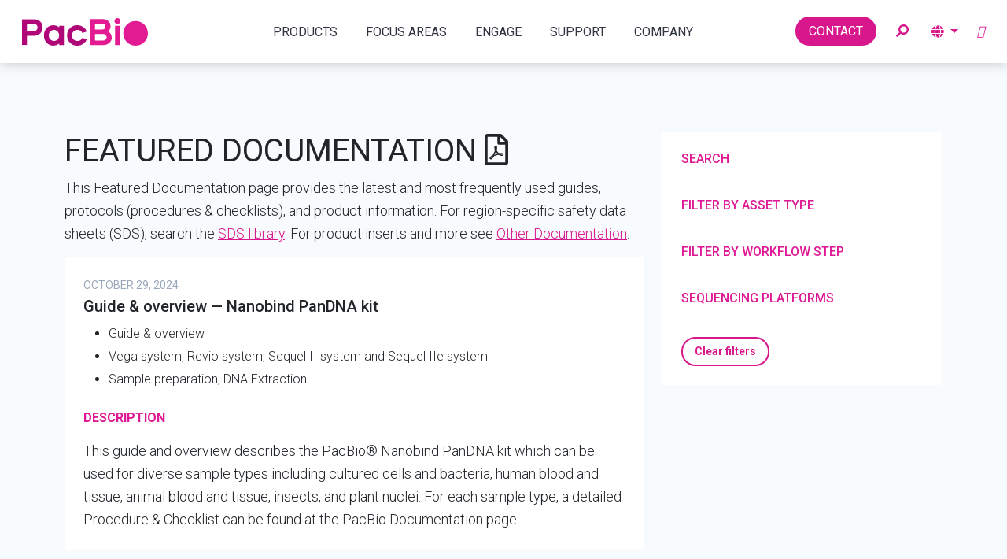

--- FILE ---
content_type: text/html; charset=UTF-8
request_url: https://www.pacb.com/support/documentation/?fwp_workflow_step=sample-preparation&fwp_paged=2&fwp_sort=preserve
body_size: 56686
content:
<!doctype html> <html lang="en-US"> <head><script>if(navigator.userAgent.match(/MSIE|Internet Explorer/i)||navigator.userAgent.match(/Trident\/7\..*?rv:11/i)){let e=document.location.href;if(!e.match(/[?&]nonitro/)){if(e.indexOf("?")==-1){if(e.indexOf("#")==-1){document.location.href=e+"?nonitro=1"}else{document.location.href=e.replace("#","?nonitro=1#")}}else{if(e.indexOf("#")==-1){document.location.href=e+"&nonitro=1"}else{document.location.href=e.replace("#","&nonitro=1#")}}}}</script><link rel="preconnect" href="https://platform-api.sharethis.com" /><link rel="preconnect" href="https://cdn-ileaamc.nitrocdn.com" /><link rel="preconnect" href="https://www.googletagmanager.com" /><meta charset="UTF-8" /><meta name="viewport" content="width=device-width, initial-scale=1" /><meta name="msvalidate.01" content="766E0FF6E4AC2860D87924179444E35F" /><meta name="msapplication-TileColor" content="#da532c" /><meta name="theme-color" content="#ffffff" /><meta name='robots' content='index, follow, max-image-preview:large, max-snippet:-1, max-video-preview:-1' /><title>Documentation - PacBio</title><meta name="description" content="Welcome to the PacBio Documentation + Protocols page. The table below allows you to search for and download the latest guides, protocols, product information, and more." /><meta property="og:locale" content="en_US" /><meta property="og:type" content="article" /><meta property="og:title" content="Documentation - PacBio" /><meta property="og:description" content="Welcome to the PacBio Documentation + Protocols page. The table below allows you to search for and download the latest guides, protocols, product information, and more." /><meta property="og:url" content="https://www.pacb.com/support/documentation/" /><meta property="og:site_name" content="PacBio" /><meta property="article:modified_time" content="2022-03-16T20:11:05+00:00" /><meta property="og:image" content="https://www.pacb.com/wp-content/uploads/PacBio-sharing-image2.png" /><meta property="og:image:width" content="1200" /><meta property="og:image:height" content="630" /><meta property="og:image:type" content="image/png" /><meta name="twitter:card" content="summary_large_image" /><meta name="msapplication-TileImage" content="https://www.pacb.com/wp-content/uploads/cropped-pacbio-logo-512x512-1-270x270.png" /><meta name="generator" content="NitroPack" /><script>var NPSH,NitroScrollHelper;NPSH=NitroScrollHelper=function(){let e=null;const o=window.sessionStorage.getItem("nitroScrollPos");function t(){let e=JSON.parse(window.sessionStorage.getItem("nitroScrollPos"))||{};if(typeof e!=="object"){e={}}e[document.URL]=window.scrollY;window.sessionStorage.setItem("nitroScrollPos",JSON.stringify(e))}window.addEventListener("scroll",function(){if(e!==null){clearTimeout(e)}e=setTimeout(t,200)},{passive:true});let r={};r.getScrollPos=()=>{if(!o){return 0}const e=JSON.parse(o);return e[document.URL]||0};r.isScrolled=()=>{return r.getScrollPos()>document.documentElement.clientHeight*.5};return r}();</script><script>(function(){var a=false;var e=document.documentElement.classList;var i=navigator.userAgent.toLowerCase();var n=["android","iphone","ipad"];var r=n.length;var o;var d=null;for(var t=0;t<r;t++){o=n[t];if(i.indexOf(o)>-1)d=o;if(e.contains(o)){a=true;e.remove(o)}}if(a&&d){e.add(d);if(d=="iphone"||d=="ipad"){e.add("ios")}}})();</script><script type="text/worker" id="nitro-web-worker">var preloadRequests=0;var remainingCount={};var baseURI="";self.onmessage=function(e){switch(e.data.cmd){case"RESOURCE_PRELOAD":var o=e.data.requestId;remainingCount[o]=0;e.data.resources.forEach(function(e){preload(e,function(o){return function(){console.log(o+" DONE: "+e);if(--remainingCount[o]==0){self.postMessage({cmd:"RESOURCE_PRELOAD",requestId:o})}}}(o));remainingCount[o]++});break;case"SET_BASEURI":baseURI=e.data.uri;break}};async function preload(e,o){if(typeof URL!=="undefined"&&baseURI){try{var a=new URL(e,baseURI);e=a.href}catch(e){console.log("Worker error: "+e.message)}}console.log("Preloading "+e);try{var n=new Request(e,{mode:"no-cors",redirect:"follow"});await fetch(n);o()}catch(a){console.log(a);var r=new XMLHttpRequest;r.responseType="blob";r.onload=o;r.onerror=o;r.open("GET",e,true);r.send()}}</script><script id="nprl">(()=>{if(window.NPRL!=undefined)return;(function(e){var t=e.prototype;t.after||(t.after=function(){var e,t=arguments,n=t.length,r=0,i=this,o=i.parentNode,a=Node,c=String,u=document;if(o!==null){while(r<n){(e=t[r])instanceof a?(i=i.nextSibling)!==null?o.insertBefore(e,i):o.appendChild(e):o.appendChild(u.createTextNode(c(e)));++r}}})})(Element);var e,t;e=t=function(){var t=false;var r=window.URL||window.webkitURL;var i=true;var o=true;var a=2;var c=null;var u=null;var d=true;var s=window.nitroGtmExcludes!=undefined;var l=s?JSON.parse(atob(window.nitroGtmExcludes)).map(e=>new RegExp(e)):[];var f;var m;var v=null;var p=null;var g=null;var h={touch:["touchmove","touchend"],default:["mousemove","click","keydown","wheel"]};var E=true;var y=[];var w=false;var b=[];var S=0;var N=0;var L=false;var T=0;var R=null;var O=false;var A=false;var C=false;var P=[];var I=[];var M=[];var k=[];var x=false;var _={};var j=new Map;var B="noModule"in HTMLScriptElement.prototype;var q=requestAnimationFrame||mozRequestAnimationFrame||webkitRequestAnimationFrame||msRequestAnimationFrame;const D="gtm.js?id=";function H(e,t){if(!_[e]){_[e]=[]}_[e].push(t)}function U(e,t){if(_[e]){var n=0,r=_[e];for(var n=0;n<r.length;n++){r[n].call(this,t)}}}function Y(){(function(e,t){var r=null;var i=function(e){r(e)};var o=null;var a={};var c=null;var u=null;var d=0;e.addEventListener(t,function(r){if(["load","DOMContentLoaded"].indexOf(t)!=-1){if(u){Q(function(){e.triggerNitroEvent(t)})}c=true}else if(t=="readystatechange"){d++;n.ogReadyState=d==1?"interactive":"complete";if(u&&u>=d){n.documentReadyState=n.ogReadyState;Q(function(){e.triggerNitroEvent(t)})}}});e.addEventListener(t+"Nitro",function(e){if(["load","DOMContentLoaded"].indexOf(t)!=-1){if(!c){e.preventDefault();e.stopImmediatePropagation()}else{}u=true}else if(t=="readystatechange"){u=n.documentReadyState=="interactive"?1:2;if(d<u){e.preventDefault();e.stopImmediatePropagation()}}});switch(t){case"load":o="onload";break;case"readystatechange":o="onreadystatechange";break;case"pageshow":o="onpageshow";break;default:o=null;break}if(o){Object.defineProperty(e,o,{get:function(){return r},set:function(n){if(typeof n!=="function"){r=null;e.removeEventListener(t+"Nitro",i)}else{if(!r){e.addEventListener(t+"Nitro",i)}r=n}}})}Object.defineProperty(e,"addEventListener"+t,{value:function(r){if(r!=t||!n.startedScriptLoading||document.currentScript&&document.currentScript.hasAttribute("nitro-exclude")){}else{arguments[0]+="Nitro"}e.ogAddEventListener.apply(e,arguments);a[arguments[1]]=arguments[0]}});Object.defineProperty(e,"removeEventListener"+t,{value:function(t){var n=a[arguments[1]];arguments[0]=n;e.ogRemoveEventListener.apply(e,arguments)}});Object.defineProperty(e,"triggerNitroEvent"+t,{value:function(t,n){n=n||e;var r=new Event(t+"Nitro",{bubbles:true});r.isNitroPack=true;Object.defineProperty(r,"type",{get:function(){return t},set:function(){}});Object.defineProperty(r,"target",{get:function(){return n},set:function(){}});e.dispatchEvent(r)}});if(typeof e.triggerNitroEvent==="undefined"){(function(){var t=e.addEventListener;var n=e.removeEventListener;Object.defineProperty(e,"ogAddEventListener",{value:t});Object.defineProperty(e,"ogRemoveEventListener",{value:n});Object.defineProperty(e,"addEventListener",{value:function(n){var r="addEventListener"+n;if(typeof e[r]!=="undefined"){e[r].apply(e,arguments)}else{t.apply(e,arguments)}},writable:true});Object.defineProperty(e,"removeEventListener",{value:function(t){var r="removeEventListener"+t;if(typeof e[r]!=="undefined"){e[r].apply(e,arguments)}else{n.apply(e,arguments)}}});Object.defineProperty(e,"triggerNitroEvent",{value:function(t,n){var r="triggerNitroEvent"+t;if(typeof e[r]!=="undefined"){e[r].apply(e,arguments)}}})})()}}).apply(null,arguments)}Y(window,"load");Y(window,"pageshow");Y(window,"DOMContentLoaded");Y(document,"DOMContentLoaded");Y(document,"readystatechange");try{var F=new Worker(r.createObjectURL(new Blob([document.getElementById("nitro-web-worker").textContent],{type:"text/javascript"})))}catch(e){var F=new Worker("data:text/javascript;base64,"+btoa(document.getElementById("nitro-web-worker").textContent))}F.onmessage=function(e){if(e.data.cmd=="RESOURCE_PRELOAD"){U(e.data.requestId,e)}};if(typeof document.baseURI!=="undefined"){F.postMessage({cmd:"SET_BASEURI",uri:document.baseURI})}var G=function(e){if(--S==0){Q(K)}};var W=function(e){e.target.removeEventListener("load",W);e.target.removeEventListener("error",W);e.target.removeEventListener("nitroTimeout",W);if(e.type!="nitroTimeout"){clearTimeout(e.target.nitroTimeout)}if(--N==0&&S==0){Q(J)}};var X=function(e){var t=e.textContent;try{var n=r.createObjectURL(new Blob([t.replace(/^(?:<!--)?(.*?)(?:-->)?$/gm,"$1")],{type:"text/javascript"}))}catch(e){var n="data:text/javascript;base64,"+btoa(t.replace(/^(?:<!--)?(.*?)(?:-->)?$/gm,"$1"))}return n};var K=function(){n.documentReadyState="interactive";document.triggerNitroEvent("readystatechange");document.triggerNitroEvent("DOMContentLoaded");if(window.pageYOffset||window.pageXOffset){window.dispatchEvent(new Event("scroll"))}A=true;Q(function(){if(N==0){Q(J)}Q($)})};var J=function(){if(!A||O)return;O=true;R.disconnect();en();n.documentReadyState="complete";document.triggerNitroEvent("readystatechange");window.triggerNitroEvent("load",document);window.triggerNitroEvent("pageshow",document);if(window.pageYOffset||window.pageXOffset||location.hash){let e=typeof history.scrollRestoration!=="undefined"&&history.scrollRestoration=="auto";if(e&&typeof NPSH!=="undefined"&&NPSH.getScrollPos()>0&&window.pageYOffset>document.documentElement.clientHeight*.5){window.scrollTo(0,NPSH.getScrollPos())}else if(location.hash){try{let e=document.querySelector(location.hash);if(e){e.scrollIntoView()}}catch(e){}}}var e=null;if(a==1){e=eo}else{e=eu}Q(e)};var Q=function(e){setTimeout(e,0)};var V=function(e){if(e.type=="touchend"||e.type=="click"){g=e}};var $=function(){if(d&&g){setTimeout(function(e){return function(){var t=function(e,t,n){var r=new Event(e,{bubbles:true,cancelable:true});if(e=="click"){r.clientX=t;r.clientY=n}else{r.touches=[{clientX:t,clientY:n}]}return r};var n;if(e.type=="touchend"){var r=e.changedTouches[0];n=document.elementFromPoint(r.clientX,r.clientY);n.dispatchEvent(t("touchstart"),r.clientX,r.clientY);n.dispatchEvent(t("touchend"),r.clientX,r.clientY);n.dispatchEvent(t("click"),r.clientX,r.clientY)}else if(e.type=="click"){n=document.elementFromPoint(e.clientX,e.clientY);n.dispatchEvent(t("click"),e.clientX,e.clientY)}}}(g),150);g=null}};var z=function(e){if(e.tagName=="SCRIPT"&&!e.hasAttribute("data-nitro-for-id")&&!e.hasAttribute("nitro-document-write")||e.tagName=="IMG"&&(e.hasAttribute("src")||e.hasAttribute("srcset"))||e.tagName=="IFRAME"&&e.hasAttribute("src")||e.tagName=="LINK"&&e.hasAttribute("href")&&e.hasAttribute("rel")&&e.getAttribute("rel")=="stylesheet"){if(e.tagName==="IFRAME"&&e.src.indexOf("about:blank")>-1){return}var t="";switch(e.tagName){case"LINK":t=e.href;break;case"IMG":if(k.indexOf(e)>-1)return;t=e.srcset||e.src;break;default:t=e.src;break}var n=e.getAttribute("type");if(!t&&e.tagName!=="SCRIPT")return;if((e.tagName=="IMG"||e.tagName=="LINK")&&(t.indexOf("data:")===0||t.indexOf("blob:")===0))return;if(e.tagName=="SCRIPT"&&n&&n!=="text/javascript"&&n!=="application/javascript"){if(n!=="module"||!B)return}if(e.tagName==="SCRIPT"){if(k.indexOf(e)>-1)return;if(e.noModule&&B){return}let t=null;if(document.currentScript){if(document.currentScript.src&&document.currentScript.src.indexOf(D)>-1){t=document.currentScript}if(document.currentScript.hasAttribute("data-nitro-gtm-id")){e.setAttribute("data-nitro-gtm-id",document.currentScript.getAttribute("data-nitro-gtm-id"))}}else if(window.nitroCurrentScript){if(window.nitroCurrentScript.src&&window.nitroCurrentScript.src.indexOf(D)>-1){t=window.nitroCurrentScript}}if(t&&s){let n=false;for(const t of l){n=e.src?t.test(e.src):t.test(e.textContent);if(n){break}}if(!n){e.type="text/googletagmanagerscript";let n=t.hasAttribute("data-nitro-gtm-id")?t.getAttribute("data-nitro-gtm-id"):t.id;if(!j.has(n)){j.set(n,[])}let r=j.get(n);r.push(e);return}}if(!e.src){if(e.textContent.length>0){e.textContent+="\n;if(document.currentScript.nitroTimeout) {clearTimeout(document.currentScript.nitroTimeout);}; setTimeout(function() { this.dispatchEvent(new Event('load')); }.bind(document.currentScript), 0);"}else{return}}else{}k.push(e)}if(!e.hasOwnProperty("nitroTimeout")){N++;e.addEventListener("load",W,true);e.addEventListener("error",W,true);e.addEventListener("nitroTimeout",W,true);e.nitroTimeout=setTimeout(function(){console.log("Resource timed out",e);e.dispatchEvent(new Event("nitroTimeout"))},5e3)}}};var Z=function(e){if(e.hasOwnProperty("nitroTimeout")&&e.nitroTimeout){clearTimeout(e.nitroTimeout);e.nitroTimeout=null;e.dispatchEvent(new Event("nitroTimeout"))}};document.documentElement.addEventListener("load",function(e){if(e.target.tagName=="SCRIPT"||e.target.tagName=="IMG"){k.push(e.target)}},true);document.documentElement.addEventListener("error",function(e){if(e.target.tagName=="SCRIPT"||e.target.tagName=="IMG"){k.push(e.target)}},true);var ee=["appendChild","replaceChild","insertBefore","prepend","append","before","after","replaceWith","insertAdjacentElement"];var et=function(){if(s){window._nitro_setTimeout=window.setTimeout;window.setTimeout=function(e,t,...n){let r=document.currentScript||window.nitroCurrentScript;if(!r||r.src&&r.src.indexOf(D)==-1){return window._nitro_setTimeout.call(window,e,t,...n)}return window._nitro_setTimeout.call(window,function(e,t){return function(...n){window.nitroCurrentScript=e;t(...n)}}(r,e),t,...n)}}ee.forEach(function(e){HTMLElement.prototype["og"+e]=HTMLElement.prototype[e];HTMLElement.prototype[e]=function(...t){if(this.parentNode||this===document.documentElement){switch(e){case"replaceChild":case"insertBefore":t.pop();break;case"insertAdjacentElement":t.shift();break}t.forEach(function(e){if(!e)return;if(e.tagName=="SCRIPT"){z(e)}else{if(e.children&&e.children.length>0){e.querySelectorAll("script").forEach(z)}}})}return this["og"+e].apply(this,arguments)}})};var en=function(){if(s&&typeof window._nitro_setTimeout==="function"){window.setTimeout=window._nitro_setTimeout}ee.forEach(function(e){HTMLElement.prototype[e]=HTMLElement.prototype["og"+e]})};var er=async function(){if(o){ef(f);ef(V);if(v){clearTimeout(v);v=null}}if(T===1){L=true;return}else if(T===0){T=-1}n.startedScriptLoading=true;Object.defineProperty(document,"readyState",{get:function(){return n.documentReadyState},set:function(){}});var e=document.documentElement;var t={attributes:true,attributeFilter:["src"],childList:true,subtree:true};R=new MutationObserver(function(e,t){e.forEach(function(e){if(e.type=="childList"&&e.addedNodes.length>0){e.addedNodes.forEach(function(e){if(!document.documentElement.contains(e)){return}if(e.tagName=="IMG"||e.tagName=="IFRAME"||e.tagName=="LINK"){z(e)}})}if(e.type=="childList"&&e.removedNodes.length>0){e.removedNodes.forEach(function(e){if(e.tagName=="IFRAME"||e.tagName=="LINK"){Z(e)}})}if(e.type=="attributes"){var t=e.target;if(!document.documentElement.contains(t)){return}if(t.tagName=="IFRAME"||t.tagName=="LINK"||t.tagName=="IMG"||t.tagName=="SCRIPT"){z(t)}}})});R.observe(e,t);if(!s){et()}await Promise.all(P);var r=b.shift();var i=null;var a=false;while(r){var c;var u=JSON.parse(atob(r.meta));var d=u.delay;if(r.type=="inline"){var l=document.getElementById(r.id);if(l){l.remove()}else{r=b.shift();continue}c=X(l);if(c===false){r=b.shift();continue}}else{c=r.src}if(!a&&r.type!="inline"&&(typeof u.attributes.async!="undefined"||typeof u.attributes.defer!="undefined")){if(i===null){i=r}else if(i===r){a=true}if(!a){b.push(r);r=b.shift();continue}}var m=document.createElement("script");m.src=c;m.setAttribute("data-nitro-for-id",r.id);for(var p in u.attributes){try{if(u.attributes[p]===false){m.setAttribute(p,"")}else{m.setAttribute(p,u.attributes[p])}}catch(e){console.log("Error while setting script attribute",m,e)}}m.async=false;if(u.canonicalLink!=""&&Object.getOwnPropertyDescriptor(m,"src")?.configurable!==false){(e=>{Object.defineProperty(m,"src",{get:function(){return e.canonicalLink},set:function(){}})})(u)}if(d){setTimeout((function(e,t){var n=document.querySelector("[data-nitro-marker-id='"+t+"']");if(n){n.after(e)}else{document.head.appendChild(e)}}).bind(null,m,r.id),d)}else{m.addEventListener("load",G);m.addEventListener("error",G);if(!m.noModule||!B){S++}var g=document.querySelector("[data-nitro-marker-id='"+r.id+"']");if(g){Q(function(e,t){return function(){e.after(t)}}(g,m))}else{Q(function(e){return function(){document.head.appendChild(e)}}(m))}}r=b.shift()}};var ei=function(){var e=document.getElementById("nitro-deferred-styles");var t=document.createElement("div");t.innerHTML=e.textContent;return t};var eo=async function(e){isPreload=e&&e.type=="NitroPreload";if(!isPreload){T=-1;E=false;if(o){ef(f);ef(V);if(v){clearTimeout(v);v=null}}}if(w===false){var t=ei();let e=t.querySelectorAll('style,link[rel="stylesheet"]');w=e.length;if(w){let e=document.getElementById("nitro-deferred-styles-marker");e.replaceWith.apply(e,t.childNodes)}else if(isPreload){Q(ed)}else{es()}}else if(w===0&&!isPreload){es()}};var ea=function(){var e=ei();var t=e.childNodes;var n;var r=[];for(var i=0;i<t.length;i++){n=t[i];if(n.href){r.push(n.href)}}var o="css-preload";H(o,function(e){eo(new Event("NitroPreload"))});if(r.length){F.postMessage({cmd:"RESOURCE_PRELOAD",resources:r,requestId:o})}else{Q(function(){U(o)})}};var ec=function(){if(T===-1)return;T=1;var e=[];var t,n;for(var r=0;r<b.length;r++){t=b[r];if(t.type!="inline"){if(t.src){n=JSON.parse(atob(t.meta));if(n.delay)continue;if(n.attributes.type&&n.attributes.type=="module"&&!B)continue;e.push(t.src)}}}if(e.length){var i="js-preload";H(i,function(e){T=2;if(L){Q(er)}});F.postMessage({cmd:"RESOURCE_PRELOAD",resources:e,requestId:i})}};var eu=function(){while(I.length){style=I.shift();if(style.hasAttribute("nitropack-onload")){style.setAttribute("onload",style.getAttribute("nitropack-onload"));Q(function(e){return function(){e.dispatchEvent(new Event("load"))}}(style))}}while(M.length){style=M.shift();if(style.hasAttribute("nitropack-onerror")){style.setAttribute("onerror",style.getAttribute("nitropack-onerror"));Q(function(e){return function(){e.dispatchEvent(new Event("error"))}}(style))}}};var ed=function(){if(!x){if(i){Q(function(){var e=document.getElementById("nitro-critical-css");if(e){e.remove()}})}x=true;onStylesLoadEvent=new Event("NitroStylesLoaded");onStylesLoadEvent.isNitroPack=true;window.dispatchEvent(onStylesLoadEvent)}};var es=function(){if(a==2){Q(er)}else{eu()}};var el=function(e){m.forEach(function(t){document.addEventListener(t,e,true)})};var ef=function(e){m.forEach(function(t){document.removeEventListener(t,e,true)})};if(s){et()}return{setAutoRemoveCriticalCss:function(e){i=e},registerScript:function(e,t,n){b.push({type:"remote",src:e,id:t,meta:n})},registerInlineScript:function(e,t){b.push({type:"inline",id:e,meta:t})},registerStyle:function(e,t,n){y.push({href:e,rel:t,media:n})},onLoadStyle:function(e){I.push(e);if(w!==false&&--w==0){Q(ed);if(E){E=false}else{es()}}},onErrorStyle:function(e){M.push(e);if(w!==false&&--w==0){Q(ed);if(E){E=false}else{es()}}},loadJs:function(e,t){if(!e.src){var n=X(e);if(n!==false){e.src=n;e.textContent=""}}if(t){Q(function(e,t){return function(){e.after(t)}}(t,e))}else{Q(function(e){return function(){document.head.appendChild(e)}}(e))}},loadQueuedResources:async function(){window.dispatchEvent(new Event("NitroBootStart"));if(p){clearTimeout(p);p=null}window.removeEventListener("load",e.loadQueuedResources);f=a==1?er:eo;if(!o||g){Q(f)}else{if(navigator.userAgent.indexOf(" Edge/")==-1){ea();H("css-preload",ec)}el(f);if(u){if(c){v=setTimeout(f,c)}}else{}}},fontPreload:function(e){var t="critical-fonts";H(t,function(e){document.getElementById("nitro-critical-fonts").type="text/css"});F.postMessage({cmd:"RESOURCE_PRELOAD",resources:e,requestId:t})},boot:function(){if(t)return;t=true;C=typeof NPSH!=="undefined"&&NPSH.isScrolled();let n=document.prerendering;if(location.hash||C||n){o=false}m=h.default.concat(h.touch);p=setTimeout(e.loadQueuedResources,1500);el(V);if(C){e.loadQueuedResources()}else{window.addEventListener("load",e.loadQueuedResources)}},addPrerequisite:function(e){P.push(e)},getTagManagerNodes:function(e){if(!e)return j;return j.get(e)??[]}}}();var n,r;n=r=function(){var t=document.write;return{documentWrite:function(n,r){if(n&&n.hasAttribute("nitro-exclude")){return t.call(document,r)}var i=null;if(n.documentWriteContainer){i=n.documentWriteContainer}else{i=document.createElement("span");n.documentWriteContainer=i}var o=null;if(n){if(n.hasAttribute("data-nitro-for-id")){o=document.querySelector('template[data-nitro-marker-id="'+n.getAttribute("data-nitro-for-id")+'"]')}else{o=n}}i.innerHTML+=r;i.querySelectorAll("script").forEach(function(e){e.setAttribute("nitro-document-write","")});if(!i.parentNode){if(o){o.parentNode.insertBefore(i,o)}else{document.body.appendChild(i)}}var a=document.createElement("span");a.innerHTML=r;var c=a.querySelectorAll("script");if(c.length){c.forEach(function(t){var n=t.getAttributeNames();var r=document.createElement("script");n.forEach(function(e){r.setAttribute(e,t.getAttribute(e))});r.async=false;if(!t.src&&t.textContent){r.textContent=t.textContent}e.loadJs(r,o)})}},TrustLogo:function(e,t){var n=document.getElementById(e);var r=document.createElement("img");r.src=t;n.parentNode.insertBefore(r,n)},documentReadyState:"loading",ogReadyState:document.readyState,startedScriptLoading:false,loadScriptDelayed:function(e,t){setTimeout(function(){var t=document.createElement("script");t.src=e;document.head.appendChild(t)},t)}}}();document.write=function(e){n.documentWrite(document.currentScript,e)};document.writeln=function(e){n.documentWrite(document.currentScript,e+"\n")};window.NPRL=e;window.NitroResourceLoader=t;window.NPh=n;window.NitroPackHelper=r})();</script><template id="nitro-deferred-styles-marker"></template><style id="nitro-fonts">@font-face{font-family:dashicons;src:url("https://cdn-ileaamc.nitrocdn.com/saCGjhfsnHihUCILLZSxgfOXwdfXxtMy/assets/static/source/rev-ded0ec1/www.pacb.com/wp-includes/fonts/cc26977e9557edbbc60f1255fb1de6ee.dashicons.eot");src:url("https://cdn-ileaamc.nitrocdn.com/saCGjhfsnHihUCILLZSxgfOXwdfXxtMy/assets/static/source/rev-ded0ec1/www.pacb.com/wp-includes/fonts/cc26977e9557edbbc60f1255fb1de6ee.dashicons.ttf") format("truetype");font-weight:400;font-style:normal;font-display:swap}@font-face{font-family:"Roboto";font-style:italic;font-weight:100;font-stretch:100%;font-display:swap;src:url("https://fonts.gstatic.com/s/roboto/v50/KFO5CnqEu92Fr1Mu53ZEC9_Vu3r1gIhOszmkC3kaSTbQWt4N.woff2") format("woff2");unicode-range:U+0460-052F,U+1C80-1C8A,U+20B4,U+2DE0-2DFF,U+A640-A69F,U+FE2E-FE2F}@font-face{font-family:"Roboto";font-style:italic;font-weight:100;font-stretch:100%;font-display:swap;src:url("https://fonts.gstatic.com/s/roboto/v50/KFO5CnqEu92Fr1Mu53ZEC9_Vu3r1gIhOszmkAnkaSTbQWt4N.woff2") format("woff2");unicode-range:U+0301,U+0400-045F,U+0490-0491,U+04B0-04B1,U+2116}@font-face{font-family:"Roboto";font-style:italic;font-weight:100;font-stretch:100%;font-display:swap;src:url("https://fonts.gstatic.com/s/roboto/v50/KFO5CnqEu92Fr1Mu53ZEC9_Vu3r1gIhOszmkCnkaSTbQWt4N.woff2") format("woff2");unicode-range:U+1F00-1FFF}@font-face{font-family:"Roboto";font-style:italic;font-weight:100;font-stretch:100%;font-display:swap;src:url("https://fonts.gstatic.com/s/roboto/v50/KFO5CnqEu92Fr1Mu53ZEC9_Vu3r1gIhOszmkBXkaSTbQWt4N.woff2") format("woff2");unicode-range:U+0370-0377,U+037A-037F,U+0384-038A,U+038C,U+038E-03A1,U+03A3-03FF}@font-face{font-family:"Roboto";font-style:italic;font-weight:100;font-stretch:100%;font-display:swap;src:url("https://fonts.gstatic.com/s/roboto/v50/KFO5CnqEu92Fr1Mu53ZEC9_Vu3r1gIhOszmkenkaSTbQWt4N.woff2") format("woff2");unicode-range:U+0302-0303,U+0305,U+0307-0308,U+0310,U+0312,U+0315,U+031A,U+0326-0327,U+032C,U+032F-0330,U+0332-0333,U+0338,U+033A,U+0346,U+034D,U+0391-03A1,U+03A3-03A9,U+03B1-03C9,U+03D1,U+03D5-03D6,U+03F0-03F1,U+03F4-03F5,U+2016-2017,U+2034-2038,U+203C,U+2040,U+2043,U+2047,U+2050,U+2057,U+205F,U+2070-2071,U+2074-208E,U+2090-209C,U+20D0-20DC,U+20E1,U+20E5-20EF,U+2100-2112,U+2114-2115,U+2117-2121,U+2123-214F,U+2190,U+2192,U+2194-21AE,U+21B0-21E5,U+21F1-21F2,U+21F4-2211,U+2213-2214,U+2216-22FF,U+2308-230B,U+2310,U+2319,U+231C-2321,U+2336-237A,U+237C,U+2395,U+239B-23B7,U+23D0,U+23DC-23E1,U+2474-2475,U+25AF,U+25B3,U+25B7,U+25BD,U+25C1,U+25CA,U+25CC,U+25FB,U+266D-266F,U+27C0-27FF,U+2900-2AFF,U+2B0E-2B11,U+2B30-2B4C,U+2BFE,U+3030,U+FF5B,U+FF5D,U+1D400-1D7FF,U+1EE00-1EEFF}@font-face{font-family:"Roboto";font-style:italic;font-weight:100;font-stretch:100%;font-display:swap;src:url("https://fonts.gstatic.com/s/roboto/v50/KFO5CnqEu92Fr1Mu53ZEC9_Vu3r1gIhOszmkaHkaSTbQWt4N.woff2") format("woff2");unicode-range:U+0001-000C,U+000E-001F,U+007F-009F,U+20DD-20E0,U+20E2-20E4,U+2150-218F,U+2190,U+2192,U+2194-2199,U+21AF,U+21E6-21F0,U+21F3,U+2218-2219,U+2299,U+22C4-22C6,U+2300-243F,U+2440-244A,U+2460-24FF,U+25A0-27BF,U+2800-28FF,U+2921-2922,U+2981,U+29BF,U+29EB,U+2B00-2BFF,U+4DC0-4DFF,U+FFF9-FFFB,U+10140-1018E,U+10190-1019C,U+101A0,U+101D0-101FD,U+102E0-102FB,U+10E60-10E7E,U+1D2C0-1D2D3,U+1D2E0-1D37F,U+1F000-1F0FF,U+1F100-1F1AD,U+1F1E6-1F1FF,U+1F30D-1F30F,U+1F315,U+1F31C,U+1F31E,U+1F320-1F32C,U+1F336,U+1F378,U+1F37D,U+1F382,U+1F393-1F39F,U+1F3A7-1F3A8,U+1F3AC-1F3AF,U+1F3C2,U+1F3C4-1F3C6,U+1F3CA-1F3CE,U+1F3D4-1F3E0,U+1F3ED,U+1F3F1-1F3F3,U+1F3F5-1F3F7,U+1F408,U+1F415,U+1F41F,U+1F426,U+1F43F,U+1F441-1F442,U+1F444,U+1F446-1F449,U+1F44C-1F44E,U+1F453,U+1F46A,U+1F47D,U+1F4A3,U+1F4B0,U+1F4B3,U+1F4B9,U+1F4BB,U+1F4BF,U+1F4C8-1F4CB,U+1F4D6,U+1F4DA,U+1F4DF,U+1F4E3-1F4E6,U+1F4EA-1F4ED,U+1F4F7,U+1F4F9-1F4FB,U+1F4FD-1F4FE,U+1F503,U+1F507-1F50B,U+1F50D,U+1F512-1F513,U+1F53E-1F54A,U+1F54F-1F5FA,U+1F610,U+1F650-1F67F,U+1F687,U+1F68D,U+1F691,U+1F694,U+1F698,U+1F6AD,U+1F6B2,U+1F6B9-1F6BA,U+1F6BC,U+1F6C6-1F6CF,U+1F6D3-1F6D7,U+1F6E0-1F6EA,U+1F6F0-1F6F3,U+1F6F7-1F6FC,U+1F700-1F7FF,U+1F800-1F80B,U+1F810-1F847,U+1F850-1F859,U+1F860-1F887,U+1F890-1F8AD,U+1F8B0-1F8BB,U+1F8C0-1F8C1,U+1F900-1F90B,U+1F93B,U+1F946,U+1F984,U+1F996,U+1F9E9,U+1FA00-1FA6F,U+1FA70-1FA7C,U+1FA80-1FA89,U+1FA8F-1FAC6,U+1FACE-1FADC,U+1FADF-1FAE9,U+1FAF0-1FAF8,U+1FB00-1FBFF}@font-face{font-family:"Roboto";font-style:italic;font-weight:100;font-stretch:100%;font-display:swap;src:url("https://fonts.gstatic.com/s/roboto/v50/KFO5CnqEu92Fr1Mu53ZEC9_Vu3r1gIhOszmkCXkaSTbQWt4N.woff2") format("woff2");unicode-range:U+0102-0103,U+0110-0111,U+0128-0129,U+0168-0169,U+01A0-01A1,U+01AF-01B0,U+0300-0301,U+0303-0304,U+0308-0309,U+0323,U+0329,U+1EA0-1EF9,U+20AB}@font-face{font-family:"Roboto";font-style:italic;font-weight:100;font-stretch:100%;font-display:swap;src:url("https://fonts.gstatic.com/s/roboto/v50/KFO5CnqEu92Fr1Mu53ZEC9_Vu3r1gIhOszmkCHkaSTbQWt4N.woff2") format("woff2");unicode-range:U+0100-02BA,U+02BD-02C5,U+02C7-02CC,U+02CE-02D7,U+02DD-02FF,U+0304,U+0308,U+0329,U+1D00-1DBF,U+1E00-1E9F,U+1EF2-1EFF,U+2020,U+20A0-20AB,U+20AD-20C0,U+2113,U+2C60-2C7F,U+A720-A7FF}@font-face{font-family:"Roboto";font-style:italic;font-weight:100;font-stretch:100%;font-display:swap;src:url("https://fonts.gstatic.com/s/roboto/v50/KFO5CnqEu92Fr1Mu53ZEC9_Vu3r1gIhOszmkBnkaSTbQWg.woff2") format("woff2");unicode-range:U+0000-00FF,U+0131,U+0152-0153,U+02BB-02BC,U+02C6,U+02DA,U+02DC,U+0304,U+0308,U+0329,U+2000-206F,U+20AC,U+2122,U+2191,U+2193,U+2212,U+2215,U+FEFF,U+FFFD}@font-face{font-family:"Roboto";font-style:italic;font-weight:300;font-stretch:100%;font-display:swap;src:url("https://fonts.gstatic.com/s/roboto/v50/KFO5CnqEu92Fr1Mu53ZEC9_Vu3r1gIhOszmkC3kaSTbQWt4N.woff2") format("woff2");unicode-range:U+0460-052F,U+1C80-1C8A,U+20B4,U+2DE0-2DFF,U+A640-A69F,U+FE2E-FE2F}@font-face{font-family:"Roboto";font-style:italic;font-weight:300;font-stretch:100%;font-display:swap;src:url("https://fonts.gstatic.com/s/roboto/v50/KFO5CnqEu92Fr1Mu53ZEC9_Vu3r1gIhOszmkAnkaSTbQWt4N.woff2") format("woff2");unicode-range:U+0301,U+0400-045F,U+0490-0491,U+04B0-04B1,U+2116}@font-face{font-family:"Roboto";font-style:italic;font-weight:300;font-stretch:100%;font-display:swap;src:url("https://fonts.gstatic.com/s/roboto/v50/KFO5CnqEu92Fr1Mu53ZEC9_Vu3r1gIhOszmkCnkaSTbQWt4N.woff2") format("woff2");unicode-range:U+1F00-1FFF}@font-face{font-family:"Roboto";font-style:italic;font-weight:300;font-stretch:100%;font-display:swap;src:url("https://fonts.gstatic.com/s/roboto/v50/KFO5CnqEu92Fr1Mu53ZEC9_Vu3r1gIhOszmkBXkaSTbQWt4N.woff2") format("woff2");unicode-range:U+0370-0377,U+037A-037F,U+0384-038A,U+038C,U+038E-03A1,U+03A3-03FF}@font-face{font-family:"Roboto";font-style:italic;font-weight:300;font-stretch:100%;font-display:swap;src:url("https://fonts.gstatic.com/s/roboto/v50/KFO5CnqEu92Fr1Mu53ZEC9_Vu3r1gIhOszmkenkaSTbQWt4N.woff2") format("woff2");unicode-range:U+0302-0303,U+0305,U+0307-0308,U+0310,U+0312,U+0315,U+031A,U+0326-0327,U+032C,U+032F-0330,U+0332-0333,U+0338,U+033A,U+0346,U+034D,U+0391-03A1,U+03A3-03A9,U+03B1-03C9,U+03D1,U+03D5-03D6,U+03F0-03F1,U+03F4-03F5,U+2016-2017,U+2034-2038,U+203C,U+2040,U+2043,U+2047,U+2050,U+2057,U+205F,U+2070-2071,U+2074-208E,U+2090-209C,U+20D0-20DC,U+20E1,U+20E5-20EF,U+2100-2112,U+2114-2115,U+2117-2121,U+2123-214F,U+2190,U+2192,U+2194-21AE,U+21B0-21E5,U+21F1-21F2,U+21F4-2211,U+2213-2214,U+2216-22FF,U+2308-230B,U+2310,U+2319,U+231C-2321,U+2336-237A,U+237C,U+2395,U+239B-23B7,U+23D0,U+23DC-23E1,U+2474-2475,U+25AF,U+25B3,U+25B7,U+25BD,U+25C1,U+25CA,U+25CC,U+25FB,U+266D-266F,U+27C0-27FF,U+2900-2AFF,U+2B0E-2B11,U+2B30-2B4C,U+2BFE,U+3030,U+FF5B,U+FF5D,U+1D400-1D7FF,U+1EE00-1EEFF}@font-face{font-family:"Roboto";font-style:italic;font-weight:300;font-stretch:100%;font-display:swap;src:url("https://fonts.gstatic.com/s/roboto/v50/KFO5CnqEu92Fr1Mu53ZEC9_Vu3r1gIhOszmkaHkaSTbQWt4N.woff2") format("woff2");unicode-range:U+0001-000C,U+000E-001F,U+007F-009F,U+20DD-20E0,U+20E2-20E4,U+2150-218F,U+2190,U+2192,U+2194-2199,U+21AF,U+21E6-21F0,U+21F3,U+2218-2219,U+2299,U+22C4-22C6,U+2300-243F,U+2440-244A,U+2460-24FF,U+25A0-27BF,U+2800-28FF,U+2921-2922,U+2981,U+29BF,U+29EB,U+2B00-2BFF,U+4DC0-4DFF,U+FFF9-FFFB,U+10140-1018E,U+10190-1019C,U+101A0,U+101D0-101FD,U+102E0-102FB,U+10E60-10E7E,U+1D2C0-1D2D3,U+1D2E0-1D37F,U+1F000-1F0FF,U+1F100-1F1AD,U+1F1E6-1F1FF,U+1F30D-1F30F,U+1F315,U+1F31C,U+1F31E,U+1F320-1F32C,U+1F336,U+1F378,U+1F37D,U+1F382,U+1F393-1F39F,U+1F3A7-1F3A8,U+1F3AC-1F3AF,U+1F3C2,U+1F3C4-1F3C6,U+1F3CA-1F3CE,U+1F3D4-1F3E0,U+1F3ED,U+1F3F1-1F3F3,U+1F3F5-1F3F7,U+1F408,U+1F415,U+1F41F,U+1F426,U+1F43F,U+1F441-1F442,U+1F444,U+1F446-1F449,U+1F44C-1F44E,U+1F453,U+1F46A,U+1F47D,U+1F4A3,U+1F4B0,U+1F4B3,U+1F4B9,U+1F4BB,U+1F4BF,U+1F4C8-1F4CB,U+1F4D6,U+1F4DA,U+1F4DF,U+1F4E3-1F4E6,U+1F4EA-1F4ED,U+1F4F7,U+1F4F9-1F4FB,U+1F4FD-1F4FE,U+1F503,U+1F507-1F50B,U+1F50D,U+1F512-1F513,U+1F53E-1F54A,U+1F54F-1F5FA,U+1F610,U+1F650-1F67F,U+1F687,U+1F68D,U+1F691,U+1F694,U+1F698,U+1F6AD,U+1F6B2,U+1F6B9-1F6BA,U+1F6BC,U+1F6C6-1F6CF,U+1F6D3-1F6D7,U+1F6E0-1F6EA,U+1F6F0-1F6F3,U+1F6F7-1F6FC,U+1F700-1F7FF,U+1F800-1F80B,U+1F810-1F847,U+1F850-1F859,U+1F860-1F887,U+1F890-1F8AD,U+1F8B0-1F8BB,U+1F8C0-1F8C1,U+1F900-1F90B,U+1F93B,U+1F946,U+1F984,U+1F996,U+1F9E9,U+1FA00-1FA6F,U+1FA70-1FA7C,U+1FA80-1FA89,U+1FA8F-1FAC6,U+1FACE-1FADC,U+1FADF-1FAE9,U+1FAF0-1FAF8,U+1FB00-1FBFF}@font-face{font-family:"Roboto";font-style:italic;font-weight:300;font-stretch:100%;font-display:swap;src:url("https://fonts.gstatic.com/s/roboto/v50/KFO5CnqEu92Fr1Mu53ZEC9_Vu3r1gIhOszmkCXkaSTbQWt4N.woff2") format("woff2");unicode-range:U+0102-0103,U+0110-0111,U+0128-0129,U+0168-0169,U+01A0-01A1,U+01AF-01B0,U+0300-0301,U+0303-0304,U+0308-0309,U+0323,U+0329,U+1EA0-1EF9,U+20AB}@font-face{font-family:"Roboto";font-style:italic;font-weight:300;font-stretch:100%;font-display:swap;src:url("https://fonts.gstatic.com/s/roboto/v50/KFO5CnqEu92Fr1Mu53ZEC9_Vu3r1gIhOszmkCHkaSTbQWt4N.woff2") format("woff2");unicode-range:U+0100-02BA,U+02BD-02C5,U+02C7-02CC,U+02CE-02D7,U+02DD-02FF,U+0304,U+0308,U+0329,U+1D00-1DBF,U+1E00-1E9F,U+1EF2-1EFF,U+2020,U+20A0-20AB,U+20AD-20C0,U+2113,U+2C60-2C7F,U+A720-A7FF}@font-face{font-family:"Roboto";font-style:italic;font-weight:300;font-stretch:100%;font-display:swap;src:url("https://fonts.gstatic.com/s/roboto/v50/KFO5CnqEu92Fr1Mu53ZEC9_Vu3r1gIhOszmkBnkaSTbQWg.woff2") format("woff2");unicode-range:U+0000-00FF,U+0131,U+0152-0153,U+02BB-02BC,U+02C6,U+02DA,U+02DC,U+0304,U+0308,U+0329,U+2000-206F,U+20AC,U+2122,U+2191,U+2193,U+2212,U+2215,U+FEFF,U+FFFD}@font-face{font-family:"Roboto";font-style:italic;font-weight:400;font-stretch:100%;font-display:swap;src:url("https://fonts.gstatic.com/s/roboto/v50/KFO5CnqEu92Fr1Mu53ZEC9_Vu3r1gIhOszmkC3kaSTbQWt4N.woff2") format("woff2");unicode-range:U+0460-052F,U+1C80-1C8A,U+20B4,U+2DE0-2DFF,U+A640-A69F,U+FE2E-FE2F}@font-face{font-family:"Roboto";font-style:italic;font-weight:400;font-stretch:100%;font-display:swap;src:url("https://fonts.gstatic.com/s/roboto/v50/KFO5CnqEu92Fr1Mu53ZEC9_Vu3r1gIhOszmkAnkaSTbQWt4N.woff2") format("woff2");unicode-range:U+0301,U+0400-045F,U+0490-0491,U+04B0-04B1,U+2116}@font-face{font-family:"Roboto";font-style:italic;font-weight:400;font-stretch:100%;font-display:swap;src:url("https://fonts.gstatic.com/s/roboto/v50/KFO5CnqEu92Fr1Mu53ZEC9_Vu3r1gIhOszmkCnkaSTbQWt4N.woff2") format("woff2");unicode-range:U+1F00-1FFF}@font-face{font-family:"Roboto";font-style:italic;font-weight:400;font-stretch:100%;font-display:swap;src:url("https://fonts.gstatic.com/s/roboto/v50/KFO5CnqEu92Fr1Mu53ZEC9_Vu3r1gIhOszmkBXkaSTbQWt4N.woff2") format("woff2");unicode-range:U+0370-0377,U+037A-037F,U+0384-038A,U+038C,U+038E-03A1,U+03A3-03FF}@font-face{font-family:"Roboto";font-style:italic;font-weight:400;font-stretch:100%;font-display:swap;src:url("https://fonts.gstatic.com/s/roboto/v50/KFO5CnqEu92Fr1Mu53ZEC9_Vu3r1gIhOszmkenkaSTbQWt4N.woff2") format("woff2");unicode-range:U+0302-0303,U+0305,U+0307-0308,U+0310,U+0312,U+0315,U+031A,U+0326-0327,U+032C,U+032F-0330,U+0332-0333,U+0338,U+033A,U+0346,U+034D,U+0391-03A1,U+03A3-03A9,U+03B1-03C9,U+03D1,U+03D5-03D6,U+03F0-03F1,U+03F4-03F5,U+2016-2017,U+2034-2038,U+203C,U+2040,U+2043,U+2047,U+2050,U+2057,U+205F,U+2070-2071,U+2074-208E,U+2090-209C,U+20D0-20DC,U+20E1,U+20E5-20EF,U+2100-2112,U+2114-2115,U+2117-2121,U+2123-214F,U+2190,U+2192,U+2194-21AE,U+21B0-21E5,U+21F1-21F2,U+21F4-2211,U+2213-2214,U+2216-22FF,U+2308-230B,U+2310,U+2319,U+231C-2321,U+2336-237A,U+237C,U+2395,U+239B-23B7,U+23D0,U+23DC-23E1,U+2474-2475,U+25AF,U+25B3,U+25B7,U+25BD,U+25C1,U+25CA,U+25CC,U+25FB,U+266D-266F,U+27C0-27FF,U+2900-2AFF,U+2B0E-2B11,U+2B30-2B4C,U+2BFE,U+3030,U+FF5B,U+FF5D,U+1D400-1D7FF,U+1EE00-1EEFF}@font-face{font-family:"Roboto";font-style:italic;font-weight:400;font-stretch:100%;font-display:swap;src:url("https://fonts.gstatic.com/s/roboto/v50/KFO5CnqEu92Fr1Mu53ZEC9_Vu3r1gIhOszmkaHkaSTbQWt4N.woff2") format("woff2");unicode-range:U+0001-000C,U+000E-001F,U+007F-009F,U+20DD-20E0,U+20E2-20E4,U+2150-218F,U+2190,U+2192,U+2194-2199,U+21AF,U+21E6-21F0,U+21F3,U+2218-2219,U+2299,U+22C4-22C6,U+2300-243F,U+2440-244A,U+2460-24FF,U+25A0-27BF,U+2800-28FF,U+2921-2922,U+2981,U+29BF,U+29EB,U+2B00-2BFF,U+4DC0-4DFF,U+FFF9-FFFB,U+10140-1018E,U+10190-1019C,U+101A0,U+101D0-101FD,U+102E0-102FB,U+10E60-10E7E,U+1D2C0-1D2D3,U+1D2E0-1D37F,U+1F000-1F0FF,U+1F100-1F1AD,U+1F1E6-1F1FF,U+1F30D-1F30F,U+1F315,U+1F31C,U+1F31E,U+1F320-1F32C,U+1F336,U+1F378,U+1F37D,U+1F382,U+1F393-1F39F,U+1F3A7-1F3A8,U+1F3AC-1F3AF,U+1F3C2,U+1F3C4-1F3C6,U+1F3CA-1F3CE,U+1F3D4-1F3E0,U+1F3ED,U+1F3F1-1F3F3,U+1F3F5-1F3F7,U+1F408,U+1F415,U+1F41F,U+1F426,U+1F43F,U+1F441-1F442,U+1F444,U+1F446-1F449,U+1F44C-1F44E,U+1F453,U+1F46A,U+1F47D,U+1F4A3,U+1F4B0,U+1F4B3,U+1F4B9,U+1F4BB,U+1F4BF,U+1F4C8-1F4CB,U+1F4D6,U+1F4DA,U+1F4DF,U+1F4E3-1F4E6,U+1F4EA-1F4ED,U+1F4F7,U+1F4F9-1F4FB,U+1F4FD-1F4FE,U+1F503,U+1F507-1F50B,U+1F50D,U+1F512-1F513,U+1F53E-1F54A,U+1F54F-1F5FA,U+1F610,U+1F650-1F67F,U+1F687,U+1F68D,U+1F691,U+1F694,U+1F698,U+1F6AD,U+1F6B2,U+1F6B9-1F6BA,U+1F6BC,U+1F6C6-1F6CF,U+1F6D3-1F6D7,U+1F6E0-1F6EA,U+1F6F0-1F6F3,U+1F6F7-1F6FC,U+1F700-1F7FF,U+1F800-1F80B,U+1F810-1F847,U+1F850-1F859,U+1F860-1F887,U+1F890-1F8AD,U+1F8B0-1F8BB,U+1F8C0-1F8C1,U+1F900-1F90B,U+1F93B,U+1F946,U+1F984,U+1F996,U+1F9E9,U+1FA00-1FA6F,U+1FA70-1FA7C,U+1FA80-1FA89,U+1FA8F-1FAC6,U+1FACE-1FADC,U+1FADF-1FAE9,U+1FAF0-1FAF8,U+1FB00-1FBFF}@font-face{font-family:"Roboto";font-style:italic;font-weight:400;font-stretch:100%;font-display:swap;src:url("https://fonts.gstatic.com/s/roboto/v50/KFO5CnqEu92Fr1Mu53ZEC9_Vu3r1gIhOszmkCXkaSTbQWt4N.woff2") format("woff2");unicode-range:U+0102-0103,U+0110-0111,U+0128-0129,U+0168-0169,U+01A0-01A1,U+01AF-01B0,U+0300-0301,U+0303-0304,U+0308-0309,U+0323,U+0329,U+1EA0-1EF9,U+20AB}@font-face{font-family:"Roboto";font-style:italic;font-weight:400;font-stretch:100%;font-display:swap;src:url("https://fonts.gstatic.com/s/roboto/v50/KFO5CnqEu92Fr1Mu53ZEC9_Vu3r1gIhOszmkCHkaSTbQWt4N.woff2") format("woff2");unicode-range:U+0100-02BA,U+02BD-02C5,U+02C7-02CC,U+02CE-02D7,U+02DD-02FF,U+0304,U+0308,U+0329,U+1D00-1DBF,U+1E00-1E9F,U+1EF2-1EFF,U+2020,U+20A0-20AB,U+20AD-20C0,U+2113,U+2C60-2C7F,U+A720-A7FF}@font-face{font-family:"Roboto";font-style:italic;font-weight:400;font-stretch:100%;font-display:swap;src:url("https://fonts.gstatic.com/s/roboto/v50/KFO5CnqEu92Fr1Mu53ZEC9_Vu3r1gIhOszmkBnkaSTbQWg.woff2") format("woff2");unicode-range:U+0000-00FF,U+0131,U+0152-0153,U+02BB-02BC,U+02C6,U+02DA,U+02DC,U+0304,U+0308,U+0329,U+2000-206F,U+20AC,U+2122,U+2191,U+2193,U+2212,U+2215,U+FEFF,U+FFFD}@font-face{font-family:"Roboto";font-style:italic;font-weight:500;font-stretch:100%;font-display:swap;src:url("https://fonts.gstatic.com/s/roboto/v50/KFO5CnqEu92Fr1Mu53ZEC9_Vu3r1gIhOszmkC3kaSTbQWt4N.woff2") format("woff2");unicode-range:U+0460-052F,U+1C80-1C8A,U+20B4,U+2DE0-2DFF,U+A640-A69F,U+FE2E-FE2F}@font-face{font-family:"Roboto";font-style:italic;font-weight:500;font-stretch:100%;font-display:swap;src:url("https://fonts.gstatic.com/s/roboto/v50/KFO5CnqEu92Fr1Mu53ZEC9_Vu3r1gIhOszmkAnkaSTbQWt4N.woff2") format("woff2");unicode-range:U+0301,U+0400-045F,U+0490-0491,U+04B0-04B1,U+2116}@font-face{font-family:"Roboto";font-style:italic;font-weight:500;font-stretch:100%;font-display:swap;src:url("https://fonts.gstatic.com/s/roboto/v50/KFO5CnqEu92Fr1Mu53ZEC9_Vu3r1gIhOszmkCnkaSTbQWt4N.woff2") format("woff2");unicode-range:U+1F00-1FFF}@font-face{font-family:"Roboto";font-style:italic;font-weight:500;font-stretch:100%;font-display:swap;src:url("https://fonts.gstatic.com/s/roboto/v50/KFO5CnqEu92Fr1Mu53ZEC9_Vu3r1gIhOszmkBXkaSTbQWt4N.woff2") format("woff2");unicode-range:U+0370-0377,U+037A-037F,U+0384-038A,U+038C,U+038E-03A1,U+03A3-03FF}@font-face{font-family:"Roboto";font-style:italic;font-weight:500;font-stretch:100%;font-display:swap;src:url("https://fonts.gstatic.com/s/roboto/v50/KFO5CnqEu92Fr1Mu53ZEC9_Vu3r1gIhOszmkenkaSTbQWt4N.woff2") format("woff2");unicode-range:U+0302-0303,U+0305,U+0307-0308,U+0310,U+0312,U+0315,U+031A,U+0326-0327,U+032C,U+032F-0330,U+0332-0333,U+0338,U+033A,U+0346,U+034D,U+0391-03A1,U+03A3-03A9,U+03B1-03C9,U+03D1,U+03D5-03D6,U+03F0-03F1,U+03F4-03F5,U+2016-2017,U+2034-2038,U+203C,U+2040,U+2043,U+2047,U+2050,U+2057,U+205F,U+2070-2071,U+2074-208E,U+2090-209C,U+20D0-20DC,U+20E1,U+20E5-20EF,U+2100-2112,U+2114-2115,U+2117-2121,U+2123-214F,U+2190,U+2192,U+2194-21AE,U+21B0-21E5,U+21F1-21F2,U+21F4-2211,U+2213-2214,U+2216-22FF,U+2308-230B,U+2310,U+2319,U+231C-2321,U+2336-237A,U+237C,U+2395,U+239B-23B7,U+23D0,U+23DC-23E1,U+2474-2475,U+25AF,U+25B3,U+25B7,U+25BD,U+25C1,U+25CA,U+25CC,U+25FB,U+266D-266F,U+27C0-27FF,U+2900-2AFF,U+2B0E-2B11,U+2B30-2B4C,U+2BFE,U+3030,U+FF5B,U+FF5D,U+1D400-1D7FF,U+1EE00-1EEFF}@font-face{font-family:"Roboto";font-style:italic;font-weight:500;font-stretch:100%;font-display:swap;src:url("https://fonts.gstatic.com/s/roboto/v50/KFO5CnqEu92Fr1Mu53ZEC9_Vu3r1gIhOszmkaHkaSTbQWt4N.woff2") format("woff2");unicode-range:U+0001-000C,U+000E-001F,U+007F-009F,U+20DD-20E0,U+20E2-20E4,U+2150-218F,U+2190,U+2192,U+2194-2199,U+21AF,U+21E6-21F0,U+21F3,U+2218-2219,U+2299,U+22C4-22C6,U+2300-243F,U+2440-244A,U+2460-24FF,U+25A0-27BF,U+2800-28FF,U+2921-2922,U+2981,U+29BF,U+29EB,U+2B00-2BFF,U+4DC0-4DFF,U+FFF9-FFFB,U+10140-1018E,U+10190-1019C,U+101A0,U+101D0-101FD,U+102E0-102FB,U+10E60-10E7E,U+1D2C0-1D2D3,U+1D2E0-1D37F,U+1F000-1F0FF,U+1F100-1F1AD,U+1F1E6-1F1FF,U+1F30D-1F30F,U+1F315,U+1F31C,U+1F31E,U+1F320-1F32C,U+1F336,U+1F378,U+1F37D,U+1F382,U+1F393-1F39F,U+1F3A7-1F3A8,U+1F3AC-1F3AF,U+1F3C2,U+1F3C4-1F3C6,U+1F3CA-1F3CE,U+1F3D4-1F3E0,U+1F3ED,U+1F3F1-1F3F3,U+1F3F5-1F3F7,U+1F408,U+1F415,U+1F41F,U+1F426,U+1F43F,U+1F441-1F442,U+1F444,U+1F446-1F449,U+1F44C-1F44E,U+1F453,U+1F46A,U+1F47D,U+1F4A3,U+1F4B0,U+1F4B3,U+1F4B9,U+1F4BB,U+1F4BF,U+1F4C8-1F4CB,U+1F4D6,U+1F4DA,U+1F4DF,U+1F4E3-1F4E6,U+1F4EA-1F4ED,U+1F4F7,U+1F4F9-1F4FB,U+1F4FD-1F4FE,U+1F503,U+1F507-1F50B,U+1F50D,U+1F512-1F513,U+1F53E-1F54A,U+1F54F-1F5FA,U+1F610,U+1F650-1F67F,U+1F687,U+1F68D,U+1F691,U+1F694,U+1F698,U+1F6AD,U+1F6B2,U+1F6B9-1F6BA,U+1F6BC,U+1F6C6-1F6CF,U+1F6D3-1F6D7,U+1F6E0-1F6EA,U+1F6F0-1F6F3,U+1F6F7-1F6FC,U+1F700-1F7FF,U+1F800-1F80B,U+1F810-1F847,U+1F850-1F859,U+1F860-1F887,U+1F890-1F8AD,U+1F8B0-1F8BB,U+1F8C0-1F8C1,U+1F900-1F90B,U+1F93B,U+1F946,U+1F984,U+1F996,U+1F9E9,U+1FA00-1FA6F,U+1FA70-1FA7C,U+1FA80-1FA89,U+1FA8F-1FAC6,U+1FACE-1FADC,U+1FADF-1FAE9,U+1FAF0-1FAF8,U+1FB00-1FBFF}@font-face{font-family:"Roboto";font-style:italic;font-weight:500;font-stretch:100%;font-display:swap;src:url("https://fonts.gstatic.com/s/roboto/v50/KFO5CnqEu92Fr1Mu53ZEC9_Vu3r1gIhOszmkCXkaSTbQWt4N.woff2") format("woff2");unicode-range:U+0102-0103,U+0110-0111,U+0128-0129,U+0168-0169,U+01A0-01A1,U+01AF-01B0,U+0300-0301,U+0303-0304,U+0308-0309,U+0323,U+0329,U+1EA0-1EF9,U+20AB}@font-face{font-family:"Roboto";font-style:italic;font-weight:500;font-stretch:100%;font-display:swap;src:url("https://fonts.gstatic.com/s/roboto/v50/KFO5CnqEu92Fr1Mu53ZEC9_Vu3r1gIhOszmkCHkaSTbQWt4N.woff2") format("woff2");unicode-range:U+0100-02BA,U+02BD-02C5,U+02C7-02CC,U+02CE-02D7,U+02DD-02FF,U+0304,U+0308,U+0329,U+1D00-1DBF,U+1E00-1E9F,U+1EF2-1EFF,U+2020,U+20A0-20AB,U+20AD-20C0,U+2113,U+2C60-2C7F,U+A720-A7FF}@font-face{font-family:"Roboto";font-style:italic;font-weight:500;font-stretch:100%;font-display:swap;src:url("https://fonts.gstatic.com/s/roboto/v50/KFO5CnqEu92Fr1Mu53ZEC9_Vu3r1gIhOszmkBnkaSTbQWg.woff2") format("woff2");unicode-range:U+0000-00FF,U+0131,U+0152-0153,U+02BB-02BC,U+02C6,U+02DA,U+02DC,U+0304,U+0308,U+0329,U+2000-206F,U+20AC,U+2122,U+2191,U+2193,U+2212,U+2215,U+FEFF,U+FFFD}@font-face{font-family:"Roboto";font-style:italic;font-weight:700;font-stretch:100%;font-display:swap;src:url("https://fonts.gstatic.com/s/roboto/v50/KFO5CnqEu92Fr1Mu53ZEC9_Vu3r1gIhOszmkC3kaSTbQWt4N.woff2") format("woff2");unicode-range:U+0460-052F,U+1C80-1C8A,U+20B4,U+2DE0-2DFF,U+A640-A69F,U+FE2E-FE2F}@font-face{font-family:"Roboto";font-style:italic;font-weight:700;font-stretch:100%;font-display:swap;src:url("https://fonts.gstatic.com/s/roboto/v50/KFO5CnqEu92Fr1Mu53ZEC9_Vu3r1gIhOszmkAnkaSTbQWt4N.woff2") format("woff2");unicode-range:U+0301,U+0400-045F,U+0490-0491,U+04B0-04B1,U+2116}@font-face{font-family:"Roboto";font-style:italic;font-weight:700;font-stretch:100%;font-display:swap;src:url("https://fonts.gstatic.com/s/roboto/v50/KFO5CnqEu92Fr1Mu53ZEC9_Vu3r1gIhOszmkCnkaSTbQWt4N.woff2") format("woff2");unicode-range:U+1F00-1FFF}@font-face{font-family:"Roboto";font-style:italic;font-weight:700;font-stretch:100%;font-display:swap;src:url("https://fonts.gstatic.com/s/roboto/v50/KFO5CnqEu92Fr1Mu53ZEC9_Vu3r1gIhOszmkBXkaSTbQWt4N.woff2") format("woff2");unicode-range:U+0370-0377,U+037A-037F,U+0384-038A,U+038C,U+038E-03A1,U+03A3-03FF}@font-face{font-family:"Roboto";font-style:italic;font-weight:700;font-stretch:100%;font-display:swap;src:url("https://fonts.gstatic.com/s/roboto/v50/KFO5CnqEu92Fr1Mu53ZEC9_Vu3r1gIhOszmkenkaSTbQWt4N.woff2") format("woff2");unicode-range:U+0302-0303,U+0305,U+0307-0308,U+0310,U+0312,U+0315,U+031A,U+0326-0327,U+032C,U+032F-0330,U+0332-0333,U+0338,U+033A,U+0346,U+034D,U+0391-03A1,U+03A3-03A9,U+03B1-03C9,U+03D1,U+03D5-03D6,U+03F0-03F1,U+03F4-03F5,U+2016-2017,U+2034-2038,U+203C,U+2040,U+2043,U+2047,U+2050,U+2057,U+205F,U+2070-2071,U+2074-208E,U+2090-209C,U+20D0-20DC,U+20E1,U+20E5-20EF,U+2100-2112,U+2114-2115,U+2117-2121,U+2123-214F,U+2190,U+2192,U+2194-21AE,U+21B0-21E5,U+21F1-21F2,U+21F4-2211,U+2213-2214,U+2216-22FF,U+2308-230B,U+2310,U+2319,U+231C-2321,U+2336-237A,U+237C,U+2395,U+239B-23B7,U+23D0,U+23DC-23E1,U+2474-2475,U+25AF,U+25B3,U+25B7,U+25BD,U+25C1,U+25CA,U+25CC,U+25FB,U+266D-266F,U+27C0-27FF,U+2900-2AFF,U+2B0E-2B11,U+2B30-2B4C,U+2BFE,U+3030,U+FF5B,U+FF5D,U+1D400-1D7FF,U+1EE00-1EEFF}@font-face{font-family:"Roboto";font-style:italic;font-weight:700;font-stretch:100%;font-display:swap;src:url("https://fonts.gstatic.com/s/roboto/v50/KFO5CnqEu92Fr1Mu53ZEC9_Vu3r1gIhOszmkaHkaSTbQWt4N.woff2") format("woff2");unicode-range:U+0001-000C,U+000E-001F,U+007F-009F,U+20DD-20E0,U+20E2-20E4,U+2150-218F,U+2190,U+2192,U+2194-2199,U+21AF,U+21E6-21F0,U+21F3,U+2218-2219,U+2299,U+22C4-22C6,U+2300-243F,U+2440-244A,U+2460-24FF,U+25A0-27BF,U+2800-28FF,U+2921-2922,U+2981,U+29BF,U+29EB,U+2B00-2BFF,U+4DC0-4DFF,U+FFF9-FFFB,U+10140-1018E,U+10190-1019C,U+101A0,U+101D0-101FD,U+102E0-102FB,U+10E60-10E7E,U+1D2C0-1D2D3,U+1D2E0-1D37F,U+1F000-1F0FF,U+1F100-1F1AD,U+1F1E6-1F1FF,U+1F30D-1F30F,U+1F315,U+1F31C,U+1F31E,U+1F320-1F32C,U+1F336,U+1F378,U+1F37D,U+1F382,U+1F393-1F39F,U+1F3A7-1F3A8,U+1F3AC-1F3AF,U+1F3C2,U+1F3C4-1F3C6,U+1F3CA-1F3CE,U+1F3D4-1F3E0,U+1F3ED,U+1F3F1-1F3F3,U+1F3F5-1F3F7,U+1F408,U+1F415,U+1F41F,U+1F426,U+1F43F,U+1F441-1F442,U+1F444,U+1F446-1F449,U+1F44C-1F44E,U+1F453,U+1F46A,U+1F47D,U+1F4A3,U+1F4B0,U+1F4B3,U+1F4B9,U+1F4BB,U+1F4BF,U+1F4C8-1F4CB,U+1F4D6,U+1F4DA,U+1F4DF,U+1F4E3-1F4E6,U+1F4EA-1F4ED,U+1F4F7,U+1F4F9-1F4FB,U+1F4FD-1F4FE,U+1F503,U+1F507-1F50B,U+1F50D,U+1F512-1F513,U+1F53E-1F54A,U+1F54F-1F5FA,U+1F610,U+1F650-1F67F,U+1F687,U+1F68D,U+1F691,U+1F694,U+1F698,U+1F6AD,U+1F6B2,U+1F6B9-1F6BA,U+1F6BC,U+1F6C6-1F6CF,U+1F6D3-1F6D7,U+1F6E0-1F6EA,U+1F6F0-1F6F3,U+1F6F7-1F6FC,U+1F700-1F7FF,U+1F800-1F80B,U+1F810-1F847,U+1F850-1F859,U+1F860-1F887,U+1F890-1F8AD,U+1F8B0-1F8BB,U+1F8C0-1F8C1,U+1F900-1F90B,U+1F93B,U+1F946,U+1F984,U+1F996,U+1F9E9,U+1FA00-1FA6F,U+1FA70-1FA7C,U+1FA80-1FA89,U+1FA8F-1FAC6,U+1FACE-1FADC,U+1FADF-1FAE9,U+1FAF0-1FAF8,U+1FB00-1FBFF}@font-face{font-family:"Roboto";font-style:italic;font-weight:700;font-stretch:100%;font-display:swap;src:url("https://fonts.gstatic.com/s/roboto/v50/KFO5CnqEu92Fr1Mu53ZEC9_Vu3r1gIhOszmkCXkaSTbQWt4N.woff2") format("woff2");unicode-range:U+0102-0103,U+0110-0111,U+0128-0129,U+0168-0169,U+01A0-01A1,U+01AF-01B0,U+0300-0301,U+0303-0304,U+0308-0309,U+0323,U+0329,U+1EA0-1EF9,U+20AB}@font-face{font-family:"Roboto";font-style:italic;font-weight:700;font-stretch:100%;font-display:swap;src:url("https://fonts.gstatic.com/s/roboto/v50/KFO5CnqEu92Fr1Mu53ZEC9_Vu3r1gIhOszmkCHkaSTbQWt4N.woff2") format("woff2");unicode-range:U+0100-02BA,U+02BD-02C5,U+02C7-02CC,U+02CE-02D7,U+02DD-02FF,U+0304,U+0308,U+0329,U+1D00-1DBF,U+1E00-1E9F,U+1EF2-1EFF,U+2020,U+20A0-20AB,U+20AD-20C0,U+2113,U+2C60-2C7F,U+A720-A7FF}@font-face{font-family:"Roboto";font-style:italic;font-weight:700;font-stretch:100%;font-display:swap;src:url("https://fonts.gstatic.com/s/roboto/v50/KFO5CnqEu92Fr1Mu53ZEC9_Vu3r1gIhOszmkBnkaSTbQWg.woff2") format("woff2");unicode-range:U+0000-00FF,U+0131,U+0152-0153,U+02BB-02BC,U+02C6,U+02DA,U+02DC,U+0304,U+0308,U+0329,U+2000-206F,U+20AC,U+2122,U+2191,U+2193,U+2212,U+2215,U+FEFF,U+FFFD}@font-face{font-family:"Roboto";font-style:italic;font-weight:900;font-stretch:100%;font-display:swap;src:url("https://fonts.gstatic.com/s/roboto/v50/KFO5CnqEu92Fr1Mu53ZEC9_Vu3r1gIhOszmkC3kaSTbQWt4N.woff2") format("woff2");unicode-range:U+0460-052F,U+1C80-1C8A,U+20B4,U+2DE0-2DFF,U+A640-A69F,U+FE2E-FE2F}@font-face{font-family:"Roboto";font-style:italic;font-weight:900;font-stretch:100%;font-display:swap;src:url("https://fonts.gstatic.com/s/roboto/v50/KFO5CnqEu92Fr1Mu53ZEC9_Vu3r1gIhOszmkAnkaSTbQWt4N.woff2") format("woff2");unicode-range:U+0301,U+0400-045F,U+0490-0491,U+04B0-04B1,U+2116}@font-face{font-family:"Roboto";font-style:italic;font-weight:900;font-stretch:100%;font-display:swap;src:url("https://fonts.gstatic.com/s/roboto/v50/KFO5CnqEu92Fr1Mu53ZEC9_Vu3r1gIhOszmkCnkaSTbQWt4N.woff2") format("woff2");unicode-range:U+1F00-1FFF}@font-face{font-family:"Roboto";font-style:italic;font-weight:900;font-stretch:100%;font-display:swap;src:url("https://fonts.gstatic.com/s/roboto/v50/KFO5CnqEu92Fr1Mu53ZEC9_Vu3r1gIhOszmkBXkaSTbQWt4N.woff2") format("woff2");unicode-range:U+0370-0377,U+037A-037F,U+0384-038A,U+038C,U+038E-03A1,U+03A3-03FF}@font-face{font-family:"Roboto";font-style:italic;font-weight:900;font-stretch:100%;font-display:swap;src:url("https://fonts.gstatic.com/s/roboto/v50/KFO5CnqEu92Fr1Mu53ZEC9_Vu3r1gIhOszmkenkaSTbQWt4N.woff2") format("woff2");unicode-range:U+0302-0303,U+0305,U+0307-0308,U+0310,U+0312,U+0315,U+031A,U+0326-0327,U+032C,U+032F-0330,U+0332-0333,U+0338,U+033A,U+0346,U+034D,U+0391-03A1,U+03A3-03A9,U+03B1-03C9,U+03D1,U+03D5-03D6,U+03F0-03F1,U+03F4-03F5,U+2016-2017,U+2034-2038,U+203C,U+2040,U+2043,U+2047,U+2050,U+2057,U+205F,U+2070-2071,U+2074-208E,U+2090-209C,U+20D0-20DC,U+20E1,U+20E5-20EF,U+2100-2112,U+2114-2115,U+2117-2121,U+2123-214F,U+2190,U+2192,U+2194-21AE,U+21B0-21E5,U+21F1-21F2,U+21F4-2211,U+2213-2214,U+2216-22FF,U+2308-230B,U+2310,U+2319,U+231C-2321,U+2336-237A,U+237C,U+2395,U+239B-23B7,U+23D0,U+23DC-23E1,U+2474-2475,U+25AF,U+25B3,U+25B7,U+25BD,U+25C1,U+25CA,U+25CC,U+25FB,U+266D-266F,U+27C0-27FF,U+2900-2AFF,U+2B0E-2B11,U+2B30-2B4C,U+2BFE,U+3030,U+FF5B,U+FF5D,U+1D400-1D7FF,U+1EE00-1EEFF}@font-face{font-family:"Roboto";font-style:italic;font-weight:900;font-stretch:100%;font-display:swap;src:url("https://fonts.gstatic.com/s/roboto/v50/KFO5CnqEu92Fr1Mu53ZEC9_Vu3r1gIhOszmkaHkaSTbQWt4N.woff2") format("woff2");unicode-range:U+0001-000C,U+000E-001F,U+007F-009F,U+20DD-20E0,U+20E2-20E4,U+2150-218F,U+2190,U+2192,U+2194-2199,U+21AF,U+21E6-21F0,U+21F3,U+2218-2219,U+2299,U+22C4-22C6,U+2300-243F,U+2440-244A,U+2460-24FF,U+25A0-27BF,U+2800-28FF,U+2921-2922,U+2981,U+29BF,U+29EB,U+2B00-2BFF,U+4DC0-4DFF,U+FFF9-FFFB,U+10140-1018E,U+10190-1019C,U+101A0,U+101D0-101FD,U+102E0-102FB,U+10E60-10E7E,U+1D2C0-1D2D3,U+1D2E0-1D37F,U+1F000-1F0FF,U+1F100-1F1AD,U+1F1E6-1F1FF,U+1F30D-1F30F,U+1F315,U+1F31C,U+1F31E,U+1F320-1F32C,U+1F336,U+1F378,U+1F37D,U+1F382,U+1F393-1F39F,U+1F3A7-1F3A8,U+1F3AC-1F3AF,U+1F3C2,U+1F3C4-1F3C6,U+1F3CA-1F3CE,U+1F3D4-1F3E0,U+1F3ED,U+1F3F1-1F3F3,U+1F3F5-1F3F7,U+1F408,U+1F415,U+1F41F,U+1F426,U+1F43F,U+1F441-1F442,U+1F444,U+1F446-1F449,U+1F44C-1F44E,U+1F453,U+1F46A,U+1F47D,U+1F4A3,U+1F4B0,U+1F4B3,U+1F4B9,U+1F4BB,U+1F4BF,U+1F4C8-1F4CB,U+1F4D6,U+1F4DA,U+1F4DF,U+1F4E3-1F4E6,U+1F4EA-1F4ED,U+1F4F7,U+1F4F9-1F4FB,U+1F4FD-1F4FE,U+1F503,U+1F507-1F50B,U+1F50D,U+1F512-1F513,U+1F53E-1F54A,U+1F54F-1F5FA,U+1F610,U+1F650-1F67F,U+1F687,U+1F68D,U+1F691,U+1F694,U+1F698,U+1F6AD,U+1F6B2,U+1F6B9-1F6BA,U+1F6BC,U+1F6C6-1F6CF,U+1F6D3-1F6D7,U+1F6E0-1F6EA,U+1F6F0-1F6F3,U+1F6F7-1F6FC,U+1F700-1F7FF,U+1F800-1F80B,U+1F810-1F847,U+1F850-1F859,U+1F860-1F887,U+1F890-1F8AD,U+1F8B0-1F8BB,U+1F8C0-1F8C1,U+1F900-1F90B,U+1F93B,U+1F946,U+1F984,U+1F996,U+1F9E9,U+1FA00-1FA6F,U+1FA70-1FA7C,U+1FA80-1FA89,U+1FA8F-1FAC6,U+1FACE-1FADC,U+1FADF-1FAE9,U+1FAF0-1FAF8,U+1FB00-1FBFF}@font-face{font-family:"Roboto";font-style:italic;font-weight:900;font-stretch:100%;font-display:swap;src:url("https://fonts.gstatic.com/s/roboto/v50/KFO5CnqEu92Fr1Mu53ZEC9_Vu3r1gIhOszmkCXkaSTbQWt4N.woff2") format("woff2");unicode-range:U+0102-0103,U+0110-0111,U+0128-0129,U+0168-0169,U+01A0-01A1,U+01AF-01B0,U+0300-0301,U+0303-0304,U+0308-0309,U+0323,U+0329,U+1EA0-1EF9,U+20AB}@font-face{font-family:"Roboto";font-style:italic;font-weight:900;font-stretch:100%;font-display:swap;src:url("https://fonts.gstatic.com/s/roboto/v50/KFO5CnqEu92Fr1Mu53ZEC9_Vu3r1gIhOszmkCHkaSTbQWt4N.woff2") format("woff2");unicode-range:U+0100-02BA,U+02BD-02C5,U+02C7-02CC,U+02CE-02D7,U+02DD-02FF,U+0304,U+0308,U+0329,U+1D00-1DBF,U+1E00-1E9F,U+1EF2-1EFF,U+2020,U+20A0-20AB,U+20AD-20C0,U+2113,U+2C60-2C7F,U+A720-A7FF}@font-face{font-family:"Roboto";font-style:italic;font-weight:900;font-stretch:100%;font-display:swap;src:url("https://fonts.gstatic.com/s/roboto/v50/KFO5CnqEu92Fr1Mu53ZEC9_Vu3r1gIhOszmkBnkaSTbQWg.woff2") format("woff2");unicode-range:U+0000-00FF,U+0131,U+0152-0153,U+02BB-02BC,U+02C6,U+02DA,U+02DC,U+0304,U+0308,U+0329,U+2000-206F,U+20AC,U+2122,U+2191,U+2193,U+2212,U+2215,U+FEFF,U+FFFD}@font-face{font-family:"Roboto";font-style:normal;font-weight:100;font-stretch:100%;font-display:swap;src:url("https://fonts.gstatic.com/s/roboto/v50/KFO7CnqEu92Fr1ME7kSn66aGLdTylUAMa3GUBHMdazTgWw.woff2") format("woff2");unicode-range:U+0460-052F,U+1C80-1C8A,U+20B4,U+2DE0-2DFF,U+A640-A69F,U+FE2E-FE2F}@font-face{font-family:"Roboto";font-style:normal;font-weight:100;font-stretch:100%;font-display:swap;src:url("https://fonts.gstatic.com/s/roboto/v50/KFO7CnqEu92Fr1ME7kSn66aGLdTylUAMa3iUBHMdazTgWw.woff2") format("woff2");unicode-range:U+0301,U+0400-045F,U+0490-0491,U+04B0-04B1,U+2116}@font-face{font-family:"Roboto";font-style:normal;font-weight:100;font-stretch:100%;font-display:swap;src:url("https://fonts.gstatic.com/s/roboto/v50/KFO7CnqEu92Fr1ME7kSn66aGLdTylUAMa3CUBHMdazTgWw.woff2") format("woff2");unicode-range:U+1F00-1FFF}@font-face{font-family:"Roboto";font-style:normal;font-weight:100;font-stretch:100%;font-display:swap;src:url("https://fonts.gstatic.com/s/roboto/v50/KFO7CnqEu92Fr1ME7kSn66aGLdTylUAMa3-UBHMdazTgWw.woff2") format("woff2");unicode-range:U+0370-0377,U+037A-037F,U+0384-038A,U+038C,U+038E-03A1,U+03A3-03FF}@font-face{font-family:"Roboto";font-style:normal;font-weight:100;font-stretch:100%;font-display:swap;src:url("https://fonts.gstatic.com/s/roboto/v50/KFO7CnqEu92Fr1ME7kSn66aGLdTylUAMawCUBHMdazTgWw.woff2") format("woff2");unicode-range:U+0302-0303,U+0305,U+0307-0308,U+0310,U+0312,U+0315,U+031A,U+0326-0327,U+032C,U+032F-0330,U+0332-0333,U+0338,U+033A,U+0346,U+034D,U+0391-03A1,U+03A3-03A9,U+03B1-03C9,U+03D1,U+03D5-03D6,U+03F0-03F1,U+03F4-03F5,U+2016-2017,U+2034-2038,U+203C,U+2040,U+2043,U+2047,U+2050,U+2057,U+205F,U+2070-2071,U+2074-208E,U+2090-209C,U+20D0-20DC,U+20E1,U+20E5-20EF,U+2100-2112,U+2114-2115,U+2117-2121,U+2123-214F,U+2190,U+2192,U+2194-21AE,U+21B0-21E5,U+21F1-21F2,U+21F4-2211,U+2213-2214,U+2216-22FF,U+2308-230B,U+2310,U+2319,U+231C-2321,U+2336-237A,U+237C,U+2395,U+239B-23B7,U+23D0,U+23DC-23E1,U+2474-2475,U+25AF,U+25B3,U+25B7,U+25BD,U+25C1,U+25CA,U+25CC,U+25FB,U+266D-266F,U+27C0-27FF,U+2900-2AFF,U+2B0E-2B11,U+2B30-2B4C,U+2BFE,U+3030,U+FF5B,U+FF5D,U+1D400-1D7FF,U+1EE00-1EEFF}@font-face{font-family:"Roboto";font-style:normal;font-weight:100;font-stretch:100%;font-display:swap;src:url("https://fonts.gstatic.com/s/roboto/v50/KFO7CnqEu92Fr1ME7kSn66aGLdTylUAMaxKUBHMdazTgWw.woff2") format("woff2");unicode-range:U+0001-000C,U+000E-001F,U+007F-009F,U+20DD-20E0,U+20E2-20E4,U+2150-218F,U+2190,U+2192,U+2194-2199,U+21AF,U+21E6-21F0,U+21F3,U+2218-2219,U+2299,U+22C4-22C6,U+2300-243F,U+2440-244A,U+2460-24FF,U+25A0-27BF,U+2800-28FF,U+2921-2922,U+2981,U+29BF,U+29EB,U+2B00-2BFF,U+4DC0-4DFF,U+FFF9-FFFB,U+10140-1018E,U+10190-1019C,U+101A0,U+101D0-101FD,U+102E0-102FB,U+10E60-10E7E,U+1D2C0-1D2D3,U+1D2E0-1D37F,U+1F000-1F0FF,U+1F100-1F1AD,U+1F1E6-1F1FF,U+1F30D-1F30F,U+1F315,U+1F31C,U+1F31E,U+1F320-1F32C,U+1F336,U+1F378,U+1F37D,U+1F382,U+1F393-1F39F,U+1F3A7-1F3A8,U+1F3AC-1F3AF,U+1F3C2,U+1F3C4-1F3C6,U+1F3CA-1F3CE,U+1F3D4-1F3E0,U+1F3ED,U+1F3F1-1F3F3,U+1F3F5-1F3F7,U+1F408,U+1F415,U+1F41F,U+1F426,U+1F43F,U+1F441-1F442,U+1F444,U+1F446-1F449,U+1F44C-1F44E,U+1F453,U+1F46A,U+1F47D,U+1F4A3,U+1F4B0,U+1F4B3,U+1F4B9,U+1F4BB,U+1F4BF,U+1F4C8-1F4CB,U+1F4D6,U+1F4DA,U+1F4DF,U+1F4E3-1F4E6,U+1F4EA-1F4ED,U+1F4F7,U+1F4F9-1F4FB,U+1F4FD-1F4FE,U+1F503,U+1F507-1F50B,U+1F50D,U+1F512-1F513,U+1F53E-1F54A,U+1F54F-1F5FA,U+1F610,U+1F650-1F67F,U+1F687,U+1F68D,U+1F691,U+1F694,U+1F698,U+1F6AD,U+1F6B2,U+1F6B9-1F6BA,U+1F6BC,U+1F6C6-1F6CF,U+1F6D3-1F6D7,U+1F6E0-1F6EA,U+1F6F0-1F6F3,U+1F6F7-1F6FC,U+1F700-1F7FF,U+1F800-1F80B,U+1F810-1F847,U+1F850-1F859,U+1F860-1F887,U+1F890-1F8AD,U+1F8B0-1F8BB,U+1F8C0-1F8C1,U+1F900-1F90B,U+1F93B,U+1F946,U+1F984,U+1F996,U+1F9E9,U+1FA00-1FA6F,U+1FA70-1FA7C,U+1FA80-1FA89,U+1FA8F-1FAC6,U+1FACE-1FADC,U+1FADF-1FAE9,U+1FAF0-1FAF8,U+1FB00-1FBFF}@font-face{font-family:"Roboto";font-style:normal;font-weight:100;font-stretch:100%;font-display:swap;src:url("https://fonts.gstatic.com/s/roboto/v50/KFO7CnqEu92Fr1ME7kSn66aGLdTylUAMa3OUBHMdazTgWw.woff2") format("woff2");unicode-range:U+0102-0103,U+0110-0111,U+0128-0129,U+0168-0169,U+01A0-01A1,U+01AF-01B0,U+0300-0301,U+0303-0304,U+0308-0309,U+0323,U+0329,U+1EA0-1EF9,U+20AB}@font-face{font-family:"Roboto";font-style:normal;font-weight:100;font-stretch:100%;font-display:swap;src:url("https://fonts.gstatic.com/s/roboto/v50/KFO7CnqEu92Fr1ME7kSn66aGLdTylUAMa3KUBHMdazTgWw.woff2") format("woff2");unicode-range:U+0100-02BA,U+02BD-02C5,U+02C7-02CC,U+02CE-02D7,U+02DD-02FF,U+0304,U+0308,U+0329,U+1D00-1DBF,U+1E00-1E9F,U+1EF2-1EFF,U+2020,U+20A0-20AB,U+20AD-20C0,U+2113,U+2C60-2C7F,U+A720-A7FF}@font-face{font-family:"Roboto";font-style:normal;font-weight:100;font-stretch:100%;font-display:swap;src:url("https://fonts.gstatic.com/s/roboto/v50/KFO7CnqEu92Fr1ME7kSn66aGLdTylUAMa3yUBHMdazQ.woff2") format("woff2");unicode-range:U+0000-00FF,U+0131,U+0152-0153,U+02BB-02BC,U+02C6,U+02DA,U+02DC,U+0304,U+0308,U+0329,U+2000-206F,U+20AC,U+2122,U+2191,U+2193,U+2212,U+2215,U+FEFF,U+FFFD}@font-face{font-family:"Roboto";font-style:normal;font-weight:300;font-stretch:100%;font-display:swap;src:url("https://fonts.gstatic.com/s/roboto/v50/KFO7CnqEu92Fr1ME7kSn66aGLdTylUAMa3GUBHMdazTgWw.woff2") format("woff2");unicode-range:U+0460-052F,U+1C80-1C8A,U+20B4,U+2DE0-2DFF,U+A640-A69F,U+FE2E-FE2F}@font-face{font-family:"Roboto";font-style:normal;font-weight:300;font-stretch:100%;font-display:swap;src:url("https://fonts.gstatic.com/s/roboto/v50/KFO7CnqEu92Fr1ME7kSn66aGLdTylUAMa3iUBHMdazTgWw.woff2") format("woff2");unicode-range:U+0301,U+0400-045F,U+0490-0491,U+04B0-04B1,U+2116}@font-face{font-family:"Roboto";font-style:normal;font-weight:300;font-stretch:100%;font-display:swap;src:url("https://fonts.gstatic.com/s/roboto/v50/KFO7CnqEu92Fr1ME7kSn66aGLdTylUAMa3CUBHMdazTgWw.woff2") format("woff2");unicode-range:U+1F00-1FFF}@font-face{font-family:"Roboto";font-style:normal;font-weight:300;font-stretch:100%;font-display:swap;src:url("https://fonts.gstatic.com/s/roboto/v50/KFO7CnqEu92Fr1ME7kSn66aGLdTylUAMa3-UBHMdazTgWw.woff2") format("woff2");unicode-range:U+0370-0377,U+037A-037F,U+0384-038A,U+038C,U+038E-03A1,U+03A3-03FF}@font-face{font-family:"Roboto";font-style:normal;font-weight:300;font-stretch:100%;font-display:swap;src:url("https://fonts.gstatic.com/s/roboto/v50/KFO7CnqEu92Fr1ME7kSn66aGLdTylUAMawCUBHMdazTgWw.woff2") format("woff2");unicode-range:U+0302-0303,U+0305,U+0307-0308,U+0310,U+0312,U+0315,U+031A,U+0326-0327,U+032C,U+032F-0330,U+0332-0333,U+0338,U+033A,U+0346,U+034D,U+0391-03A1,U+03A3-03A9,U+03B1-03C9,U+03D1,U+03D5-03D6,U+03F0-03F1,U+03F4-03F5,U+2016-2017,U+2034-2038,U+203C,U+2040,U+2043,U+2047,U+2050,U+2057,U+205F,U+2070-2071,U+2074-208E,U+2090-209C,U+20D0-20DC,U+20E1,U+20E5-20EF,U+2100-2112,U+2114-2115,U+2117-2121,U+2123-214F,U+2190,U+2192,U+2194-21AE,U+21B0-21E5,U+21F1-21F2,U+21F4-2211,U+2213-2214,U+2216-22FF,U+2308-230B,U+2310,U+2319,U+231C-2321,U+2336-237A,U+237C,U+2395,U+239B-23B7,U+23D0,U+23DC-23E1,U+2474-2475,U+25AF,U+25B3,U+25B7,U+25BD,U+25C1,U+25CA,U+25CC,U+25FB,U+266D-266F,U+27C0-27FF,U+2900-2AFF,U+2B0E-2B11,U+2B30-2B4C,U+2BFE,U+3030,U+FF5B,U+FF5D,U+1D400-1D7FF,U+1EE00-1EEFF}@font-face{font-family:"Roboto";font-style:normal;font-weight:300;font-stretch:100%;font-display:swap;src:url("https://fonts.gstatic.com/s/roboto/v50/KFO7CnqEu92Fr1ME7kSn66aGLdTylUAMaxKUBHMdazTgWw.woff2") format("woff2");unicode-range:U+0001-000C,U+000E-001F,U+007F-009F,U+20DD-20E0,U+20E2-20E4,U+2150-218F,U+2190,U+2192,U+2194-2199,U+21AF,U+21E6-21F0,U+21F3,U+2218-2219,U+2299,U+22C4-22C6,U+2300-243F,U+2440-244A,U+2460-24FF,U+25A0-27BF,U+2800-28FF,U+2921-2922,U+2981,U+29BF,U+29EB,U+2B00-2BFF,U+4DC0-4DFF,U+FFF9-FFFB,U+10140-1018E,U+10190-1019C,U+101A0,U+101D0-101FD,U+102E0-102FB,U+10E60-10E7E,U+1D2C0-1D2D3,U+1D2E0-1D37F,U+1F000-1F0FF,U+1F100-1F1AD,U+1F1E6-1F1FF,U+1F30D-1F30F,U+1F315,U+1F31C,U+1F31E,U+1F320-1F32C,U+1F336,U+1F378,U+1F37D,U+1F382,U+1F393-1F39F,U+1F3A7-1F3A8,U+1F3AC-1F3AF,U+1F3C2,U+1F3C4-1F3C6,U+1F3CA-1F3CE,U+1F3D4-1F3E0,U+1F3ED,U+1F3F1-1F3F3,U+1F3F5-1F3F7,U+1F408,U+1F415,U+1F41F,U+1F426,U+1F43F,U+1F441-1F442,U+1F444,U+1F446-1F449,U+1F44C-1F44E,U+1F453,U+1F46A,U+1F47D,U+1F4A3,U+1F4B0,U+1F4B3,U+1F4B9,U+1F4BB,U+1F4BF,U+1F4C8-1F4CB,U+1F4D6,U+1F4DA,U+1F4DF,U+1F4E3-1F4E6,U+1F4EA-1F4ED,U+1F4F7,U+1F4F9-1F4FB,U+1F4FD-1F4FE,U+1F503,U+1F507-1F50B,U+1F50D,U+1F512-1F513,U+1F53E-1F54A,U+1F54F-1F5FA,U+1F610,U+1F650-1F67F,U+1F687,U+1F68D,U+1F691,U+1F694,U+1F698,U+1F6AD,U+1F6B2,U+1F6B9-1F6BA,U+1F6BC,U+1F6C6-1F6CF,U+1F6D3-1F6D7,U+1F6E0-1F6EA,U+1F6F0-1F6F3,U+1F6F7-1F6FC,U+1F700-1F7FF,U+1F800-1F80B,U+1F810-1F847,U+1F850-1F859,U+1F860-1F887,U+1F890-1F8AD,U+1F8B0-1F8BB,U+1F8C0-1F8C1,U+1F900-1F90B,U+1F93B,U+1F946,U+1F984,U+1F996,U+1F9E9,U+1FA00-1FA6F,U+1FA70-1FA7C,U+1FA80-1FA89,U+1FA8F-1FAC6,U+1FACE-1FADC,U+1FADF-1FAE9,U+1FAF0-1FAF8,U+1FB00-1FBFF}@font-face{font-family:"Roboto";font-style:normal;font-weight:300;font-stretch:100%;font-display:swap;src:url("https://fonts.gstatic.com/s/roboto/v50/KFO7CnqEu92Fr1ME7kSn66aGLdTylUAMa3OUBHMdazTgWw.woff2") format("woff2");unicode-range:U+0102-0103,U+0110-0111,U+0128-0129,U+0168-0169,U+01A0-01A1,U+01AF-01B0,U+0300-0301,U+0303-0304,U+0308-0309,U+0323,U+0329,U+1EA0-1EF9,U+20AB}@font-face{font-family:"Roboto";font-style:normal;font-weight:300;font-stretch:100%;font-display:swap;src:url("https://fonts.gstatic.com/s/roboto/v50/KFO7CnqEu92Fr1ME7kSn66aGLdTylUAMa3KUBHMdazTgWw.woff2") format("woff2");unicode-range:U+0100-02BA,U+02BD-02C5,U+02C7-02CC,U+02CE-02D7,U+02DD-02FF,U+0304,U+0308,U+0329,U+1D00-1DBF,U+1E00-1E9F,U+1EF2-1EFF,U+2020,U+20A0-20AB,U+20AD-20C0,U+2113,U+2C60-2C7F,U+A720-A7FF}@font-face{font-family:"Roboto";font-style:normal;font-weight:300;font-stretch:100%;font-display:swap;src:url("https://fonts.gstatic.com/s/roboto/v50/KFO7CnqEu92Fr1ME7kSn66aGLdTylUAMa3yUBHMdazQ.woff2") format("woff2");unicode-range:U+0000-00FF,U+0131,U+0152-0153,U+02BB-02BC,U+02C6,U+02DA,U+02DC,U+0304,U+0308,U+0329,U+2000-206F,U+20AC,U+2122,U+2191,U+2193,U+2212,U+2215,U+FEFF,U+FFFD}@font-face{font-family:"Roboto";font-style:normal;font-weight:400;font-stretch:100%;font-display:swap;src:url("https://fonts.gstatic.com/s/roboto/v50/KFO7CnqEu92Fr1ME7kSn66aGLdTylUAMa3GUBHMdazTgWw.woff2") format("woff2");unicode-range:U+0460-052F,U+1C80-1C8A,U+20B4,U+2DE0-2DFF,U+A640-A69F,U+FE2E-FE2F}@font-face{font-family:"Roboto";font-style:normal;font-weight:400;font-stretch:100%;font-display:swap;src:url("https://fonts.gstatic.com/s/roboto/v50/KFO7CnqEu92Fr1ME7kSn66aGLdTylUAMa3iUBHMdazTgWw.woff2") format("woff2");unicode-range:U+0301,U+0400-045F,U+0490-0491,U+04B0-04B1,U+2116}@font-face{font-family:"Roboto";font-style:normal;font-weight:400;font-stretch:100%;font-display:swap;src:url("https://fonts.gstatic.com/s/roboto/v50/KFO7CnqEu92Fr1ME7kSn66aGLdTylUAMa3CUBHMdazTgWw.woff2") format("woff2");unicode-range:U+1F00-1FFF}@font-face{font-family:"Roboto";font-style:normal;font-weight:400;font-stretch:100%;font-display:swap;src:url("https://fonts.gstatic.com/s/roboto/v50/KFO7CnqEu92Fr1ME7kSn66aGLdTylUAMa3-UBHMdazTgWw.woff2") format("woff2");unicode-range:U+0370-0377,U+037A-037F,U+0384-038A,U+038C,U+038E-03A1,U+03A3-03FF}@font-face{font-family:"Roboto";font-style:normal;font-weight:400;font-stretch:100%;font-display:swap;src:url("https://fonts.gstatic.com/s/roboto/v50/KFO7CnqEu92Fr1ME7kSn66aGLdTylUAMawCUBHMdazTgWw.woff2") format("woff2");unicode-range:U+0302-0303,U+0305,U+0307-0308,U+0310,U+0312,U+0315,U+031A,U+0326-0327,U+032C,U+032F-0330,U+0332-0333,U+0338,U+033A,U+0346,U+034D,U+0391-03A1,U+03A3-03A9,U+03B1-03C9,U+03D1,U+03D5-03D6,U+03F0-03F1,U+03F4-03F5,U+2016-2017,U+2034-2038,U+203C,U+2040,U+2043,U+2047,U+2050,U+2057,U+205F,U+2070-2071,U+2074-208E,U+2090-209C,U+20D0-20DC,U+20E1,U+20E5-20EF,U+2100-2112,U+2114-2115,U+2117-2121,U+2123-214F,U+2190,U+2192,U+2194-21AE,U+21B0-21E5,U+21F1-21F2,U+21F4-2211,U+2213-2214,U+2216-22FF,U+2308-230B,U+2310,U+2319,U+231C-2321,U+2336-237A,U+237C,U+2395,U+239B-23B7,U+23D0,U+23DC-23E1,U+2474-2475,U+25AF,U+25B3,U+25B7,U+25BD,U+25C1,U+25CA,U+25CC,U+25FB,U+266D-266F,U+27C0-27FF,U+2900-2AFF,U+2B0E-2B11,U+2B30-2B4C,U+2BFE,U+3030,U+FF5B,U+FF5D,U+1D400-1D7FF,U+1EE00-1EEFF}@font-face{font-family:"Roboto";font-style:normal;font-weight:400;font-stretch:100%;font-display:swap;src:url("https://fonts.gstatic.com/s/roboto/v50/KFO7CnqEu92Fr1ME7kSn66aGLdTylUAMaxKUBHMdazTgWw.woff2") format("woff2");unicode-range:U+0001-000C,U+000E-001F,U+007F-009F,U+20DD-20E0,U+20E2-20E4,U+2150-218F,U+2190,U+2192,U+2194-2199,U+21AF,U+21E6-21F0,U+21F3,U+2218-2219,U+2299,U+22C4-22C6,U+2300-243F,U+2440-244A,U+2460-24FF,U+25A0-27BF,U+2800-28FF,U+2921-2922,U+2981,U+29BF,U+29EB,U+2B00-2BFF,U+4DC0-4DFF,U+FFF9-FFFB,U+10140-1018E,U+10190-1019C,U+101A0,U+101D0-101FD,U+102E0-102FB,U+10E60-10E7E,U+1D2C0-1D2D3,U+1D2E0-1D37F,U+1F000-1F0FF,U+1F100-1F1AD,U+1F1E6-1F1FF,U+1F30D-1F30F,U+1F315,U+1F31C,U+1F31E,U+1F320-1F32C,U+1F336,U+1F378,U+1F37D,U+1F382,U+1F393-1F39F,U+1F3A7-1F3A8,U+1F3AC-1F3AF,U+1F3C2,U+1F3C4-1F3C6,U+1F3CA-1F3CE,U+1F3D4-1F3E0,U+1F3ED,U+1F3F1-1F3F3,U+1F3F5-1F3F7,U+1F408,U+1F415,U+1F41F,U+1F426,U+1F43F,U+1F441-1F442,U+1F444,U+1F446-1F449,U+1F44C-1F44E,U+1F453,U+1F46A,U+1F47D,U+1F4A3,U+1F4B0,U+1F4B3,U+1F4B9,U+1F4BB,U+1F4BF,U+1F4C8-1F4CB,U+1F4D6,U+1F4DA,U+1F4DF,U+1F4E3-1F4E6,U+1F4EA-1F4ED,U+1F4F7,U+1F4F9-1F4FB,U+1F4FD-1F4FE,U+1F503,U+1F507-1F50B,U+1F50D,U+1F512-1F513,U+1F53E-1F54A,U+1F54F-1F5FA,U+1F610,U+1F650-1F67F,U+1F687,U+1F68D,U+1F691,U+1F694,U+1F698,U+1F6AD,U+1F6B2,U+1F6B9-1F6BA,U+1F6BC,U+1F6C6-1F6CF,U+1F6D3-1F6D7,U+1F6E0-1F6EA,U+1F6F0-1F6F3,U+1F6F7-1F6FC,U+1F700-1F7FF,U+1F800-1F80B,U+1F810-1F847,U+1F850-1F859,U+1F860-1F887,U+1F890-1F8AD,U+1F8B0-1F8BB,U+1F8C0-1F8C1,U+1F900-1F90B,U+1F93B,U+1F946,U+1F984,U+1F996,U+1F9E9,U+1FA00-1FA6F,U+1FA70-1FA7C,U+1FA80-1FA89,U+1FA8F-1FAC6,U+1FACE-1FADC,U+1FADF-1FAE9,U+1FAF0-1FAF8,U+1FB00-1FBFF}@font-face{font-family:"Roboto";font-style:normal;font-weight:400;font-stretch:100%;font-display:swap;src:url("https://fonts.gstatic.com/s/roboto/v50/KFO7CnqEu92Fr1ME7kSn66aGLdTylUAMa3OUBHMdazTgWw.woff2") format("woff2");unicode-range:U+0102-0103,U+0110-0111,U+0128-0129,U+0168-0169,U+01A0-01A1,U+01AF-01B0,U+0300-0301,U+0303-0304,U+0308-0309,U+0323,U+0329,U+1EA0-1EF9,U+20AB}@font-face{font-family:"Roboto";font-style:normal;font-weight:400;font-stretch:100%;font-display:swap;src:url("https://fonts.gstatic.com/s/roboto/v50/KFO7CnqEu92Fr1ME7kSn66aGLdTylUAMa3KUBHMdazTgWw.woff2") format("woff2");unicode-range:U+0100-02BA,U+02BD-02C5,U+02C7-02CC,U+02CE-02D7,U+02DD-02FF,U+0304,U+0308,U+0329,U+1D00-1DBF,U+1E00-1E9F,U+1EF2-1EFF,U+2020,U+20A0-20AB,U+20AD-20C0,U+2113,U+2C60-2C7F,U+A720-A7FF}@font-face{font-family:"Roboto";font-style:normal;font-weight:400;font-stretch:100%;font-display:swap;src:url("https://fonts.gstatic.com/s/roboto/v50/KFO7CnqEu92Fr1ME7kSn66aGLdTylUAMa3yUBHMdazQ.woff2") format("woff2");unicode-range:U+0000-00FF,U+0131,U+0152-0153,U+02BB-02BC,U+02C6,U+02DA,U+02DC,U+0304,U+0308,U+0329,U+2000-206F,U+20AC,U+2122,U+2191,U+2193,U+2212,U+2215,U+FEFF,U+FFFD}@font-face{font-family:"Roboto";font-style:normal;font-weight:500;font-stretch:100%;font-display:swap;src:url("https://fonts.gstatic.com/s/roboto/v50/KFO7CnqEu92Fr1ME7kSn66aGLdTylUAMa3GUBHMdazTgWw.woff2") format("woff2");unicode-range:U+0460-052F,U+1C80-1C8A,U+20B4,U+2DE0-2DFF,U+A640-A69F,U+FE2E-FE2F}@font-face{font-family:"Roboto";font-style:normal;font-weight:500;font-stretch:100%;font-display:swap;src:url("https://fonts.gstatic.com/s/roboto/v50/KFO7CnqEu92Fr1ME7kSn66aGLdTylUAMa3iUBHMdazTgWw.woff2") format("woff2");unicode-range:U+0301,U+0400-045F,U+0490-0491,U+04B0-04B1,U+2116}@font-face{font-family:"Roboto";font-style:normal;font-weight:500;font-stretch:100%;font-display:swap;src:url("https://fonts.gstatic.com/s/roboto/v50/KFO7CnqEu92Fr1ME7kSn66aGLdTylUAMa3CUBHMdazTgWw.woff2") format("woff2");unicode-range:U+1F00-1FFF}@font-face{font-family:"Roboto";font-style:normal;font-weight:500;font-stretch:100%;font-display:swap;src:url("https://fonts.gstatic.com/s/roboto/v50/KFO7CnqEu92Fr1ME7kSn66aGLdTylUAMa3-UBHMdazTgWw.woff2") format("woff2");unicode-range:U+0370-0377,U+037A-037F,U+0384-038A,U+038C,U+038E-03A1,U+03A3-03FF}@font-face{font-family:"Roboto";font-style:normal;font-weight:500;font-stretch:100%;font-display:swap;src:url("https://fonts.gstatic.com/s/roboto/v50/KFO7CnqEu92Fr1ME7kSn66aGLdTylUAMawCUBHMdazTgWw.woff2") format("woff2");unicode-range:U+0302-0303,U+0305,U+0307-0308,U+0310,U+0312,U+0315,U+031A,U+0326-0327,U+032C,U+032F-0330,U+0332-0333,U+0338,U+033A,U+0346,U+034D,U+0391-03A1,U+03A3-03A9,U+03B1-03C9,U+03D1,U+03D5-03D6,U+03F0-03F1,U+03F4-03F5,U+2016-2017,U+2034-2038,U+203C,U+2040,U+2043,U+2047,U+2050,U+2057,U+205F,U+2070-2071,U+2074-208E,U+2090-209C,U+20D0-20DC,U+20E1,U+20E5-20EF,U+2100-2112,U+2114-2115,U+2117-2121,U+2123-214F,U+2190,U+2192,U+2194-21AE,U+21B0-21E5,U+21F1-21F2,U+21F4-2211,U+2213-2214,U+2216-22FF,U+2308-230B,U+2310,U+2319,U+231C-2321,U+2336-237A,U+237C,U+2395,U+239B-23B7,U+23D0,U+23DC-23E1,U+2474-2475,U+25AF,U+25B3,U+25B7,U+25BD,U+25C1,U+25CA,U+25CC,U+25FB,U+266D-266F,U+27C0-27FF,U+2900-2AFF,U+2B0E-2B11,U+2B30-2B4C,U+2BFE,U+3030,U+FF5B,U+FF5D,U+1D400-1D7FF,U+1EE00-1EEFF}@font-face{font-family:"Roboto";font-style:normal;font-weight:500;font-stretch:100%;font-display:swap;src:url("https://fonts.gstatic.com/s/roboto/v50/KFO7CnqEu92Fr1ME7kSn66aGLdTylUAMaxKUBHMdazTgWw.woff2") format("woff2");unicode-range:U+0001-000C,U+000E-001F,U+007F-009F,U+20DD-20E0,U+20E2-20E4,U+2150-218F,U+2190,U+2192,U+2194-2199,U+21AF,U+21E6-21F0,U+21F3,U+2218-2219,U+2299,U+22C4-22C6,U+2300-243F,U+2440-244A,U+2460-24FF,U+25A0-27BF,U+2800-28FF,U+2921-2922,U+2981,U+29BF,U+29EB,U+2B00-2BFF,U+4DC0-4DFF,U+FFF9-FFFB,U+10140-1018E,U+10190-1019C,U+101A0,U+101D0-101FD,U+102E0-102FB,U+10E60-10E7E,U+1D2C0-1D2D3,U+1D2E0-1D37F,U+1F000-1F0FF,U+1F100-1F1AD,U+1F1E6-1F1FF,U+1F30D-1F30F,U+1F315,U+1F31C,U+1F31E,U+1F320-1F32C,U+1F336,U+1F378,U+1F37D,U+1F382,U+1F393-1F39F,U+1F3A7-1F3A8,U+1F3AC-1F3AF,U+1F3C2,U+1F3C4-1F3C6,U+1F3CA-1F3CE,U+1F3D4-1F3E0,U+1F3ED,U+1F3F1-1F3F3,U+1F3F5-1F3F7,U+1F408,U+1F415,U+1F41F,U+1F426,U+1F43F,U+1F441-1F442,U+1F444,U+1F446-1F449,U+1F44C-1F44E,U+1F453,U+1F46A,U+1F47D,U+1F4A3,U+1F4B0,U+1F4B3,U+1F4B9,U+1F4BB,U+1F4BF,U+1F4C8-1F4CB,U+1F4D6,U+1F4DA,U+1F4DF,U+1F4E3-1F4E6,U+1F4EA-1F4ED,U+1F4F7,U+1F4F9-1F4FB,U+1F4FD-1F4FE,U+1F503,U+1F507-1F50B,U+1F50D,U+1F512-1F513,U+1F53E-1F54A,U+1F54F-1F5FA,U+1F610,U+1F650-1F67F,U+1F687,U+1F68D,U+1F691,U+1F694,U+1F698,U+1F6AD,U+1F6B2,U+1F6B9-1F6BA,U+1F6BC,U+1F6C6-1F6CF,U+1F6D3-1F6D7,U+1F6E0-1F6EA,U+1F6F0-1F6F3,U+1F6F7-1F6FC,U+1F700-1F7FF,U+1F800-1F80B,U+1F810-1F847,U+1F850-1F859,U+1F860-1F887,U+1F890-1F8AD,U+1F8B0-1F8BB,U+1F8C0-1F8C1,U+1F900-1F90B,U+1F93B,U+1F946,U+1F984,U+1F996,U+1F9E9,U+1FA00-1FA6F,U+1FA70-1FA7C,U+1FA80-1FA89,U+1FA8F-1FAC6,U+1FACE-1FADC,U+1FADF-1FAE9,U+1FAF0-1FAF8,U+1FB00-1FBFF}@font-face{font-family:"Roboto";font-style:normal;font-weight:500;font-stretch:100%;font-display:swap;src:url("https://fonts.gstatic.com/s/roboto/v50/KFO7CnqEu92Fr1ME7kSn66aGLdTylUAMa3OUBHMdazTgWw.woff2") format("woff2");unicode-range:U+0102-0103,U+0110-0111,U+0128-0129,U+0168-0169,U+01A0-01A1,U+01AF-01B0,U+0300-0301,U+0303-0304,U+0308-0309,U+0323,U+0329,U+1EA0-1EF9,U+20AB}@font-face{font-family:"Roboto";font-style:normal;font-weight:500;font-stretch:100%;font-display:swap;src:url("https://fonts.gstatic.com/s/roboto/v50/KFO7CnqEu92Fr1ME7kSn66aGLdTylUAMa3KUBHMdazTgWw.woff2") format("woff2");unicode-range:U+0100-02BA,U+02BD-02C5,U+02C7-02CC,U+02CE-02D7,U+02DD-02FF,U+0304,U+0308,U+0329,U+1D00-1DBF,U+1E00-1E9F,U+1EF2-1EFF,U+2020,U+20A0-20AB,U+20AD-20C0,U+2113,U+2C60-2C7F,U+A720-A7FF}@font-face{font-family:"Roboto";font-style:normal;font-weight:500;font-stretch:100%;font-display:swap;src:url("https://fonts.gstatic.com/s/roboto/v50/KFO7CnqEu92Fr1ME7kSn66aGLdTylUAMa3yUBHMdazQ.woff2") format("woff2");unicode-range:U+0000-00FF,U+0131,U+0152-0153,U+02BB-02BC,U+02C6,U+02DA,U+02DC,U+0304,U+0308,U+0329,U+2000-206F,U+20AC,U+2122,U+2191,U+2193,U+2212,U+2215,U+FEFF,U+FFFD}@font-face{font-family:"Roboto";font-style:normal;font-weight:700;font-stretch:100%;font-display:swap;src:url("https://fonts.gstatic.com/s/roboto/v50/KFO7CnqEu92Fr1ME7kSn66aGLdTylUAMa3GUBHMdazTgWw.woff2") format("woff2");unicode-range:U+0460-052F,U+1C80-1C8A,U+20B4,U+2DE0-2DFF,U+A640-A69F,U+FE2E-FE2F}@font-face{font-family:"Roboto";font-style:normal;font-weight:700;font-stretch:100%;font-display:swap;src:url("https://fonts.gstatic.com/s/roboto/v50/KFO7CnqEu92Fr1ME7kSn66aGLdTylUAMa3iUBHMdazTgWw.woff2") format("woff2");unicode-range:U+0301,U+0400-045F,U+0490-0491,U+04B0-04B1,U+2116}@font-face{font-family:"Roboto";font-style:normal;font-weight:700;font-stretch:100%;font-display:swap;src:url("https://fonts.gstatic.com/s/roboto/v50/KFO7CnqEu92Fr1ME7kSn66aGLdTylUAMa3CUBHMdazTgWw.woff2") format("woff2");unicode-range:U+1F00-1FFF}@font-face{font-family:"Roboto";font-style:normal;font-weight:700;font-stretch:100%;font-display:swap;src:url("https://fonts.gstatic.com/s/roboto/v50/KFO7CnqEu92Fr1ME7kSn66aGLdTylUAMa3-UBHMdazTgWw.woff2") format("woff2");unicode-range:U+0370-0377,U+037A-037F,U+0384-038A,U+038C,U+038E-03A1,U+03A3-03FF}@font-face{font-family:"Roboto";font-style:normal;font-weight:700;font-stretch:100%;font-display:swap;src:url("https://fonts.gstatic.com/s/roboto/v50/KFO7CnqEu92Fr1ME7kSn66aGLdTylUAMawCUBHMdazTgWw.woff2") format("woff2");unicode-range:U+0302-0303,U+0305,U+0307-0308,U+0310,U+0312,U+0315,U+031A,U+0326-0327,U+032C,U+032F-0330,U+0332-0333,U+0338,U+033A,U+0346,U+034D,U+0391-03A1,U+03A3-03A9,U+03B1-03C9,U+03D1,U+03D5-03D6,U+03F0-03F1,U+03F4-03F5,U+2016-2017,U+2034-2038,U+203C,U+2040,U+2043,U+2047,U+2050,U+2057,U+205F,U+2070-2071,U+2074-208E,U+2090-209C,U+20D0-20DC,U+20E1,U+20E5-20EF,U+2100-2112,U+2114-2115,U+2117-2121,U+2123-214F,U+2190,U+2192,U+2194-21AE,U+21B0-21E5,U+21F1-21F2,U+21F4-2211,U+2213-2214,U+2216-22FF,U+2308-230B,U+2310,U+2319,U+231C-2321,U+2336-237A,U+237C,U+2395,U+239B-23B7,U+23D0,U+23DC-23E1,U+2474-2475,U+25AF,U+25B3,U+25B7,U+25BD,U+25C1,U+25CA,U+25CC,U+25FB,U+266D-266F,U+27C0-27FF,U+2900-2AFF,U+2B0E-2B11,U+2B30-2B4C,U+2BFE,U+3030,U+FF5B,U+FF5D,U+1D400-1D7FF,U+1EE00-1EEFF}@font-face{font-family:"Roboto";font-style:normal;font-weight:700;font-stretch:100%;font-display:swap;src:url("https://fonts.gstatic.com/s/roboto/v50/KFO7CnqEu92Fr1ME7kSn66aGLdTylUAMaxKUBHMdazTgWw.woff2") format("woff2");unicode-range:U+0001-000C,U+000E-001F,U+007F-009F,U+20DD-20E0,U+20E2-20E4,U+2150-218F,U+2190,U+2192,U+2194-2199,U+21AF,U+21E6-21F0,U+21F3,U+2218-2219,U+2299,U+22C4-22C6,U+2300-243F,U+2440-244A,U+2460-24FF,U+25A0-27BF,U+2800-28FF,U+2921-2922,U+2981,U+29BF,U+29EB,U+2B00-2BFF,U+4DC0-4DFF,U+FFF9-FFFB,U+10140-1018E,U+10190-1019C,U+101A0,U+101D0-101FD,U+102E0-102FB,U+10E60-10E7E,U+1D2C0-1D2D3,U+1D2E0-1D37F,U+1F000-1F0FF,U+1F100-1F1AD,U+1F1E6-1F1FF,U+1F30D-1F30F,U+1F315,U+1F31C,U+1F31E,U+1F320-1F32C,U+1F336,U+1F378,U+1F37D,U+1F382,U+1F393-1F39F,U+1F3A7-1F3A8,U+1F3AC-1F3AF,U+1F3C2,U+1F3C4-1F3C6,U+1F3CA-1F3CE,U+1F3D4-1F3E0,U+1F3ED,U+1F3F1-1F3F3,U+1F3F5-1F3F7,U+1F408,U+1F415,U+1F41F,U+1F426,U+1F43F,U+1F441-1F442,U+1F444,U+1F446-1F449,U+1F44C-1F44E,U+1F453,U+1F46A,U+1F47D,U+1F4A3,U+1F4B0,U+1F4B3,U+1F4B9,U+1F4BB,U+1F4BF,U+1F4C8-1F4CB,U+1F4D6,U+1F4DA,U+1F4DF,U+1F4E3-1F4E6,U+1F4EA-1F4ED,U+1F4F7,U+1F4F9-1F4FB,U+1F4FD-1F4FE,U+1F503,U+1F507-1F50B,U+1F50D,U+1F512-1F513,U+1F53E-1F54A,U+1F54F-1F5FA,U+1F610,U+1F650-1F67F,U+1F687,U+1F68D,U+1F691,U+1F694,U+1F698,U+1F6AD,U+1F6B2,U+1F6B9-1F6BA,U+1F6BC,U+1F6C6-1F6CF,U+1F6D3-1F6D7,U+1F6E0-1F6EA,U+1F6F0-1F6F3,U+1F6F7-1F6FC,U+1F700-1F7FF,U+1F800-1F80B,U+1F810-1F847,U+1F850-1F859,U+1F860-1F887,U+1F890-1F8AD,U+1F8B0-1F8BB,U+1F8C0-1F8C1,U+1F900-1F90B,U+1F93B,U+1F946,U+1F984,U+1F996,U+1F9E9,U+1FA00-1FA6F,U+1FA70-1FA7C,U+1FA80-1FA89,U+1FA8F-1FAC6,U+1FACE-1FADC,U+1FADF-1FAE9,U+1FAF0-1FAF8,U+1FB00-1FBFF}@font-face{font-family:"Roboto";font-style:normal;font-weight:700;font-stretch:100%;font-display:swap;src:url("https://fonts.gstatic.com/s/roboto/v50/KFO7CnqEu92Fr1ME7kSn66aGLdTylUAMa3OUBHMdazTgWw.woff2") format("woff2");unicode-range:U+0102-0103,U+0110-0111,U+0128-0129,U+0168-0169,U+01A0-01A1,U+01AF-01B0,U+0300-0301,U+0303-0304,U+0308-0309,U+0323,U+0329,U+1EA0-1EF9,U+20AB}@font-face{font-family:"Roboto";font-style:normal;font-weight:700;font-stretch:100%;font-display:swap;src:url("https://fonts.gstatic.com/s/roboto/v50/KFO7CnqEu92Fr1ME7kSn66aGLdTylUAMa3KUBHMdazTgWw.woff2") format("woff2");unicode-range:U+0100-02BA,U+02BD-02C5,U+02C7-02CC,U+02CE-02D7,U+02DD-02FF,U+0304,U+0308,U+0329,U+1D00-1DBF,U+1E00-1E9F,U+1EF2-1EFF,U+2020,U+20A0-20AB,U+20AD-20C0,U+2113,U+2C60-2C7F,U+A720-A7FF}@font-face{font-family:"Roboto";font-style:normal;font-weight:700;font-stretch:100%;font-display:swap;src:url("https://fonts.gstatic.com/s/roboto/v50/KFO7CnqEu92Fr1ME7kSn66aGLdTylUAMa3yUBHMdazQ.woff2") format("woff2");unicode-range:U+0000-00FF,U+0131,U+0152-0153,U+02BB-02BC,U+02C6,U+02DA,U+02DC,U+0304,U+0308,U+0329,U+2000-206F,U+20AC,U+2122,U+2191,U+2193,U+2212,U+2215,U+FEFF,U+FFFD}@font-face{font-family:"Roboto";font-style:normal;font-weight:900;font-stretch:100%;font-display:swap;src:url("https://fonts.gstatic.com/s/roboto/v50/KFO7CnqEu92Fr1ME7kSn66aGLdTylUAMa3GUBHMdazTgWw.woff2") format("woff2");unicode-range:U+0460-052F,U+1C80-1C8A,U+20B4,U+2DE0-2DFF,U+A640-A69F,U+FE2E-FE2F}@font-face{font-family:"Roboto";font-style:normal;font-weight:900;font-stretch:100%;font-display:swap;src:url("https://fonts.gstatic.com/s/roboto/v50/KFO7CnqEu92Fr1ME7kSn66aGLdTylUAMa3iUBHMdazTgWw.woff2") format("woff2");unicode-range:U+0301,U+0400-045F,U+0490-0491,U+04B0-04B1,U+2116}@font-face{font-family:"Roboto";font-style:normal;font-weight:900;font-stretch:100%;font-display:swap;src:url("https://fonts.gstatic.com/s/roboto/v50/KFO7CnqEu92Fr1ME7kSn66aGLdTylUAMa3CUBHMdazTgWw.woff2") format("woff2");unicode-range:U+1F00-1FFF}@font-face{font-family:"Roboto";font-style:normal;font-weight:900;font-stretch:100%;font-display:swap;src:url("https://fonts.gstatic.com/s/roboto/v50/KFO7CnqEu92Fr1ME7kSn66aGLdTylUAMa3-UBHMdazTgWw.woff2") format("woff2");unicode-range:U+0370-0377,U+037A-037F,U+0384-038A,U+038C,U+038E-03A1,U+03A3-03FF}@font-face{font-family:"Roboto";font-style:normal;font-weight:900;font-stretch:100%;font-display:swap;src:url("https://fonts.gstatic.com/s/roboto/v50/KFO7CnqEu92Fr1ME7kSn66aGLdTylUAMawCUBHMdazTgWw.woff2") format("woff2");unicode-range:U+0302-0303,U+0305,U+0307-0308,U+0310,U+0312,U+0315,U+031A,U+0326-0327,U+032C,U+032F-0330,U+0332-0333,U+0338,U+033A,U+0346,U+034D,U+0391-03A1,U+03A3-03A9,U+03B1-03C9,U+03D1,U+03D5-03D6,U+03F0-03F1,U+03F4-03F5,U+2016-2017,U+2034-2038,U+203C,U+2040,U+2043,U+2047,U+2050,U+2057,U+205F,U+2070-2071,U+2074-208E,U+2090-209C,U+20D0-20DC,U+20E1,U+20E5-20EF,U+2100-2112,U+2114-2115,U+2117-2121,U+2123-214F,U+2190,U+2192,U+2194-21AE,U+21B0-21E5,U+21F1-21F2,U+21F4-2211,U+2213-2214,U+2216-22FF,U+2308-230B,U+2310,U+2319,U+231C-2321,U+2336-237A,U+237C,U+2395,U+239B-23B7,U+23D0,U+23DC-23E1,U+2474-2475,U+25AF,U+25B3,U+25B7,U+25BD,U+25C1,U+25CA,U+25CC,U+25FB,U+266D-266F,U+27C0-27FF,U+2900-2AFF,U+2B0E-2B11,U+2B30-2B4C,U+2BFE,U+3030,U+FF5B,U+FF5D,U+1D400-1D7FF,U+1EE00-1EEFF}@font-face{font-family:"Roboto";font-style:normal;font-weight:900;font-stretch:100%;font-display:swap;src:url("https://fonts.gstatic.com/s/roboto/v50/KFO7CnqEu92Fr1ME7kSn66aGLdTylUAMaxKUBHMdazTgWw.woff2") format("woff2");unicode-range:U+0001-000C,U+000E-001F,U+007F-009F,U+20DD-20E0,U+20E2-20E4,U+2150-218F,U+2190,U+2192,U+2194-2199,U+21AF,U+21E6-21F0,U+21F3,U+2218-2219,U+2299,U+22C4-22C6,U+2300-243F,U+2440-244A,U+2460-24FF,U+25A0-27BF,U+2800-28FF,U+2921-2922,U+2981,U+29BF,U+29EB,U+2B00-2BFF,U+4DC0-4DFF,U+FFF9-FFFB,U+10140-1018E,U+10190-1019C,U+101A0,U+101D0-101FD,U+102E0-102FB,U+10E60-10E7E,U+1D2C0-1D2D3,U+1D2E0-1D37F,U+1F000-1F0FF,U+1F100-1F1AD,U+1F1E6-1F1FF,U+1F30D-1F30F,U+1F315,U+1F31C,U+1F31E,U+1F320-1F32C,U+1F336,U+1F378,U+1F37D,U+1F382,U+1F393-1F39F,U+1F3A7-1F3A8,U+1F3AC-1F3AF,U+1F3C2,U+1F3C4-1F3C6,U+1F3CA-1F3CE,U+1F3D4-1F3E0,U+1F3ED,U+1F3F1-1F3F3,U+1F3F5-1F3F7,U+1F408,U+1F415,U+1F41F,U+1F426,U+1F43F,U+1F441-1F442,U+1F444,U+1F446-1F449,U+1F44C-1F44E,U+1F453,U+1F46A,U+1F47D,U+1F4A3,U+1F4B0,U+1F4B3,U+1F4B9,U+1F4BB,U+1F4BF,U+1F4C8-1F4CB,U+1F4D6,U+1F4DA,U+1F4DF,U+1F4E3-1F4E6,U+1F4EA-1F4ED,U+1F4F7,U+1F4F9-1F4FB,U+1F4FD-1F4FE,U+1F503,U+1F507-1F50B,U+1F50D,U+1F512-1F513,U+1F53E-1F54A,U+1F54F-1F5FA,U+1F610,U+1F650-1F67F,U+1F687,U+1F68D,U+1F691,U+1F694,U+1F698,U+1F6AD,U+1F6B2,U+1F6B9-1F6BA,U+1F6BC,U+1F6C6-1F6CF,U+1F6D3-1F6D7,U+1F6E0-1F6EA,U+1F6F0-1F6F3,U+1F6F7-1F6FC,U+1F700-1F7FF,U+1F800-1F80B,U+1F810-1F847,U+1F850-1F859,U+1F860-1F887,U+1F890-1F8AD,U+1F8B0-1F8BB,U+1F8C0-1F8C1,U+1F900-1F90B,U+1F93B,U+1F946,U+1F984,U+1F996,U+1F9E9,U+1FA00-1FA6F,U+1FA70-1FA7C,U+1FA80-1FA89,U+1FA8F-1FAC6,U+1FACE-1FADC,U+1FADF-1FAE9,U+1FAF0-1FAF8,U+1FB00-1FBFF}@font-face{font-family:"Roboto";font-style:normal;font-weight:900;font-stretch:100%;font-display:swap;src:url("https://fonts.gstatic.com/s/roboto/v50/KFO7CnqEu92Fr1ME7kSn66aGLdTylUAMa3OUBHMdazTgWw.woff2") format("woff2");unicode-range:U+0102-0103,U+0110-0111,U+0128-0129,U+0168-0169,U+01A0-01A1,U+01AF-01B0,U+0300-0301,U+0303-0304,U+0308-0309,U+0323,U+0329,U+1EA0-1EF9,U+20AB}@font-face{font-family:"Roboto";font-style:normal;font-weight:900;font-stretch:100%;font-display:swap;src:url("https://fonts.gstatic.com/s/roboto/v50/KFO7CnqEu92Fr1ME7kSn66aGLdTylUAMa3KUBHMdazTgWw.woff2") format("woff2");unicode-range:U+0100-02BA,U+02BD-02C5,U+02C7-02CC,U+02CE-02D7,U+02DD-02FF,U+0304,U+0308,U+0329,U+1D00-1DBF,U+1E00-1E9F,U+1EF2-1EFF,U+2020,U+20A0-20AB,U+20AD-20C0,U+2113,U+2C60-2C7F,U+A720-A7FF}@font-face{font-family:"Roboto";font-style:normal;font-weight:900;font-stretch:100%;font-display:swap;src:url("https://fonts.gstatic.com/s/roboto/v50/KFO7CnqEu92Fr1ME7kSn66aGLdTylUAMa3yUBHMdazQ.woff2") format("woff2");unicode-range:U+0000-00FF,U+0131,U+0152-0153,U+02BB-02BC,U+02C6,U+02DA,U+02DC,U+0304,U+0308,U+0329,U+2000-206F,U+20AC,U+2122,U+2191,U+2193,U+2212,U+2215,U+FEFF,U+FFFD}@font-face{font-family:"Font Awesome 5 Brands";font-style:normal;font-weight:400;font-display:swap;src:url("https://cdn-ileaamc.nitrocdn.com/saCGjhfsnHihUCILLZSxgfOXwdfXxtMy/assets/static/source/rev-ded0ec1/use.fontawesome.com/releases/v5.15.3/webfonts/fa-brands-400.eot");src:url("https://cdn-ileaamc.nitrocdn.com/saCGjhfsnHihUCILLZSxgfOXwdfXxtMy/assets/static/source/rev-ded0ec1/use.fontawesome.com/releases/v5.15.3/webfonts/fa-brands-400.woff2") format("woff2")}@font-face{font-family:"Font Awesome 5 Free";font-style:normal;font-weight:400;font-display:swap;src:url("https://cdn-ileaamc.nitrocdn.com/saCGjhfsnHihUCILLZSxgfOXwdfXxtMy/assets/static/source/rev-ded0ec1/use.fontawesome.com/releases/v5.15.3/webfonts/fa-regular-400.eot");src:url("https://cdn-ileaamc.nitrocdn.com/saCGjhfsnHihUCILLZSxgfOXwdfXxtMy/assets/static/source/rev-ded0ec1/use.fontawesome.com/releases/v5.15.3/webfonts/fa-regular-400.woff2") format("woff2")}@font-face{font-family:"Font Awesome 5 Free";font-style:normal;font-weight:900;font-display:swap;src:url("https://cdn-ileaamc.nitrocdn.com/saCGjhfsnHihUCILLZSxgfOXwdfXxtMy/assets/static/source/rev-ded0ec1/use.fontawesome.com/releases/v5.15.3/webfonts/fa-solid-900.eot");src:url("https://cdn-ileaamc.nitrocdn.com/saCGjhfsnHihUCILLZSxgfOXwdfXxtMy/assets/static/source/rev-ded0ec1/use.fontawesome.com/releases/v5.15.3/webfonts/fa-solid-900.woff2") format("woff2")}</style><style type="text/css" id="nitro-critical-css">@charset "UTF-8";.navbar .megamenu{padding:0}@media all and (min-width:992px){.navbar .has-megamenu{position:static !important}.navbar .megamenu{left:0;right:0;width:100%;margin-top:0}}@media (max-width:991px){.navbar.fixed-top .navbar-collapse{overflow-y:auto;max-height:90vh;margin-top:0px}}@media all and (min-width:992px){.navbar .nav-item .dropdown-menu{display:none}.navbar .nav-item .dropdown-menu{margin-top:0}}ul{box-sizing:border-box}:root{--wp--preset--font-size--normal:16px;--wp--preset--font-size--huge:42px}.screen-reader-text{border:0;clip-path:inset(50%);height:1px;margin:-1px;overflow:hidden;padding:0;position:absolute;width:1px;word-wrap:normal !important}:host,:root{--fa-font-solid:normal 900 1em/1 "Font Awesome 6 Free";--fa-font-regular:normal 400 1em/1 "Font Awesome 6 Free";--fa-font-light:normal 300 1em/1 "Font Awesome 6 Pro";--fa-font-thin:normal 100 1em/1 "Font Awesome 6 Pro";--fa-font-duotone:normal 900 1em/1 "Font Awesome 6 Duotone";--fa-font-duotone-regular:normal 400 1em/1 "Font Awesome 6 Duotone";--fa-font-duotone-light:normal 300 1em/1 "Font Awesome 6 Duotone";--fa-font-duotone-thin:normal 100 1em/1 "Font Awesome 6 Duotone";--fa-font-brands:normal 400 1em/1 "Font Awesome 6 Brands";--fa-font-sharp-solid:normal 900 1em/1 "Font Awesome 6 Sharp";--fa-font-sharp-regular:normal 400 1em/1 "Font Awesome 6 Sharp";--fa-font-sharp-light:normal 300 1em/1 "Font Awesome 6 Sharp";--fa-font-sharp-thin:normal 100 1em/1 "Font Awesome 6 Sharp";--fa-font-sharp-duotone-solid:normal 900 1em/1 "Font Awesome 6 Sharp Duotone";--fa-font-sharp-duotone-regular:normal 400 1em/1 "Font Awesome 6 Sharp Duotone";--fa-font-sharp-duotone-light:normal 300 1em/1 "Font Awesome 6 Sharp Duotone";--fa-font-sharp-duotone-thin:normal 100 1em/1 "Font Awesome 6 Sharp Duotone"}:root{--wp--preset--aspect-ratio--square:1;--wp--preset--aspect-ratio--4-3:4/3;--wp--preset--aspect-ratio--3-4:3/4;--wp--preset--aspect-ratio--3-2:3/2;--wp--preset--aspect-ratio--2-3:2/3;--wp--preset--aspect-ratio--16-9:16/9;--wp--preset--aspect-ratio--9-16:9/16;--wp--preset--color--black:#000;--wp--preset--color--cyan-bluish-gray:#abb8c3;--wp--preset--color--white:#fff;--wp--preset--color--pale-pink:#f78da7;--wp--preset--color--vivid-red:#cf2e2e;--wp--preset--color--luminous-vivid-orange:#ff6900;--wp--preset--color--luminous-vivid-amber:#fcb900;--wp--preset--color--light-green-cyan:#7bdcb5;--wp--preset--color--vivid-green-cyan:#00d084;--wp--preset--color--pale-cyan-blue:#8ed1fc;--wp--preset--color--vivid-cyan-blue:#0693e3;--wp--preset--color--vivid-purple:#9b51e0;--wp--preset--gradient--vivid-cyan-blue-to-vivid-purple:linear-gradient(135deg,rgba(6,147,227,1) 0%,#9b51e0 100%);--wp--preset--gradient--light-green-cyan-to-vivid-green-cyan:linear-gradient(135deg,#7adcb4 0%,#00d082 100%);--wp--preset--gradient--luminous-vivid-amber-to-luminous-vivid-orange:linear-gradient(135deg,rgba(252,185,0,1) 0%,rgba(255,105,0,1) 100%);--wp--preset--gradient--luminous-vivid-orange-to-vivid-red:linear-gradient(135deg,rgba(255,105,0,1) 0%,#cf2e2e 100%);--wp--preset--gradient--very-light-gray-to-cyan-bluish-gray:linear-gradient(135deg,#eee 0%,#a9b8c3 100%);--wp--preset--gradient--cool-to-warm-spectrum:linear-gradient(135deg,#4aeadc 0%,#9778d1 20%,#cf2aba 40%,#ee2c82 60%,#fb6962 80%,#fef84c 100%);--wp--preset--gradient--blush-light-purple:linear-gradient(135deg,#ffceec 0%,#9896f0 100%);--wp--preset--gradient--blush-bordeaux:linear-gradient(135deg,#fecda5 0%,#fe2d2d 50%,#6b003e 100%);--wp--preset--gradient--luminous-dusk:linear-gradient(135deg,#ffcb70 0%,#c751c0 50%,#4158d0 100%);--wp--preset--gradient--pale-ocean:linear-gradient(135deg,#fff5cb 0%,#b6e3d4 50%,#33a7b5 100%);--wp--preset--gradient--electric-grass:linear-gradient(135deg,#caf880 0%,#71ce7e 100%);--wp--preset--gradient--midnight:linear-gradient(135deg,#020381 0%,#2874fc 100%);--wp--preset--font-size--small:13px;--wp--preset--font-size--medium:20px;--wp--preset--font-size--large:36px;--wp--preset--font-size--x-large:42px;--wp--preset--spacing--20:.44rem;--wp--preset--spacing--30:.67rem;--wp--preset--spacing--40:1rem;--wp--preset--spacing--50:1.5rem;--wp--preset--spacing--60:2.25rem;--wp--preset--spacing--70:3.38rem;--wp--preset--spacing--80:5.06rem;--wp--preset--shadow--natural:6px 6px 9px rgba(0,0,0,.2);--wp--preset--shadow--deep:12px 12px 50px rgba(0,0,0,.4);--wp--preset--shadow--sharp:6px 6px 0px rgba(0,0,0,.2);--wp--preset--shadow--outlined:6px 6px 0px -3px rgba(255,255,255,1),6px 6px rgba(0,0,0,1);--wp--preset--shadow--crisp:6px 6px 0px rgba(0,0,0,1)}.dashicons{font-family:dashicons;display:inline-block;line-height:1;font-weight:400;font-style:normal;speak:never;text-decoration:inherit;text-transform:none;text-rendering:auto;-webkit-font-smoothing:antialiased;-moz-osx-font-smoothing:grayscale;width:20px;height:20px;font-size:20px;vertical-align:top;text-align:center}.dashicons-arrow-right-alt2:before{content:""}#rmp_menu_trigger-62790,#rmp-menu-title-62790{display:none}#rmp_menu_trigger-62790{width:30px;height:55px;position:fixed;top:15px;border-radius:5px;display:none;text-decoration:none;right:5%;background:transparent}#rmp_menu_trigger-62790 .rmp-trigger-box{width:25px;color:#fff}#rmp_menu_trigger-62790 .responsive-menu-pro-inner{display:block}#rmp_menu_trigger-62790 .responsive-menu-pro-inner,#rmp_menu_trigger-62790 .responsive-menu-pro-inner::before,#rmp_menu_trigger-62790 .responsive-menu-pro-inner::after{width:25px;height:3px;background-color:#d9178d;border-radius:4px;position:absolute}@media screen and (max-width:1199px){#rmp_menu_trigger-62790{display:block}#rmp-container-62790{position:fixed;top:0;margin:0;overflow:auto;width:100%;max-width:100%;min-width:100%;background-color:#f3f3f3;background-image:url("");height:100%;left:0;padding-top:0px;padding-left:0px;padding-bottom:0px;padding-right:0px}#rmp-menu-wrap-62790{padding-top:10%;padding-left:15%;padding-bottom:10%;padding-right:10%}#rmp-menu-wrap-62790 .rmp-menu,#rmp-menu-wrap-62790 .rmp-submenu{width:100%;box-sizing:border-box;margin:0;padding:0}#rmp-menu-wrap-62790 .rmp-menu-item{width:100%;list-style:none;margin:0}#rmp-menu-wrap-62790 .rmp-menu-item-link{height:40px;line-height:40px;font-size:14px;border-bottom:0px solid #212121;font-family:inherit;color:#000;text-align:left;background:inherit;font-weight:600;letter-spacing:0px;display:block;box-sizing:border-box;width:100%;text-decoration:none;position:relative;overflow:hidden;padding:0 5%;padding-right:50px}#rmp-menu-wrap-62790 .rmp-menu-item-link:after,#rmp-menu-wrap-62790 .rmp-menu-item-link:before{display:none}#rmp-menu-wrap-62790 .rmp-menu-item-link .rmp-font-icon{height:40px;line-height:40px;margin-right:10px;font-size:14px}#rmp-menu-wrap-62790 .rmp-menu-subarrow{position:absolute;top:0;bottom:0;text-align:center;overflow:hidden;background-size:cover;overflow:hidden;right:0;border-left-style:solid;border-left-color:currentColor;border-left-width:0px;height:40px;width:40px;color:#000;background-color:inherit}#rmp-menu-wrap-62790 .rmp-menu-subarrow .rmp-font-icon{margin-right:unset}#rmp-menu-wrap-62790 .rmp-menu-subarrow *{vertical-align:middle;line-height:40px}#rmp-menu-wrap-62790 .rmp-submenu{display:none}#rmp-menu-wrap-62790 .rmp-submenu .rmp-menu-item-link{height:40px;line-height:40px;font-size:16px;letter-spacing:0px;border-bottom:0px solid currentColor;font-family:inherit;font-weight:600;color:#707070;text-align:left;background-color:inherit}#rmp-menu-wrap-62790 .rmp-submenu-depth-1 .rmp-menu-item-link{padding-left:10%}#rmp-menu-title-62790{background-color:inherit;color:#000;text-align:center;font-size:18px;padding-top:15%;padding-left:20%;padding-bottom:10px;padding-right:20%;font-weight:400;display:flex;flex-direction:column}#rmp-menu-title-62790>a{color:#000;width:100%;background-color:unset;text-decoration:none}}@media screen and (min-width:1200px){#rmp-container-62790,#rmp_menu_trigger-62790{display:none}#rmp-container-62790{position:absolute;text-align:left;left:0;top:0;background-color:#f3f3f3;padding:0 5%;z-index:99997}#rmp-container-62790.rmp-container{transform:translateX(0);-ms-transform:translateX(0);-webkit-transform:translateX(0);-moz-transform:translateX(0)}#rmp-container-62790 #rmp-menu-title-62790{display:none}#rmp-menu-wrap-62790{display:inline-block}#rmp-menu-wrap-62790 .rmp-menu,#rmp-menu-wrap-62790 .rmp-submenu{width:auto;box-sizing:border-box;margin:0;padding:0;overflow:hidden;display:flex}#rmp-menu-wrap-62790 .rmp-menu{flex-flow:wrap}#rmp-menu-wrap-62790 .rmp-menu,#rmp-menu-wrap-62790 .rmp-submenu{overflow:inherit}#rmp-menu-wrap-62790 .rmp-submenu{flex-direction:column;display:none;position:absolute;min-width:180px}#rmp-menu-wrap-62790 .rmp-submenu li{list-style-type:none;line-height:normal}#rmp-menu-wrap-62790 .rmp-submenu .rmp-submenu{left:100%;top:0}#rmp-menu-wrap-62790 .rmp-submenu .rmp-menu-item-link{height:40px;line-height:40px}#rmp-menu-wrap-62790 .rmp-menu-subarrow{display:none}#rmp-menu-wrap-62790 .rmp-menu-item-has-children .rmp-menu-item{position:relative}#rmp-menu-wrap-62790 .rmp-menu-item{width:auto;list-style:none;margin:0}#rmp-menu-wrap-62790 .rmp-menu-item-link{font-family:inherit;height:40px;line-height:40px;font-size:14px;color:#000;background:inherit;text-align:left;font-weight:600;letter-spacing:0px;display:inline-block;text-decoration:none;padding:0 1rem;width:auto;white-space:nowrap;margin:0 1px}#rmp-menu-wrap-62790 .rmp-menu-item-link:after,#rmp-menu-wrap-62790 .rmp-menu-item-link:before{display:none}#rmp-menu-wrap-62790 .rmp-menu-item-link .rmp-font-icon{height:40px;line-height:40px;font-size:14px;margin-right:10px}#rmp-menu-wrap-62790 .rmp-submenu .rmp-menu-item-link{font-family:inherit;height:40px;line-height:40px;font-size:16px;color:#707070;background-color:inherit;width:100%;text-align:left}}@media screen and (max-width:687px){#rmp-container-62790{width:100%}#rmp-menu-wrap-62790 .rmp-menu-item-link{font-family:inherit;height:40px;line-height:40px;font-size:14px;color:#000}#rmp-menu-wrap-62790 .rmp-submenu .rmp-menu-item-link{font-family:inherit;height:40px;line-height:40px;font-size:16px;color:#707070}}@media screen and (max-width:1199px) and (min-width:687px){#rmp-container-62790{width:100%}#rmp-menu-wrap-62790 .rmp-menu-item-link{height:40px;line-height:40px;font-size:14px;color:#000}#rmp-menu-wrap-62790 .rmp-menu-item-link .rmp-font-icon{height:40px;line-height:40px;font-size:14px}#rmp-menu-wrap-62790 .rmp-submenu .rmp-menu-item-link{height:40px;line-height:40px;font-size:16px;color:#707070}}html body{width:100%}.rmp-container{visibility:visible;padding:0px 0px 0px 0px;z-index:99998}.rmp-container.rmp-slide-left{transform:translateX(-100%);-ms-transform:translateX(-100%);-webkit-transform:translateX(-100%);-moz-transform:translateX(-100%)}.rmp-container::-webkit-scrollbar{width:0px}.rmp-container ::-webkit-scrollbar-track{box-shadow:inset 0 0 5px transparent}.rmp-container ::-webkit-scrollbar-thumb{background:transparent}.rmp-container .rmp-menu-wrap .rmp-menu{border-radius:0;box-shadow:none;background:none;border:0;bottom:auto;box-sizing:border-box;clip:auto;color:#666;display:block;float:none;font-family:inherit;font-size:14px;height:auto;left:auto;line-height:1.7;list-style-type:none;margin:0;min-height:auto;max-height:none;opacity:1;outline:none;overflow:visible;padding:0;position:relative;right:auto;text-align:left;text-decoration:none;text-indent:0;text-transform:none;transform:none;top:auto;visibility:inherit;width:auto;word-wrap:break-word;white-space:normal}button.rmp_menu_trigger{z-index:999999;overflow:hidden;outline:none;border:0;margin:0;display:inline-block;padding:0}button.rmp_menu_trigger .responsive-menu-pro-inner::before,button.rmp_menu_trigger .responsive-menu-pro-inner::after{content:"";display:block}button.rmp_menu_trigger .responsive-menu-pro-inner::before{top:10px}button.rmp_menu_trigger .responsive-menu-pro-inner::after{bottom:10px}button.rmp_menu_trigger .rmp-trigger-box{width:40px;display:inline-block;position:relative;vertical-align:super}:root{--bs-blue:#0d6efd;--bs-indigo:#6610f2;--bs-purple:#6f42c1;--bs-pink:#d63384;--bs-red:#dc3545;--bs-orange:#fd7e14;--bs-yellow:#ffc107;--bs-green:#198754;--bs-teal:#20c997;--bs-cyan:#0dcaf0;--bs-white:#fff;--bs-gray:#6c757d;--bs-gray-dark:#343a40;--bs-primary:#0d6efd;--bs-secondary:#6c757d;--bs-success:#198754;--bs-info:#0dcaf0;--bs-warning:#ffc107;--bs-danger:#dc3545;--bs-light:#f8f9fa;--bs-dark:#212529;--bs-font-sans-serif:system-ui,-apple-system,"Segoe UI",Roboto,"Helvetica Neue",Arial,"Noto Sans","Liberation Sans",sans-serif,"Apple Color Emoji","Segoe UI Emoji","Segoe UI Symbol","Noto Color Emoji";--bs-font-monospace:SFMono-Regular,Menlo,Monaco,Consolas,"Liberation Mono","Courier New",monospace;--bs-gradient:linear-gradient(180deg,rgba(255,255,255,.15),rgba(255,255,255,0))}*,::after,::before{box-sizing:border-box}@media (prefers-reduced-motion:no-preference){:root{scroll-behavior:smooth}}body{margin:0;font-family:var(--bs-font-sans-serif);font-size:1rem;font-weight:400;line-height:1.5;color:#212529;background-color:#fff;-webkit-text-size-adjust:100%}hr{margin:1rem 0;color:inherit;background-color:currentColor;border:0;opacity:.25}hr:not([size]){height:1px}h1,h2,h3,h6{margin-top:0;margin-bottom:.5rem;font-weight:500;line-height:1.2}h1{font-size:calc(1.375rem + 1.5vw)}@media (min-width:1200px){h1{font-size:2.5rem}}h2{font-size:calc(1.325rem + .9vw)}@media (min-width:1200px){h2{font-size:2rem}}h3{font-size:calc(1.3rem + .6vw)}@media (min-width:1200px){h3{font-size:1.75rem}}h6{font-size:1rem}p{margin-top:0;margin-bottom:1rem}ul{padding-left:2rem}ul{margin-top:0;margin-bottom:1rem}ul ul{margin-bottom:0}strong{font-weight:bolder}a{color:#0d6efd;text-decoration:underline}img{vertical-align:middle}button{border-radius:0}button,input{margin:0;font-family:inherit;font-size:inherit;line-height:inherit}button{text-transform:none}[type=button],[type=submit],button{-webkit-appearance:button}::-moz-focus-inner{padding:0;border-style:none}::-webkit-datetime-edit-day-field,::-webkit-datetime-edit-fields-wrapper,::-webkit-datetime-edit-hour-field,::-webkit-datetime-edit-minute,::-webkit-datetime-edit-month-field,::-webkit-datetime-edit-text,::-webkit-datetime-edit-year-field{padding:0}::-webkit-inner-spin-button{height:auto}[type=search]{outline-offset:-2px;-webkit-appearance:textfield}::-webkit-search-decoration{-webkit-appearance:none}::-webkit-color-swatch-wrapper{padding:0}::file-selector-button{font:inherit}::-webkit-file-upload-button{font:inherit;-webkit-appearance:button}iframe{border:0}.list-unstyled{padding-left:0;list-style:none}.img-fluid{max-width:100%;height:auto}.container,.container-fluid{width:100%;padding-right:var(--bs-gutter-x,.75rem);padding-left:var(--bs-gutter-x,.75rem);margin-right:auto;margin-left:auto}@media (min-width:576px){.container{max-width:540px}}@media (min-width:768px){.container{max-width:720px}}@media (min-width:992px){.container{max-width:960px}}@media (min-width:1200px){.container{max-width:1140px}}@media (min-width:1400px){.container{max-width:1320px}}.row{--bs-gutter-x:1.5rem;--bs-gutter-y:0;display:flex;flex-wrap:wrap;margin-top:calc(var(--bs-gutter-y) * -1);margin-right:calc(var(--bs-gutter-x) / -2);margin-left:calc(var(--bs-gutter-x) / -2)}.row>*{flex-shrink:0;width:100%;max-width:100%;padding-right:calc(var(--bs-gutter-x) / 2);padding-left:calc(var(--bs-gutter-x) / 2);margin-top:var(--bs-gutter-y)}.col{flex:1 0 0%}.col-6{flex:0 0 auto;width:50%}.col-12{flex:0 0 auto;width:100%}.gx-0{--bs-gutter-x:0}.g-3{--bs-gutter-x:1rem}.g-3{--bs-gutter-y:1rem}@media (min-width:992px){.col-lg-3{flex:0 0 auto;width:25%}.col-lg-4{flex:0 0 auto;width:33.3333333333%}.col-lg-8{flex:0 0 auto;width:66.6666666667%}.offset-lg-2{margin-left:16.6666666667%}}.btn{display:inline-block;font-weight:400;line-height:1.5;color:#212529;text-align:center;text-decoration:none;vertical-align:middle;background-color:transparent;border:1px solid transparent;padding:.375rem .75rem;font-size:1rem;border-radius:.25rem}.fade:not(.show){opacity:0}.collapse:not(.show){display:none}.dropdown{position:relative}.dropdown-toggle{white-space:nowrap}.dropdown-toggle::after{display:inline-block;margin-left:.255em;vertical-align:.255em;content:"";border-top:.3em solid;border-right:.3em solid transparent;border-bottom:0;border-left:.3em solid transparent}.dropdown-menu{position:absolute;z-index:1000;display:none;min-width:10rem;padding:.5rem 0;margin:0;font-size:1rem;color:#212529;text-align:left;list-style:none;background-color:#fff;background-clip:padding-box;border:1px solid rgba(0,0,0,.15);border-radius:.25rem}.dropdown-divider{height:0;margin:.5rem 0;overflow:hidden;border-top:1px solid rgba(0,0,0,.15)}.dropdown-item{display:block;width:100%;padding:.25rem 1rem;clear:both;font-weight:400;color:#212529;text-align:inherit;text-decoration:none;white-space:nowrap;background-color:transparent;border:0}.nav{display:flex;flex-wrap:wrap;padding-left:0;margin-bottom:0;list-style:none}.nav-link{display:block;padding:.5rem 1rem;color:#0d6efd;text-decoration:none}.navbar{position:relative;display:flex;flex-wrap:wrap;align-items:center;justify-content:space-between;padding-top:.5rem;padding-bottom:.5rem}.navbar>.container-fluid{display:flex;flex-wrap:inherit;align-items:center;justify-content:space-between}.navbar-brand{padding-top:.3125rem;padding-bottom:.3125rem;margin-right:1rem;font-size:1.25rem;text-decoration:none;white-space:nowrap}.navbar-nav{display:flex;flex-direction:column;padding-left:0;margin-bottom:0;list-style:none}.navbar-nav .nav-link{padding-right:0;padding-left:0}.navbar-nav .dropdown-menu{position:static}.navbar-collapse{flex-basis:100%;flex-grow:1;align-items:center}@media (min-width:1200px){.navbar-expand-xl{flex-wrap:nowrap;justify-content:flex-start}.navbar-expand-xl .navbar-nav{flex-direction:row}.navbar-expand-xl .navbar-nav .dropdown-menu{position:absolute}.navbar-expand-xl .navbar-nav .nav-link{padding-right:.5rem;padding-left:.5rem}.navbar-expand-xl .navbar-collapse{display:flex !important;flex-basis:auto}}.navbar-light .navbar-brand{color:rgba(0,0,0,.9)}.navbar-light .navbar-nav .nav-link{color:rgba(0,0,0,.55)}.btn-close{box-sizing:content-box;width:1em;height:1em;padding:.25em .25em;color:#000;background:transparent url("data:image/svg+xml,%3csvg xmlns=\'http://www.w3.org/2000/svg\' viewBox=\'0 0 16 16\' fill=\'%23000\'%3e%3cpath d=\'M.293.293a1 1 0 011.414 0L8 6.586 14.293.293a1 1 0 111.414 1.414L9.414 8l6.293 6.293a1 1 0 01-1.414 1.414L8 9.414l-6.293 6.293a1 1 0 01-1.414-1.414L6.586 8 .293 1.707a1 1 0 010-1.414z\'/%3e%3c/svg%3e") center/1em auto no-repeat;border:0;border-radius:.25rem;opacity:.5}.modal{position:fixed;top:0;left:0;z-index:1060;display:none;width:100%;height:100%;overflow-x:hidden;overflow-y:auto;outline:0}.modal-dialog{position:relative;width:auto;margin:.5rem}.modal.fade .modal-dialog{transform:translate(0,-50px)}.modal-dialog-centered{display:flex;align-items:center;min-height:calc(100% - 1rem)}.modal-content{position:relative;display:flex;flex-direction:column;width:100%;background-color:#fff;background-clip:padding-box;border:1px solid rgba(0,0,0,.2);border-radius:.3rem;outline:0}.modal-body{position:relative;flex:1 1 auto;padding:1rem}@media (min-width:576px){.modal-dialog{max-width:500px;margin:1.75rem auto}.modal-dialog-centered{min-height:calc(100% - 3.5rem)}}.fixed-top{position:fixed;top:0;right:0;left:0;z-index:1030}.float-end{float:right !important}.shadow{box-shadow:0 .5rem 1rem rgba(0,0,0,.15) !important}.justify-content-start{justify-content:flex-start !important}.justify-content-end{justify-content:flex-end !important}.justify-content-center{justify-content:center !important}.mx-3{margin-right:1rem !important;margin-left:1rem !important}.mx-auto{margin-right:auto !important;margin-left:auto !important}.my-3{margin-top:1rem !important;margin-bottom:1rem !important}.mt-1{margin-top:.25rem !important}.mt-3{margin-top:1rem !important}.mt-4{margin-top:1.5rem !important}.mb-3{margin-bottom:1rem !important}.px-0{padding-right:0 !important;padding-left:0 !important}.px-1{padding-right:.25rem !important;padding-left:.25rem !important}.px-2{padding-right:.5rem !important;padding-left:.5rem !important}.px-3{padding-right:1rem !important;padding-left:1rem !important}.px-4{padding-right:1.5rem !important;padding-left:1.5rem !important}.py-1{padding-top:.25rem !important;padding-bottom:.25rem !important}.py-2{padding-top:.5rem !important;padding-bottom:.5rem !important}.py-3{padding-top:1rem !important;padding-bottom:1rem !important}.py-4{padding-top:1.5rem !important;padding-bottom:1.5rem !important}.py-5{padding-top:3rem !important;padding-bottom:3rem !important}.pt-1{padding-top:.25rem !important}.pt-2{padding-top:.5rem !important}.text-start{text-align:left !important}.text-center{text-align:center !important}.text-decoration-none{text-decoration:none !important}.text-uppercase{text-transform:uppercase !important}.bg-white{background-color:#fff !important}html{min-height:100%;height:100%;scroll-behavior:smooth}body{min-height:100%;height:100%;overflow:auto;position:relative}body{font-family:"Roboto",sans-serif;font-size:18px;font-weight:300;line-height:29px;height:100%;width:100%;margin:0}a{color:#d9178d}h3 a{color:inherit !important}.black{color:#000}.light-gray{color:#9ba7ba}.dark-gray{color:#313541}.magenta{color:#df1995}.bg-white{background-color:#fff}.bg-faded-blue{background-color:#f7fbfe}a.button,.button{background:#d9178d;display:inline-flex;font-size:14px;font-weight:700;padding:2px 15px;border-radius:30px;border:2px solid #d9178d;color:#fff;text-decoration:none}a.button-nav,.button-nav{font-size:16px;font-weight:400}.button-clear{background:none;display:inline-flex;font-size:14px;font-weight:700;padding:2px 15px;border-radius:30px;border:2px solid #d9178d;color:#d9178d !important;text-decoration:none}.img-fluid{max-width:100%;height:auto;width:100%}hr{margin:30px 0px}nav{padding:10px 0px;font-size:16px;font-weight:400}nav.navbar{height:auto;min-height:80px}.navbar-light .navbar-nav .nav-link{color:#313542}.logo-nav{width:160px;height:auto}li.nav-item{padding-left:10px;padding-right:10px}.icon-search{color:#d9178d;-moz-transform:scaleX(-1);-o-transform:scaleX(-1);-webkit-transform:scaleX(-1);transform:scaleX(-1);filter:FlipH;-ms-filter:"FlipH"}nav.fixed-top{position:fixed;top:0}.mobile-controls-top-right ul{margin:0px}.mobile-controls-top-right li{list-style:none;display:inline-block}@media (min-width:1200px){.mobile-controls-top-right{display:none !important}}.megamenu{max-height:875px;overflow-y:auto;opacity:.95}.dropdown-menu,.dropdown-menu.megamenu,.megamenu{padding:0 !important}.megamenu ul{margin-left:15px;margin-top:0px}.navbar .nav-item .dropdown-menu{border:none;padding:0px 0px 15px}.nav-border-top{border-top:10px solid #fff}.top-magenta{height:5px;background-color:#d9178d}.bottom-shadow{-webkit-box-shadow:0 15px 15x -15px #9ba7ba;-moz-box-shadow:0 15px 15px -15px #9ba7ba;box-shadow:0 15px 15px -15px #9ba7ba}.navbar-nav .nav-link{padding-right:10px;padding-left:10px}.nav-link-arrow-container{position:relative}li.mega-tier-01 a{text-decoration:none;color:#d9178d;text-transform:uppercase;font-weight:bold;background:none;margin:0px;padding:0px;font-size:18px;font-weight:500;line-height:22px}li.mega-tier-02 a{text-decoration:none;color:#313542;font-weight:normal;background:none;margin:0px;padding:0px;font-size:16px;font-weight:400;line-height:18px !important}li.mega-tier-03 a{text-decoration:none;color:#313542;font-weight:normal;background:none;margin:0px;padding:0px;font-size:16px;font-weight:400;line-height:20px}li.mega-tier-01{padding:5px 10px;margin:0px}li.mega-tier-02{padding:1px 10px;margin:0px}li.mega-tier-03{padding:1px 10px 1px 25px;margin:0px}.dropdown-menu-language{position:absolute;right:0px;top:10px}.language-globe-position{margin-top:3px}.dropdown-language-menu{position:absolute !important;top:30px !important;left:-95px !important}#rmp_menu_trigger-62790{margin-right:45px}.tooltip-text{visibility:hidden;position:absolute;z-index:2;width:150px;color:#212529;background-color:#fff;border-radius:2px;padding:5px 15px 5px 15px;border:1px solid grey;font-size:14px}.tooltip-text::before{content:"";position:absolute;transform:rotate(45deg);background-color:#fff;padding:5px;z-index:1;border-top:1px solid #9ba7ba;border-left:1px solid #9ba7ba}#bottom{top:45px;left:-125px}#bottom::before{top:-6px;right:10px}.hover-text{position:relative;display:inline-block;text-align:center}.site-main{margin-top:80px}.search-submit{font-family:"Font Awesome 6 Pro";background:none;color:#d9178d;border:none}#searchModal input{font-size:24px;height:60px;padding:0px 30px;border-radius:30px}.shadow{box-shadow:0px 1px 15px rgba(0,0,0,.2) !important}.section-interior-content{position:relative}.screen-reader-text{border:0;clip:rect(1px,1px,1px,1px);clip-path:inset(50%);height:1px;margin:-1px;overflow:hidden;padding:0;position:absolute !important;width:1px;word-wrap:normal !important}.acsb-sr-only{clip:rect(0 0 0 0) !important;clip-path:inset(50%) !important;height:1px !important;overflow:hidden !important;position:absolute !important;white-space:nowrap !important;width:1px !important}.modal{background-color:#fff}.modal-content{position:relative;display:flex;flex-direction:column;width:100%;background-color:#fff;background-clip:padding-box;border:none;border-radius:.3rem;outline:0}.rmp-submenu-depth-2{padding-left:30px !important}.rmp-submenu-depth-3{padding-left:30px !important}.rmp-menu-item-link{font-size:16px !important;text-transform:uppercase !important}@media (max-width:767px){h1{font-size:28px;line-height:36px}}@media (min-width:768px){h1{font-size:40px;font-weight:400;line-height:48px}h2{font-size:32px;font-weight:500;line-height:38px}h3{font-size:20px;font-weight:500;line-height:24px}.eyebrow{font-size:14px;font-weight:400;line-height:22px}}.fa,.far,.fas{-moz-osx-font-smoothing:grayscale;-webkit-font-smoothing:antialiased;display:inline-block;font-style:normal;font-variant:normal;text-rendering:auto;line-height:1}.fa-file-pdf:before{content:""}.fa-globe:before{content:""}.fa-search:before{content:""}.fa-user:before{content:""}.far{font-weight:400}.fa,.far,.fas{font-family:"Font Awesome 5 Free"}.fa,.fas{font-weight:900}.swp-flex--col{display:flex;flex-direction:column;flex-grow:1}form.searchwp-form .swp-flex--row{align-items:center;display:flex;flex-direction:row;flex-grow:1;flex-wrap:nowrap;justify-content:flex-start}form.searchwp-form .swp-flex--wrap{flex-wrap:wrap}form.searchwp-form .swp-flex--gap-md{gap:.5em}form.searchwp-form .swp-items-stretch{align-items:stretch}form.searchwp-form input.swp-input{color:rgba(14,33,33,.8)}form.searchwp-form input.swp-input--search{background-image:url("data:image/svg+xml;charset=utf-8,%3Csvg xmlns=\'http://www.w3.org/2000/svg\' width=\'15\' height=\'15\' fill=\'none\'%3E%3Cpath fill=\'%23CFCFCF\' d=\'M6.068 12.136c1.31 0 2.533-.426 3.527-1.136l3.74 3.74c.174.173.402.26.64.26.512 0 .883-.395.883-.9a.87.87 0 0 0-.253-.63L10.89 9.744a6.04 6.04 0 0 0 1.247-3.677C12.136 2.73 9.406 0 6.068 0 2.722 0 0 2.73 0 6.068s2.722 6.068 6.068 6.068m0-1.31c-2.612 0-4.758-2.154-4.758-4.758S3.456 1.31 6.068 1.31c2.604 0 4.758 2.154 4.758 4.758s-2.154 4.758-4.758 4.758\'/%3E%3C/svg%3E");background-position:right 12px top 50%;background-repeat:no-repeat;background-size:15px auto;padding-left:.7em;padding-right:38px}form.searchwp-form .searchwp-form-input-container{display:flex;flex-direction:row;flex-grow:1;flex-wrap:nowrap;justify-content:flex-start}form.searchwp-form .searchwp-form-input-container .swp-input{margin:0;width:100%}:root{--global-kb-font-size-sm:clamp(.8rem,.73rem + .217vw,.9rem);--global-kb-font-size-md:clamp(1.1rem,.995rem + .326vw,1.25rem);--global-kb-font-size-lg:clamp(1.75rem,1.576rem + .543vw,2rem);--global-kb-font-size-xl:clamp(2.25rem,1.728rem + 1.63vw,3rem);--global-kb-font-size-xxl:clamp(2.5rem,1.456rem + 3.26vw,4rem);--global-kb-font-size-xxxl:clamp(2.75rem,.489rem + 7.065vw,6rem)}:root{--global-palette1:#3182ce;--global-palette2:#2b6cb0;--global-palette3:#1a202c;--global-palette4:#2d3748;--global-palette5:#4a5568;--global-palette6:#718096;--global-palette7:#edf2f7;--global-palette8:#f7fafc;--global-palette9:#fff}#searchwp-form-1 .swp-input{border-radius:30px !important;background:unset}#searchModal #searchwp-form-1 .search-submit{color:transparent !important;background-color:transparent;background-image:url("data:image/svg+xml;charset=utf-8,%3Csvg xmlns=\'http://www.w3.org/2000/svg\' width=\'15\' height=\'15\' fill=\'none\'%3E%3Cpath fill=\'%23d9178d\' d=\'M6.068 12.136c1.31 0 2.533-.426 3.527-1.136l3.74 3.74c.174.173.402.26.64.26.512 0 .883-.395.883-.9a.87.87 0 0 0-.253-.63L10.89 9.744a6.04 6.04 0 0 0 1.247-3.677C12.136 2.73 9.406 0 6.068 0 2.722 0 0 2.73 0 6.068s2.722 6.068 6.068 6.068m0-1.31c-2.612 0-4.758-2.154-4.758-4.758S3.456 1.31 6.068 1.31c2.604 0 4.758 2.154 4.758 4.758s-2.154 4.758-4.758 4.758\'/%3E%3C/svg%3E");background-position:20px !important;background-repeat:no-repeat;background-size:40px auto}#searchwp-form-1 .swp-input{border:1px solid #d9178d;border-radius:5px}#searchwp-form-1 input[type=submit]{border-radius:5px}#searchwp-form-1 input[type=submit]{color:#d9178d}.facetwp-facet{margin-bottom:40px}:where(section h1),:where(article h1),:where(nav h1),:where(aside h1){font-size:2em}</style>   <link rel="profile" href="https://gmpg.org/xfn/11" />  <template data-nitro-marker-id="4f7783525c5148e4ebe506d0ed663c0a-1"></template>   <template data-nitro-marker-id="5bf9f09316be2d0e10624df200c32576-1"></template> <template data-nitro-marker-id="e12f166d8d64c974706bee97038f8b95-1"></template>    <template data-nitro-marker-id="5a8421248a66a4a94bde644a6db46b5b-1"></template>  <link rel="apple-touch-icon" sizes="180x180" href="https://cdn-ileaamc.nitrocdn.com/saCGjhfsnHihUCILLZSxgfOXwdfXxtMy/assets/images/optimized/rev-4075616/www.pacb.com/wp-content/themes/pacbio/images/favicon/apple-touch-icon.png" /> <link rel="icon" type="image/png" sizes="32x32" href="https://cdn-ileaamc.nitrocdn.com/saCGjhfsnHihUCILLZSxgfOXwdfXxtMy/assets/images/optimized/rev-4075616/www.pacb.com/wp-content/themes/pacbio/images/favicon/favicon-32x32.png" /> <link rel="icon" type="image/png" sizes="16x16" href="https://cdn-ileaamc.nitrocdn.com/saCGjhfsnHihUCILLZSxgfOXwdfXxtMy/assets/images/optimized/rev-4075616/www.pacb.com/wp-content/themes/pacbio/images/favicon/favicon-16x16.png" /> <link rel="manifest" href="https://www.pacb.com/wp-content/themes/pacbio/images/favicon/site.webmanifest" />    <template data-nitro-marker-id="40238fa65106efeae283bb5489714d86-1"></template>  <link rel="preconnect" id="preconnect-vimeo-css" href="https://player.vimeo.com" type="text/css" media="all" /> <link rel="preconnect" id="preconnect-vimeo-i-css" href="https://i.vimeocdn.com" type="text/css" media="all" /> <link rel="preconnect" id="preconnect-vimeo-f-css" href="https://f.vimeocdn.com" type="text/css" media="all" />       <template data-nitro-marker-id="310ee116ffeb84a5eec102f49d4b6d6f-1"></template>       <link rel="canonical" href="https://www.pacb.com/support/documentation/" />             <script type="application/ld+json" class="yoast-schema-graph">{"@context":"https://schema.org","@graph":[{"@type":"WebPage","@id":"https://www.pacb.com/support/documentation/","url":"https://www.pacb.com/support/documentation/","name":"Documentation - PacBio","isPartOf":{"@id":"https://www.pacb.com/#website"},"primaryImageOfPage":{"@id":"https://www.pacb.com/support/documentation/#primaryimage"},"image":{"@id":"https://www.pacb.com/support/documentation/#primaryimage"},"thumbnailUrl":"https://www.pacb.com/wp-content/uploads/PacBio-sharing-image2.png","datePublished":"2015-07-29T20:28:23+00:00","dateModified":"2022-03-16T20:11:05+00:00","description":"Welcome to the PacBio Documentation + Protocols page. The table below allows you to search for and download the latest guides, protocols, product information, and more.","breadcrumb":{"@id":"https://www.pacb.com/support/documentation/#breadcrumb"},"inLanguage":"en-US","potentialAction":[{"@type":"ReadAction","target":["https://www.pacb.com/support/documentation/"]}]},{"@type":"ImageObject","inLanguage":"en-US","@id":"https://www.pacb.com/support/documentation/#primaryimage","url":"https://www.pacb.com/wp-content/uploads/PacBio-sharing-image2.png","contentUrl":"https://www.pacb.com/wp-content/uploads/PacBio-sharing-image2.png","width":1200,"height":630,"caption":"PacBio logo for social sharing"},{"@type":"BreadcrumbList","@id":"https://www.pacb.com/support/documentation/#breadcrumb","itemListElement":[{"@type":"ListItem","position":1,"name":"Home","item":"https://www.pacb.com/"},{"@type":"ListItem","position":2,"name":"Support","item":"https://www.pacb.com/support/"},{"@type":"ListItem","position":3,"name":"Documentation"}]},{"@type":"WebSite","@id":"https://www.pacb.com/#website","url":"https://www.pacb.com/","name":"PacBio","description":"PacBio long-read sequencing provides the most comprehensive view of genomes, transcriptomes, and epigenomes.","publisher":{"@id":"https://www.pacb.com/#organization"},"potentialAction":[{"@type":"SearchAction","target":{"@type":"EntryPoint","urlTemplate":"https://www.pacb.com/?s={search_term_string}"},"query-input":{"@type":"PropertyValueSpecification","valueRequired":true,"valueName":"search_term_string"}}],"inLanguage":"en-US"},{"@type":"Organization","@id":"https://www.pacb.com/#organization","name":"PacBio","url":"https://www.pacb.com/","logo":{"@type":"ImageObject","inLanguage":"en-US","@id":"https://www.pacb.com/#/schema/logo/image/","url":"https://www.pacb.com/wp-content/uploads/PacBio-social-sharing.png","contentUrl":"https://www.pacb.com/wp-content/uploads/PacBio-social-sharing.png","width":535,"height":270,"caption":"PacBio"},"image":{"@id":"https://www.pacb.com/#/schema/logo/image/"}}]}</script>  <link rel='dns-prefetch' href='//platform-api.sharethis.com' /> <link rel='dns-prefetch' href='//kit.fontawesome.com' /> <link rel='dns-prefetch' href='//fonts.googleapis.com' /> <link rel='dns-prefetch' href='//use.fontawesome.com' /> <link rel='dns-prefetch' href='//use.typekit.net' /> <link rel="alternate" type="application/rss+xml" title="PacBio &raquo; Feed" href="https://www.pacb.com/feed/" /> <template data-nitro-marker-id="ffb9470d72344c5221698357900d5067-1"></template>                           <template data-nitro-marker-id="jquery-core-js"></template> <template data-nitro-marker-id="jquery-migrate-js"></template> <template data-nitro-marker-id="share-this-share-buttons-mu-js"></template> <template data-nitro-marker-id="bootstrap-js-js"></template> <template data-nitro-marker-id="font-awesome-official-js"></template> <link rel="https://api.w.org/" href="https://www.pacb.com/wp-json/" /><link rel="alternate" title="JSON" type="application/json" href="https://www.pacb.com/wp-json/wp/v2/pages/563" /><link rel="EditURI" type="application/rsd+xml" title="RSD" href="https://www.pacb.com/xmlrpc.php?rsd" /> <link rel='shortlink' href='https://www.pacb.com/?p=563' /> <link rel="alternate" title="oEmbed (JSON)" type="application/json+oembed" href="https://www.pacb.com/wp-json/oembed/1.0/embed?url=https%3A%2F%2Fwww.pacb.com%2Fsupport%2Fdocumentation%2F" /> <link rel="alternate" title="oEmbed (XML)" type="text/xml+oembed" href="https://www.pacb.com/wp-json/oembed/1.0/embed?url=https%3A%2F%2Fwww.pacb.com%2Fsupport%2Fdocumentation%2F&#038;format=xml" /> <link rel="icon" sizes="32x32" href="https://cdn-ileaamc.nitrocdn.com/saCGjhfsnHihUCILLZSxgfOXwdfXxtMy/assets/images/optimized/rev-4075616/www.pacb.com/wp-content/uploads/cropped-pacbio-logo-512x512-1-32x32.png" /> <link rel="icon" sizes="192x192" href="https://cdn-ileaamc.nitrocdn.com/saCGjhfsnHihUCILLZSxgfOXwdfXxtMy/assets/images/optimized/rev-4075616/www.pacb.com/wp-content/uploads/cropped-pacbio-logo-512x512-1-192x192.png" /> <link rel="apple-touch-icon" href="https://cdn-ileaamc.nitrocdn.com/saCGjhfsnHihUCILLZSxgfOXwdfXxtMy/assets/images/optimized/rev-4075616/www.pacb.com/wp-content/uploads/cropped-pacbio-logo-512x512-1-180x180.png" />   <script nitro-exclude>window.IS_NITROPACK=!0;window.NITROPACK_STATE='FRESH';</script><style>.nitro-cover{visibility:hidden!important;}</style><script nitro-exclude>window.nitro_lazySizesConfig=window.nitro_lazySizesConfig||{};window.nitro_lazySizesConfig.lazyClass="nitro-lazy";nitro_lazySizesConfig.srcAttr="nitro-lazy-src";nitro_lazySizesConfig.srcsetAttr="nitro-lazy-srcset";nitro_lazySizesConfig.expand=10;nitro_lazySizesConfig.expFactor=1;nitro_lazySizesConfig.hFac=1;nitro_lazySizesConfig.loadMode=1;nitro_lazySizesConfig.ricTimeout=50;nitro_lazySizesConfig.loadHidden=true;(function(){let t=null;let e=false;let a=false;let i=window.scrollY;let r=Date.now();function n(){window.removeEventListener("scroll",n);window.nitro_lazySizesConfig.expand=300}function o(t){let e=t.timeStamp-r;let a=Math.abs(i-window.scrollY)/e;let n=Math.max(a*200,300);r=t.timeStamp;i=window.scrollY;window.nitro_lazySizesConfig.expand=n}window.addEventListener("scroll",o,{passive:true});window.addEventListener("NitroStylesLoaded",function(){e=true});window.addEventListener("load",function(){a=true});document.addEventListener("lazybeforeunveil",function(t){let e=false;let a=t.target.getAttribute("nitro-lazy-mask");if(a){let i="url("+a+")";t.target.style.maskImage=i;t.target.style.webkitMaskImage=i;e=true}let i=t.target.getAttribute("nitro-lazy-bg");if(i){let a=t.target.style.backgroundImage.replace("[data-uri]",i.replace(/\(/g,"%28").replace(/\)/g,"%29"));if(a===t.target.style.backgroundImage){a="url("+i.replace(/\(/g,"%28").replace(/\)/g,"%29")+")"}t.target.style.backgroundImage=a;e=true}if(t.target.tagName=="VIDEO"){if(t.target.hasAttribute("nitro-lazy-poster")){t.target.setAttribute("poster",t.target.getAttribute("nitro-lazy-poster"))}else if(!t.target.hasAttribute("poster")){t.target.setAttribute("preload","metadata")}e=true}let r=t.target.getAttribute("data-nitro-fragment-id");if(r){if(!window.loadNitroFragment(r,"lazy")){t.preventDefault();return false}}if(t.target.classList.contains("av-animated-generic")){t.target.classList.add("avia_start_animation","avia_start_delayed_animation");e=true}if(!e){let e=t.target.tagName.toLowerCase();if(e!=="img"&&e!=="iframe"){t.target.querySelectorAll("img[nitro-lazy-src],img[nitro-lazy-srcset]").forEach(function(t){t.classList.add("nitro-lazy")})}}})})();</script><script id="nitro-lazyloader">(function(e,t){if(typeof module=="object"&&module.exports){module.exports=lazySizes}else{e.lazySizes=t(e,e.document,Date)}})(window,function e(e,t,r){"use strict";if(!e.IntersectionObserver||!t.getElementsByClassName||!e.MutationObserver){return}var i,n;var a=t.documentElement;var s=e.HTMLPictureElement;var o="addEventListener";var l="getAttribute";var c=e[o].bind(e);var u=e.setTimeout;var f=e.requestAnimationFrame||u;var d=e.requestIdleCallback||u;var v=/^picture$/i;var m=["load","error","lazyincluded","_lazyloaded"];var g=Array.prototype.forEach;var p=function(e,t){return e.classList.contains(t)};var z=function(e,t){e.classList.add(t)};var h=function(e,t){e.classList.remove(t)};var y=function(e,t,r){var i=r?o:"removeEventListener";if(r){y(e,t)}m.forEach(function(r){e[i](r,t)})};var b=function(e,r,n,a,s){var o=t.createEvent("CustomEvent");if(!n){n={}}n.instance=i;o.initCustomEvent(r,!a,!s,n);e.dispatchEvent(o);return o};var C=function(t,r){var i;if(!s&&(i=e.picturefill||n.pf)){i({reevaluate:true,elements:[t]})}else if(r&&r.src){t.src=r.src}};var w=function(e,t){return(getComputedStyle(e,null)||{})[t]};var E=function(e,t,r){r=r||e.offsetWidth;while(r<n.minSize&&t&&!e._lazysizesWidth){r=t.offsetWidth;t=t.parentNode}return r};var A=function(){var e,r;var i=[];var n=function(){var t;e=true;r=false;while(i.length){t=i.shift();t[0].apply(t[1],t[2])}e=false};return function(a){if(e){a.apply(this,arguments)}else{i.push([a,this,arguments]);if(!r){r=true;(t.hidden?u:f)(n)}}}}();var x=function(e,t){return t?function(){A(e)}:function(){var t=this;var r=arguments;A(function(){e.apply(t,r)})}};var L=function(e){var t;var i=0;var a=n.throttleDelay;var s=n.ricTimeout;var o=function(){t=false;i=r.now();e()};var l=d&&s>49?function(){d(o,{timeout:s});if(s!==n.ricTimeout){s=n.ricTimeout}}:x(function(){u(o)},true);return function(e){var n;if(e=e===true){s=33}if(t){return}t=true;n=a-(r.now()-i);if(n<0){n=0}if(e||n<9){l()}else{u(l,n)}}};var T=function(e){var t,i;var n=99;var a=function(){t=null;e()};var s=function(){var e=r.now()-i;if(e<n){u(s,n-e)}else{(d||a)(a)}};return function(){i=r.now();if(!t){t=u(s,n)}}};var _=function(){var i,s;var o,f,d,m;var E;var T=new Set;var _=new Map;var M=/^img$/i;var R=/^iframe$/i;var W="onscroll"in e&&!/glebot/.test(navigator.userAgent);var O=0;var S=0;var F=function(e){O--;if(S){S--}if(e&&e.target){y(e.target,F)}if(!e||O<0||!e.target){O=0;S=0}if(G.length&&O-S<1&&O<3){u(function(){while(G.length&&O-S<1&&O<4){J({target:G.shift()})}})}};var I=function(e){if(E==null){E=w(t.body,"visibility")=="hidden"}return E||!(w(e.parentNode,"visibility")=="hidden"&&w(e,"visibility")=="hidden")};var P=function(e){z(e.target,n.loadedClass);h(e.target,n.loadingClass);h(e.target,n.lazyClass);y(e.target,D)};var B=x(P);var D=function(e){B({target:e.target})};var $=function(e,t){try{e.contentWindow.location.replace(t)}catch(r){e.src=t}};var k=function(e){var t;var r=e[l](n.srcsetAttr);if(t=n.customMedia[e[l]("data-media")||e[l]("media")]){e.setAttribute("media",t)}if(r){e.setAttribute("srcset",r)}};var q=x(function(e,t,r,i,a){var s,o,c,f,m,p;if(!(m=b(e,"lazybeforeunveil",t)).defaultPrevented){if(i){if(r){z(e,n.autosizesClass)}else{e.setAttribute("sizes",i)}}o=e[l](n.srcsetAttr);s=e[l](n.srcAttr);if(a){c=e.parentNode;f=c&&v.test(c.nodeName||"")}p=t.firesLoad||"src"in e&&(o||s||f);m={target:e};if(p){y(e,F,true);clearTimeout(d);d=u(F,2500);z(e,n.loadingClass);y(e,D,true)}if(f){g.call(c.getElementsByTagName("source"),k)}if(o){e.setAttribute("srcset",o)}else if(s&&!f){if(R.test(e.nodeName)){$(e,s)}else{e.src=s}}if(o||f){C(e,{src:s})}}A(function(){if(e._lazyRace){delete e._lazyRace}if(!p||e.complete){if(p){F(m)}else{O--}P(m)}})});var H=function(e){if(n.isPaused)return;var t,r;var a=M.test(e.nodeName);var o=a&&(e[l](n.sizesAttr)||e[l]("sizes"));var c=o=="auto";if(c&&a&&(e.src||e.srcset)&&!e.complete&&!p(e,n.errorClass)){return}t=b(e,"lazyunveilread").detail;if(c){N.updateElem(e,true,e.offsetWidth)}O++;if((r=G.indexOf(e))!=-1){G.splice(r,1)}_.delete(e);T.delete(e);i.unobserve(e);s.unobserve(e);q(e,t,c,o,a)};var j=function(e){var t,r;for(t=0,r=e.length;t<r;t++){if(e[t].isIntersecting===false){continue}H(e[t].target)}};var G=[];var J=function(e,r){var i,n,a,s;for(n=0,a=e.length;n<a;n++){if(r&&e[n].boundingClientRect.width>0&&e[n].boundingClientRect.height>0){_.set(e[n].target,{rect:e[n].boundingClientRect,scrollTop:t.documentElement.scrollTop,scrollLeft:t.documentElement.scrollLeft})}if(e[n].boundingClientRect.bottom<=0&&e[n].boundingClientRect.right<=0&&e[n].boundingClientRect.left<=0&&e[n].boundingClientRect.top<=0){continue}if(!e[n].isIntersecting){continue}s=e[n].target;if(O-S<1&&O<4){S++;H(s)}else if((i=G.indexOf(s))==-1){G.push(s)}else{G.splice(i,1)}}};var K=function(){var e,t;for(e=0,t=o.length;e<t;e++){if(!o[e]._lazyAdd&&!o[e].classList.contains(n.loadedClass)){o[e]._lazyAdd=true;i.observe(o[e]);s.observe(o[e]);T.add(o[e]);if(!W){H(o[e])}}}};var Q=function(){if(n.isPaused)return;if(_.size===0)return;const r=t.documentElement.scrollTop;const i=t.documentElement.scrollLeft;E=null;const a=r+e.innerHeight+n.expand;const s=i+e.innerWidth+n.expand*n.hFac;const o=r-n.expand;const l=(i-n.expand)*n.hFac;for(let e of _){const[t,r]=e;const i=r.rect.top+r.scrollTop;const n=r.rect.bottom+r.scrollTop;const c=r.rect.left+r.scrollLeft;const u=r.rect.right+r.scrollLeft;if(n>=o&&i<=a&&u>=l&&c<=s&&I(t)){H(t)}}};return{_:function(){m=r.now();o=t.getElementsByClassName(n.lazyClass);i=new IntersectionObserver(j);s=new IntersectionObserver(J,{rootMargin:n.expand+"px "+n.expand*n.hFac+"px"});const e=new ResizeObserver(e=>{if(T.size===0)return;s.disconnect();s=new IntersectionObserver(J,{rootMargin:n.expand+"px "+n.expand*n.hFac+"px"});_=new Map;for(let e of T){s.observe(e)}});e.observe(t.documentElement);c("scroll",L(Q),true);new MutationObserver(K).observe(a,{childList:true,subtree:true,attributes:true});K()},unveil:H}}();var N=function(){var e;var r=x(function(e,t,r,i){var n,a,s;e._lazysizesWidth=i;i+="px";e.setAttribute("sizes",i);if(v.test(t.nodeName||"")){n=t.getElementsByTagName("source");for(a=0,s=n.length;a<s;a++){n[a].setAttribute("sizes",i)}}if(!r.detail.dataAttr){C(e,r.detail)}});var i=function(e,t,i){var n;var a=e.parentNode;if(a){i=E(e,a,i);n=b(e,"lazybeforesizes",{width:i,dataAttr:!!t});if(!n.defaultPrevented){i=n.detail.width;if(i&&i!==e._lazysizesWidth){r(e,a,n,i)}}}};var a=function(){var t;var r=e.length;if(r){t=0;for(;t<r;t++){i(e[t])}}};var s=T(a);return{_:function(){e=t.getElementsByClassName(n.autosizesClass);c("resize",s)},checkElems:s,updateElem:i}}();var M=function(){if(!M.i){M.i=true;N._();_._()}};(function(){var t;var r={lazyClass:"lazyload",lazyWaitClass:"lazyloadwait",loadedClass:"lazyloaded",loadingClass:"lazyloading",preloadClass:"lazypreload",errorClass:"lazyerror",autosizesClass:"lazyautosizes",srcAttr:"data-src",srcsetAttr:"data-srcset",sizesAttr:"data-sizes",minSize:40,customMedia:{},init:true,hFac:.8,loadMode:2,expand:400,ricTimeout:0,throttleDelay:125,isPaused:false};n=e.nitro_lazySizesConfig||e.nitro_lazysizesConfig||{};for(t in r){if(!(t in n)){n[t]=r[t]}}u(function(){if(n.init){M()}})})();i={cfg:n,autoSizer:N,loader:_,init:M,uP:C,aC:z,rC:h,hC:p,fire:b,gW:E,rAF:A};return i});</script><script id="4f7783525c5148e4ebe506d0ed663c0a-1" type="nitropack/inlinescript" class="nitropack-inline-script">(function(w,d,s,l,i){w[l]=w[l]||[];w[l].push({'gtm.start':
 new Date().getTime(),event:'gtm.js'});var f=d.getElementsByTagName(s)[0],
 j=d.createElement(s),dl=l!='dataLayer'?'&l='+l:'';j.async=true;j.src=
 'https://www.googletagmanager.com/gtm.js?id='+i+dl;f.parentNode.insertBefore(j,f);
 })(window,document,'script','dataLayer','GTM-WGRCNMG');</script><script id="e12f166d8d64c974706bee97038f8b95-1" type="nitropack/inlinescript" class="nitropack-inline-script">
 window.dataLayer = window.dataLayer || [];
 function gtag(){dataLayer.push(arguments);}
 gtag('js', new Date());

 gtag('config', 'AW-1005000847');
 </script><script id="5a8421248a66a4a94bde644a6db46b5b-1" type="nitropack/inlinescript" class="nitropack-inline-script">
  (function(h,o,t,j,a,r){
   h.hj=h.hj||function(){(h.hj.q=h.hj.q||[]).push(arguments)};
   h._hjSettings={hjid:2851228,hjsv:6};
   a=o.getElementsByTagName('head')[0];
   r=o.createElement('script');r.async=1;
   r.src=t+h._hjSettings.hjid+j+h._hjSettings.hjsv;
   a.appendChild(r);
  })(window,document,'https://static.hotjar.com/c/hotjar-','.js?sv=');
 </script><script id="40238fa65106efeae283bb5489714d86-1" type="nitropack/inlinescript" class="nitropack-inline-script">(function(){var e=document.createElement("script");e.type="text/javascript";e.async=true;e.referrerPolicy="unsafe-url";e.src="https://ws.zoominfo.com/pixel/62a75d1420fe14008e61c507";var t=document.getElementsByTagName("script")[0];t.parentNode.insertBefore(e,t)})();</script><script id="310ee116ffeb84a5eec102f49d4b6d6f-1" type="nitropack/inlinescript" class="nitropack-inline-script">document.addEventListener("DOMContentLoaded",function(){document.querySelectorAll(".dropdown-menu").forEach(function(n){n.addEventListener("hover",function(n){n.stopPropagation()})})});</script><script id="ffb9470d72344c5221698357900d5067-1" type="nitropack/inlinescript" class="nitropack-inline-script">
window._wpemojiSettings = {"baseUrl":"https:\/\/s.w.org\/images\/core\/emoji\/16.0.1\/72x72\/","ext":".png","svgUrl":"https:\/\/s.w.org\/images\/core\/emoji\/16.0.1\/svg\/","svgExt":".svg","source":{"concatemoji":"https:\/\/www.pacb.com\/wp-includes\/js\/wp-emoji-release.min.js?ver=d19fff4234cded29a48ae4e8e03dc381"}};
/*! This file is auto-generated */
!function(s,n){var o,i,e;function c(e){try{var t={supportTests:e,timestamp:(new Date).valueOf()};sessionStorage.setItem(o,JSON.stringify(t))}catch(e){}}function p(e,t,n){e.clearRect(0,0,e.canvas.width,e.canvas.height),e.fillText(t,0,0);var t=new Uint32Array(e.getImageData(0,0,e.canvas.width,e.canvas.height).data),a=(e.clearRect(0,0,e.canvas.width,e.canvas.height),e.fillText(n,0,0),new Uint32Array(e.getImageData(0,0,e.canvas.width,e.canvas.height).data));return t.every(function(e,t){return e===a[t]})}function u(e,t){e.clearRect(0,0,e.canvas.width,e.canvas.height),e.fillText(t,0,0);for(var n=e.getImageData(16,16,1,1),a=0;a<n.data.length;a++)if(0!==n.data[a])return!1;return!0}function f(e,t,n,a){switch(t){case"flag":return n(e,"\ud83c\udff3\ufe0f\u200d\u26a7\ufe0f","\ud83c\udff3\ufe0f\u200b\u26a7\ufe0f")?!1:!n(e,"\ud83c\udde8\ud83c\uddf6","\ud83c\udde8\u200b\ud83c\uddf6")&&!n(e,"\ud83c\udff4\udb40\udc67\udb40\udc62\udb40\udc65\udb40\udc6e\udb40\udc67\udb40\udc7f","\ud83c\udff4\u200b\udb40\udc67\u200b\udb40\udc62\u200b\udb40\udc65\u200b\udb40\udc6e\u200b\udb40\udc67\u200b\udb40\udc7f");case"emoji":return!a(e,"\ud83e\udedf")}return!1}function g(e,t,n,a){var r="undefined"!=typeof WorkerGlobalScope&&self instanceof WorkerGlobalScope?new OffscreenCanvas(300,150):s.createElement("canvas"),o=r.getContext("2d",{willReadFrequently:!0}),i=(o.textBaseline="top",o.font="600 32px Arial",{});return e.forEach(function(e){i[e]=t(o,e,n,a)}),i}function t(e){var t=s.createElement("script");t.src=e,t.defer=!0,s.head.appendChild(t)}"undefined"!=typeof Promise&&(o="wpEmojiSettingsSupports",i=["flag","emoji"],n.supports={everything:!0,everythingExceptFlag:!0},e=new Promise(function(e){s.addEventListener("DOMContentLoaded",e,{once:!0})}),new Promise(function(t){var n=function(){try{var e=JSON.parse(sessionStorage.getItem(o));if("object"==typeof e&&"number"==typeof e.timestamp&&(new Date).valueOf()<e.timestamp+604800&&"object"==typeof e.supportTests)return e.supportTests}catch(e){}return null}();if(!n){if("undefined"!=typeof Worker&&"undefined"!=typeof OffscreenCanvas&&"undefined"!=typeof URL&&URL.createObjectURL&&"undefined"!=typeof Blob)try{var e="postMessage("+g.toString()+"("+[JSON.stringify(i),f.toString(),p.toString(),u.toString()].join(",")+"));",a=new Blob([e],{type:"text/javascript"}),r=new Worker(URL.createObjectURL(a),{name:"wpTestEmojiSupports"});return void(r.onmessage=function(e){c(n=e.data),r.terminate(),t(n)})}catch(e){}c(n=g(i,f,p,u))}t(n)}).then(function(e){for(var t in e)n.supports[t]=e[t],n.supports.everything=n.supports.everything&&n.supports[t],"flag"!==t&&(n.supports.everythingExceptFlag=n.supports.everythingExceptFlag&&n.supports[t]);n.supports.everythingExceptFlag=n.supports.everythingExceptFlag&&!n.supports.flag,n.DOMReady=!1,n.readyCallback=function(){n.DOMReady=!0}}).then(function(){return e}).then(function(){var e;n.supports.everything||(n.readyCallback(),(e=n.source||{}).concatemoji?t(e.concatemoji):e.wpemoji&&e.twemoji&&(t(e.twemoji),t(e.wpemoji)))}))}((window,document),window._wpemojiSettings);
</script><script id="d0d8f97b71a4c817d36830c13817d73f-1" type="nitropack/inlinescript" class="nitropack-inline-script">
 jQuery(document).ready(function() {
  jQuery('#searchModal').on('shown.bs.modal', function() {
   jQuery('#modal-search-field').trigger('focus');
  });
 });
</script><script id="ad84b5a625febfc148e80c0a5bb594fb-1" type="nitropack/inlinescript" class="nitropack-inline-script">jQuery('a[href*="#"]').not('[href="#"]').not('[href="#0"]').on("click",function(o){if(this.hash!==""){var t=this.hash;jQuery("html, body").animate({scrollTop:jQuery(t).offset().top-150},600,function(){if(history.pushState){history.pushState(null,null,t)}else{window.location.hash=t}});return false}});jQuery(window).on("load",function(){var o=window.location.href.split("#")[1];if(o&&jQuery("#"+o).length){jQuery("html,body").animate({scrollTop:jQuery("#"+o).offset().top-160},600)}});</script><script id="33ee61f4d493783aa06a0bae80850c0e-1" type="nitropack/inlinescript" class="nitropack-inline-script">jQuery(".consumables-list").on("click",".toggle-heading",function(e){e.preventDefault();$target=jQuery(e.target);if($target.hasClass("toggle")){$target.parent().toggleClass("active");$target.parent().next(".toggle-content").slideToggle(300)}else if($target.hasClass("toggle-heading")){$target.toggleClass("active");$target.next(".toggle-content").slideToggle(300)}});</script><script id="b3df3035d1b9aa6fc28c24fecdde9732-1" type="nitropack/inlinescript" class="nitropack-inline-script">(function(e){e(document).on("facetwp-refresh",function(){FWP.extras.sort="preserve"})})(jQuery);(function(e){e('.categories .cat-item a:contains("Featured")').parent().hide()})(jQuery);</script><script id="e6a6ebd2095737b5ff69f923704287a4-1" type="nitropack/inlinescript" class="nitropack-inline-script">(function(e){e(document).on("facetwp-refresh",function(){if(FWP.soft_refresh==true){FWP.enable_scroll=true}else{FWP.enable_scroll=false}});e(document).on("facetwp-loaded",function(){if(FWP.enable_scroll==true){e("html, body").animate({scrollTop:0},20)}})})(jQuery);</script><script id="de999f9303851825eb370de44b324b9f-1" type="nitropack/inlinescript" class="nitropack-inline-script">wow=new WOW({animateClass:"animated",offset:50,callback:function(a){console.log("WOW: animating <"+a.tagName.toLowerCase()+">")}});wow.init();</script><script id="81547938e590174194e6cf0b7a26fae6-1" type="nitropack/inlinescript" class="nitropack-inline-script">(function(){var t=document.createElement("script");var e=!document.body?document.querySelector("head"):document.body;t.src="https://acsbapp.com/apps/app/dist/js/app.js";t.setAttribute("data-source","WordPress");t.setAttribute("data-plugin-version","2.12");t.defer=true;t.onload=function(){acsbJS.init({statementLink:"",footerHtml:"",hideMobile:false,hideTrigger:false,language:"en",position:"right",leadColor:"#d9178d",triggerColor:"#d9178d",triggerRadius:"50%",triggerPositionX:"right",triggerPositionY:"bottom",triggerIcon:"people",triggerSize:"medium",triggerOffsetX:20,triggerOffsetY:20,mobile:{triggerSize:"small",triggerPositionX:"right",triggerPositionY:"bottom",triggerOffsetX:10,triggerOffsetY:10,triggerRadius:"50%"}})};e.appendChild(t)})();</script><script id="726f088fa089038931ce6d606c7d46bf-1" type="nitropack/inlinescript" class="nitropack-inline-script">piCId="94578";piAId="2652";piHostname="pi.pardot.com";(function(){function t(){var t=document.createElement("script");t.type="text/javascript";t.src=("https:"==document.location.protocol?"https://pi":"http://cdn")+".pardot.com/pd.js";var e=document.getElementsByTagName("script")[0];e.parentNode.insertBefore(t,e)}if(window.attachEvent){window.attachEvent("onload",t)}else{window.addEventListener("load",t,false)}})();</script><script id="rmp_menu_scripts-js-extra" type="nitropack/inlinescript" class="nitropack-inline-script">
var rmp_menu = {"ajaxURL":"https:\/\/www.pacb.com\/wp-admin\/admin-ajax.php","wp_nonce":"94991a191e","menu":[{"menu_theme":"Default","theme_type":"default","theme_location_menu":"0","submenu_submenu_arrow_width":"40","submenu_submenu_arrow_width_unit":"px","submenu_submenu_arrow_height":"39","submenu_submenu_arrow_height_unit":"px","submenu_arrow_position":"right","submenu_sub_arrow_background_colour":"","submenu_sub_arrow_background_hover_colour":"","submenu_sub_arrow_background_colour_active":"","submenu_sub_arrow_background_hover_colour_active":"","submenu_sub_arrow_border_width":"","submenu_sub_arrow_border_width_unit":"px","submenu_sub_arrow_border_colour":"#1d4354","submenu_sub_arrow_border_hover_colour":"#3f3f3f","submenu_sub_arrow_border_colour_active":"#1d4354","submenu_sub_arrow_border_hover_colour_active":"#3f3f3f","submenu_sub_arrow_shape_colour":"#fff","submenu_sub_arrow_shape_hover_colour":"#fff","submenu_sub_arrow_shape_colour_active":"#fff","submenu_sub_arrow_shape_hover_colour_active":"#fff","use_header_bar":"off","header_bar_items_order":{"title":"off","search":"off","additional content":"off","logo":"on","menu":"on"},"header_bar_title":"","header_bar_html_content":"","header_bar_logo":"","header_bar_logo_link":"","header_bar_logo_width":"","header_bar_logo_width_unit":"%","header_bar_logo_height":"","header_bar_logo_height_unit":"px","header_bar_height":"80","header_bar_height_unit":"px","header_bar_padding":{"top":"0px","right":"0px","bottom":"0px","left":"0px"},"header_bar_font":"","header_bar_font_size":"14","header_bar_font_size_unit":"px","header_bar_text_color":"#ffffff","header_bar_background_color":"#212121","header_bar_breakpoint":"8000","header_bar_position_type":"fixed","header_bar_adjust_page":"off","header_bar_scroll_enable":"off","header_bar_scroll_background_color":"#36bdf6","mobile_breakpoint":"687","tablet_breakpoint":"1199","transition_speed":"0.5","sub_menu_speed":"0.2","show_menu_on_page_load":"off","menu_disable_scrolling":"off","menu_overlay":"off","menu_overlay_colour":"rgba(0,0,0,0.7)","desktop_menu_width":"","desktop_menu_width_unit":"%","desktop_menu_positioning":"absolute","desktop_menu_side":"left","desktop_menu_content_alignment":"left","desktop_menu_to_hide":"","use_current_theme_location":"off","mega_menu":{"52891":"off","52908":"off","52927":"off","52928":"off","52947":"off","52967":"off","61578":"off","61579":"off"},"desktop_submenu_open_animation":"none","desktop_submenu_open_animation_speed":"100ms","desktop_submenu_open_on_click":"off","desktop_menu_hide_and_show":"off","menu_name":"Mobile Menu","menu_to_use":"30533","different_menu_for_mobile":"off","menu_to_use_in_mobile":"30545","use_mobile_menu":"on","use_tablet_menu":"on","use_desktop_menu":"off","menu_display_on":"all-pages","menu_to_hide":"","submenu_descriptions_on":"off","custom_walker":"","menu_background_colour":"","menu_depth":"5","smooth_scroll_on":"off","smooth_scroll_speed":"500","menu_font_icons":{"id":["52891"],"icon":[""]},"menu_links_height":"40","menu_links_height_unit":"px","menu_links_line_height":"40","menu_links_line_height_unit":"px","menu_depth_0":"5","menu_depth_0_unit":"%","menu_font_size":"14","menu_font_size_unit":"px","menu_font":"","menu_font_weight":"600","menu_text_alignment":"left","menu_text_letter_spacing":"","menu_word_wrap":"off","menu_link_colour":"#000000","menu_link_hover_colour":"#000000","menu_current_link_colour":"#000000","menu_current_link_hover_colour":"#000000","menu_parent_link_active_color":"","menu_parent_link_background_active_color":"","menu_item_background_colour":"","menu_item_background_hover_colour":"","menu_current_item_background_colour":"","menu_current_item_background_hover_colour":"","menu_border_width":"","menu_border_width_unit":"px","menu_item_border_colour":"#212121","menu_item_border_colour_hover":"#212121","menu_current_item_border_colour":"#212121","menu_current_item_border_hover_colour":"#3f3f3f","submenu_links_height":"40","submenu_links_height_unit":"px","submenu_links_line_height":"40","submenu_links_line_height_unit":"px","menu_depth_side":"left","menu_depth_1":"10","menu_depth_1_unit":"%","menu_depth_2":"","menu_depth_2_unit":"%","menu_depth_3":"","menu_depth_3_unit":"%","menu_depth_4":"25","menu_depth_4_unit":"%","submenu_item_background_colour":"","submenu_item_background_hover_colour":"","submenu_current_item_background_colour":"","submenu_current_item_background_hover_colour":"","submenu_border_width":"","submenu_border_width_unit":"px","submenu_item_border_colour":"","submenu_item_border_colour_hover":"","submenu_current_item_border_colour":"","submenu_current_item_border_hover_colour":"","submenu_font_size":"16","submenu_font_size_unit":"px","submenu_font":"","submenu_font_weight":"600","submenu_text_letter_spacing":"","submenu_text_alignment":"left","submenu_link_colour":"#707070","submenu_link_hover_colour":"#707070","submenu_current_link_colour":"#707070","submenu_current_link_hover_colour":"#707070","inactive_arrow_shape":"\u25ba","active_arrow_shape":"\u25bc","inactive_arrow_font_icon":"<span class=\"rmp-font-icon dashicons dashicons-arrow-right-alt2 \"><\/span>","active_arrow_font_icon":"<span class=\"rmp-font-icon dashicons dashicons-arrow-down-alt2 \"><\/span>","inactive_arrow_image":"","active_arrow_image":"","submenu_arrow_width":"40","submenu_arrow_width_unit":"px","submenu_arrow_height":"40","submenu_arrow_height_unit":"px","arrow_position":"right","menu_sub_arrow_shape_colour":"#000000","menu_sub_arrow_shape_hover_colour":"#000000","menu_sub_arrow_shape_colour_active":"#000000","menu_sub_arrow_shape_hover_colour_active":"#000000","menu_sub_arrow_border_width":"","menu_sub_arrow_border_width_unit":"px","menu_sub_arrow_border_colour":"","menu_sub_arrow_border_hover_colour":"","menu_sub_arrow_border_colour_active":"","menu_sub_arrow_border_hover_colour_active":"#3f3f3f","menu_sub_arrow_background_colour":"","menu_sub_arrow_background_hover_colour":"","menu_sub_arrow_background_colour_active":"","menu_sub_arrow_background_hover_colour_active":"","fade_submenus":"off","fade_submenus_side":"left","fade_submenus_delay":"","fade_submenus_speed":"300","use_slide_effect":"off","slide_effect_back_to_text":"Back","accordion_animation":"off","auto_expand_all_submenus":"off","auto_expand_current_submenus":"on","menu_item_click_to_trigger_submenu":"off","button_width":"30","button_width_unit":"px","button_height":"55","button_height_unit":"px","button_background_colour":"#000000","button_background_colour_hover":"#000","button_background_colour_active":"#d9178d","toggle_button_border_radius":"5","button_transparent_background":"on","button_left_or_right":"right","button_position_type":"fixed","button_distance_from_side":"5","button_distance_from_side_unit":"%","button_top":"15","button_top_unit":"px","button_push_with_animation":"off","button_click_animation":"boring","button_line_margin":"5","button_line_margin_unit":"px","button_line_width":"25","button_line_width_unit":"px","button_line_height":"3","button_line_height_unit":"px","button_line_colour":"#d9178d","button_line_colour_hover":"#000000","button_line_colour_active":"#d9178d","button_font_icon":"","button_font_icon_when_clicked":"","button_image":"","button_image_when_clicked":"","button_title":"","button_title_open":"","button_title_position":"left","menu_container_columns":"","button_font":"","button_font_size":"14","button_font_size_unit":"px","button_title_line_height":"13","button_title_line_height_unit":"px","button_text_colour":"#fff","button_trigger_type_click":"on","button_trigger_type_hover":"off","button_click_trigger":"#responsive-menu-pro-button","items_order":{"title":"on","additional content":"","search":"","menu":"on"},"menu_title":"Menu","menu_title_link":"\/","menu_title_link_location":"_self","menu_title_image":"","menu_title_font_icon":"","menu_title_section_padding":{"top":"15%","right":"20%","bottom":"10px","left":"20%"},"menu_title_background_colour":"","menu_title_background_hover_colour":"","menu_title_font_size":"18","menu_title_font_size_unit":"px","menu_title_alignment":"center","menu_title_font_weight":"400","menu_title_font_family":"","menu_title_colour":"#000000","menu_title_hover_colour":"#000000","menu_title_image_width":"60","menu_title_image_width_unit":"px","menu_title_image_height":"60","menu_title_image_height_unit":"px","menu_additional_content":"<strong>@mrjackson<\/strong>","menu_additional_section_padding":{"top":"0%","right":"20%","bottom":"0%","left":"20%"},"menu_additional_content_font_size":"10","menu_additional_content_font_size_unit":"px","menu_additional_content_alignment":"center","menu_additional_content_colour":"#a5a5a5","menu_search_box_text":"Search","menu_search_box_code":"","menu_search_section_padding":{"top":"15px","right":"10%","bottom":"0px","left":"10%"},"menu_search_box_height":"45","menu_search_box_height_unit":"px","menu_search_box_border_radius":"30","menu_search_box_text_colour":"#000000","menu_search_box_background_colour":"rgba(255,255,255,0)","menu_search_box_placeholder_colour":"#aaaaaa","menu_search_box_border_colour":"#aaaaaa","menu_section_padding":{"top":"10%","right":"10%","bottom":"10%","left":"15%"},"menu_width":"100","menu_width_unit":"%","menu_maximum_width":"100","menu_maximum_width_unit":"%","menu_minimum_width":"100","menu_minimum_width_unit":"%","menu_auto_height":"off","menu_container_padding":{"top":"0px","right":"0px","bottom":"0px","left":"0px"},"menu_container_background_colour":"#f3f3f3","menu_background_image":"","animation_type":"slide","menu_appear_from":"left","animation_speed":"0.3","page_wrapper":"","menu_close_on_body_click":"on","menu_close_on_scroll":"off","menu_close_on_link_click":"off","enable_touch_gestures":"off","header_bar_gradient_background_colour_on":"off","header_bar_gradient_background_first_colour":"","header_bar_gradient_background_second_colour":"","header_bar_gradient_background_type":"linear","header_bar_gradient_background_direction":"180","header_bar_gradient_background_start_position":"50","header_bar_gradient_background_end_position":"50","desktop_menu_container_background_colour":"","desktop_menu_container_gradient_background_colour_on":"off","desktop_menu_container_gradient_background_first_colour":"","desktop_menu_container_gradient_background_second_colour":"","desktop_menu_container_gradient_background_type":"linear","desktop_menu_container_gradient_background_direction":"180","desktop_menu_container_gradient_background_start_position":"50","desktop_menu_container_gradient_background_end_position":"50","menu_display_by_users":"all-users","hamburger_position_selector":"","menu_container_gradient_background_colour_on":"off","menu_container_gradient_background_first_colour":"","menu_container_gradient_background_second_colour":"","menu_container_gradient_background_type":"linear","menu_container_gradient_background_direction":"180","menu_container_gradient_background_start_position":"50","menu_container_gradient_background_end_position":"50","keyboard_shortcut_close_menu":["27"],"menu_id":62790,"active_toggle_contents":"<span class=\"rmp-font-icon dashicons dashicons-arrow-down-alt2 \"><\/span>","inactive_toggle_contents":"<span class=\"rmp-font-icon dashicons dashicons-arrow-right-alt2 \"><\/span>"}]};
</script><script id="wdt-custom-avada-js-js-extra" type="nitropack/inlinescript" class="nitropack-inline-script">
var wdt_ajax_object = {"ajaxurl":"https:\/\/www.pacb.com\/wp-admin\/admin-ajax.php"};
</script><script id="a677dac2e859674ece01efd3457cc5c9-1" type="nitropack/inlinescript" class="nitropack-inline-script">
window.FWP_JSON = {"prefix":"fwp_","no_results_text":"No results found","ajaxurl":"https:\/\/www.pacb.com\/wp-json\/facetwp\/v1\/refresh","nonce":"b937fee4f1","preload_data":{"facets":{"documentation_search":"<span class=\"facetwp-input-wrap\"><i class=\"facetwp-icon\"><\/i><input type=\"text\" class=\"facetwp-search\" value=\"\" placeholder=\" \" autocomplete=\"off\" \/><\/span>","asset_type":"<div class=\"facetwp-checkbox\" data-value=\"procedure-checklist\"><span class=\"facetwp-display-value\">Procedure &amp; checklist<\/span><span class=\"facetwp-counter\">(28)<\/span><\/div><div class=\"facetwp-checkbox\" data-value=\"guide-overview\"><span class=\"facetwp-display-value\">Guide &amp; overview<\/span><span class=\"facetwp-counter\">(5)<\/span><\/div><div class=\"facetwp-checkbox\" data-value=\"overview\"><span class=\"facetwp-display-value\">Overview<\/span><span class=\"facetwp-counter\">(3)<\/span><\/div><div class=\"facetwp-checkbox\" data-value=\"guide\"><span class=\"facetwp-display-value\">Guide<\/span><span class=\"facetwp-counter\">(1)<\/span><\/div>","workflow_step":"<div class=\"facetwp-checkbox checked\" data-value=\"sample-preparation\"><span class=\"facetwp-display-value\">Sample preparation<\/span><span class=\"facetwp-counter\">(37)<\/span><\/div><div class=\"facetwp-checkbox\" data-value=\"extraction\"><span class=\"facetwp-display-value\">DNA Extraction<\/span><span class=\"facetwp-counter\">(16)<\/span><\/div><div class=\"facetwp-checkbox\" data-value=\"shearing\"><span class=\"facetwp-display-value\">DNA Shearing<\/span><span class=\"facetwp-counter\">(1)<\/span><\/div><div class=\"facetwp-checkbox\" data-value=\"library-preparation\"><span class=\"facetwp-display-value\">Library preparation<\/span><span class=\"facetwp-counter\">(1)<\/span><\/div><div class=\"facetwp-checkbox\" data-value=\"automation\"><span class=\"facetwp-display-value\">Automation<\/span><span class=\"facetwp-counter\">(2)<\/span><\/div>","product_line":"<div class=\"facetwp-checkbox\" data-value=\"revio-system\"><span class=\"facetwp-display-value\">Revio system<\/span><span class=\"facetwp-counter\">(37)<\/span><\/div><div class=\"facetwp-checkbox\" data-value=\"sequel-ii-systemsequel-iie-system\"><span class=\"facetwp-display-value\">Sequel II system and Sequel IIe system<\/span><span class=\"facetwp-counter\">(36)<\/span><\/div><div class=\"facetwp-checkbox\" data-value=\"vega-system\"><span class=\"facetwp-display-value\">Vega system<\/span><span class=\"facetwp-counter\">(35)<\/span><\/div>"},"template":"","settings":{"debug":"Enable debug mode in [Settings > FacetWP > Settings]","pager":{"page":2,"per_page":15,"total_rows":37,"total_rows_unfiltered":116,"total_pages":3},"num_choices":{"asset_type":4,"workflow_step":5,"product_line":3},"labels":{"documentation_search":"Documentation Search","asset_type":"Asset Type","workflow_step":"Workflow Step","product_line":"Product Line"},"documentation_search":{"auto_refresh":"no"},"asset_type":{"show_expanded":"no"},"workflow_step":{"show_expanded":"no"},"product_line":{"show_expanded":"no"},"places":"place-class"},"pager":"<div class=\"facetwp-pager\"><a class=\"facetwp-page prev\" data-page=\"1\">&lt;&lt;<\/a><a class=\"facetwp-page first\" data-page=\"1\">1<\/a><a class=\"facetwp-page active\" data-page=\"2\">2<\/a><a class=\"facetwp-page last\" data-page=\"3\">3<\/a><a class=\"facetwp-page next\" data-page=\"3\">&gt;&gt;<\/a><\/div>"},"expand":"[+]","collapse":"[-]"};
window.FWP_HTTP = {"get":{"fwp_paged":"2","fwp_sort":"preserve","fwp_workflow_step":"sample-preparation"},"uri":"support\/documentation","url_vars":{"workflow_step":["sample-preparation"],"paged":"2","sort":"preserve"}};
</script><script>(function(e){"use strict";if(!e.loadCSS){e.loadCSS=function(){}}var t=loadCSS.relpreload={};t.support=function(){var t;try{t=e.document.createElement("link").relList.supports("preload")}catch(e){t=false}return function(){return t}}();t.bindMediaToggle=function(e){var t=e.media||"all";function a(){e.media=t}if(e.addEventListener){e.addEventListener("load",a)}else if(e.attachEvent){e.attachEvent("onload",a)}setTimeout(function(){e.rel="stylesheet";e.media="only x"});setTimeout(a,3e3)};t.poly=function(){if(t.support()){return}var a=e.document.getElementsByTagName("link");for(var n=0;n<a.length;n++){var o=a[n];if(o.rel==="preload"&&o.getAttribute("as")==="style"&&!o.getAttribute("data-loadcss")){o.setAttribute("data-loadcss",true);t.bindMediaToggle(o)}}};if(!t.support()){t.poly();var a=e.setInterval(t.poly,500);if(e.addEventListener){e.addEventListener("load",function(){t.poly();e.clearInterval(a)})}else if(e.attachEvent){e.attachEvent("onload",function(){t.poly();e.clearInterval(a)})}}if(typeof exports!=="undefined"){exports.loadCSS=loadCSS}else{e.loadCSS=loadCSS}})(typeof global!=="undefined"?global:this);</script><script nitro-exclude>(function(){const e=document.createElement("link");if(!(e.relList&&e.relList.supports&&e.relList.supports("prefetch"))){return}let t=document.cookie.includes("9d63262f59cd9b3378f01392c");let n={initNP_PPL:function(){if(window.NP_PPL!==undefined)return;window.NP_PPL={prefetches:[],lcpEvents:[],other:[]}},logPrefetch:function(e,n,r){let o=JSON.parse(window.sessionStorage.getItem("nitro_prefetched_urls"));if(o===null)o={};if(o[e]===undefined){o[e]={type:n,initiator:r};window.sessionStorage.setItem("nitro_prefetched_urls",JSON.stringify(o))}if(!t)return;window.NP_PPL.prefetches.push({url:e,type:n,initiator:r,timestamp:performance.now()})},logLcpEvent:function(e,n=null){if(!t)return;window.NP_PPL.lcpEvents.push({message:e,data:n,timestamp:performance.now()})},logOther:function(e,n=null){if(!t)return;window.NP_PPL.other.push({message:e,data:n,timestamp:performance.now()})}};if(t){n.initNP_PPL()}let r=0;const o=300;let l=".pacb.com";let c=new RegExp(l+"$");function a(){return performance.now()-r>o}function u(){let e;let t=performance.now();const r={capture:true,passive:true};document.addEventListener("touchstart",o,r);document.addEventListener("mouseover",l,r);function o(e){t=performance.now();const n=e.target.closest("a");if(!n||!s(n)){return}g(n.href,"TOUCH")}function l(r){n.logOther("mouseoverListener() called",r);if(performance.now()-t<1111){return}const o=r.target.closest("a");if(!o||!s(o)){return}o.addEventListener("mouseout",c,{passive:true});e=setTimeout(function(){n.logOther("mouseoverTimer CALLBACK called",r);g(o.href,"HOVER");e=undefined},85)}function c(t){if(t.relatedTarget&&t.target.closest("a")==t.relatedTarget.closest("a")){return}if(e){clearTimeout(e);e=undefined}}}function f(){if(!PerformanceObserver.supportedEntryTypes.includes("largest-contentful-paint")){n.logLcpEvent("PerformanceObserver does not support LCP events in this browser.");return}let e=new PerformanceObserver(e=>{n.logLcpEvent("LCP_DETECTED",e.getEntries().at(-1).element);C=e.getEntries().at(-1).element});let t=function(e){k=window.requestIdleCallback(O);window.removeEventListener("load",t)};I.forEach(e=>{window.addEventListener(e,P,{once:true})});e.observe({type:"largest-contentful-paint",buffered:true});window.addEventListener("load",t)}function s(e){if(!e){n.logOther("Link Not Prefetchable: empty link element.",e);return false}if(!e.href){n.logOther("Link Not Prefetchable: empty href attribute.",e);return false}let t=e.href;let r=null;try{r=new URL(t)}catch(t){n.logOther("Link Not Prefetchable: "+t,e);return false}let o="."+r.hostname.replace("www.","");if(!["http:","https:"].includes(e.protocol)){n.logOther("Link Not Prefetchable: missing protocol in the URL.",e);return false}if(e.protocol=="http:"&&location.protocol=="https:"){n.logOther("Link Not Prefetchable: URL is HTTP but the current page is HTTPS.",e);return false}if(e.getAttribute("href").charAt(0)=="#"||e.hash&&e.pathname+e.search==location.pathname+location.search){n.logOther("Link Not Prefetchable: URL is the current location but with a hash.",e);return false}if(c.exec(o)===null){n.logOther("Link Not Prefetchable: Different domain.",e);return false}for(i=0;i<x.length;i++){if(t.match(x[i])!==null){n.logOther("Link Not Prefetchable: Excluded URL "+t+".",{link:e,regex:x[i]});return false}}return true}function p(){let e=navigator.connection;if(!e){return false}if(e.saveData){n.logOther("Data Saving Mode detected.");return true}return false}function d(){if(M!==null){return M}M=p();return M}if(!window.requestIdleCallback){window.requestIdleCallback=function(e,t){var t=t||{};var n=1;var r=t.timeout||n;var o=performance.now();return setTimeout(function(){e({get didTimeout(){return t.timeout?false:performance.now()-o-n>r},timeRemaining:function(){return Math.max(0,n+(performance.now()-o))}})},n)}}if(!window.cancelIdleCallback){window.cancelIdleCallback=function(e){clearTimeout(e)}}let h=function(e,t){n.logLcpEvent("MUTATION_DETECTED",e);clearTimeout(R);R=setTimeout(T,500,e)};let m=function(){return window.NavAI!==undefined};let g=function(e,t="",o=false){if(b.indexOf(e)>-1){n.logOther("Prefetch skipped: URL is already prefetched.",e);return}if(b.length>15){n.logOther("Prefetch skipped: Maximum prefetches threshold reached.");return}if(!o&&!a()){n.logOther("Prefetch skipped: on cooldown",e);return}if(d()){n.logOther("Prefetch skipped: limited connection",e);return}if(m()){n.logOther("Prefetch skipped: NavAI is present",e);return}let l="prefetch";if(HTMLScriptElement.supports&&HTMLScriptElement.supports("speculationrules")){l=Math.floor(Math.random()*2)===1?"prefetch":"prerender";if(l==="prefetch"){L(e)}if(l==="prerender"){E(e)}}else{L(e)}b.push(e);r=performance.now();n.logPrefetch(e,l,t);return true};function L(e){const t=document.createElement("link");t.rel="prefetch";t.setAttribute("nitro-exclude",true);t.type="text/html";t.href=e;document.head.appendChild(t)}function E(e){let t={prerender:[{source:"list",urls:[e]}]};let n=document.createElement("script");n.type="speculationrules";n.textContent=JSON.stringify(t);document.body.appendChild(n)}function w(e){let t=document.querySelector("body");while(e!=t){if(v(e)){e=e.parentElement;n.logOther("Skipping LCP container level: Inside a <nav> element.",e);continue}let t=Array.from(e.querySelectorAll("a"));n.logOther("filtering links...",t);t=t.filter(t=>{if(v(t)){n.logOther("Skipping link: Inside a <nav> element.",e);return false}return s(t)});if(t.length>0)return[t,e];e=e.parentElement}return[[],null]}function v(e){return e.closest("nav")!==null||e.nodeName=="NAV"}function P(e){S=true;if(y&&!U){_()}}function O(e){y=true;if(S&&!U){if(_()){window.cancelIdleCallback(k)}else{A++;if(A>2){window.cancelIdleCallback(k);n.logLcpEvent("IDLE_CALLBACK_CANCELLED")};}}}function _(){if(C==null){n.logLcpEvent("doLcpPrefetching_CALLBACK_CALLED_WITHOUT_LCP_ELEMENT");return false}let e=[];[e,N]=w(C);if(e.length==0){n.logLcpEvent("NO_LINKS_FOUND");return false}if(e.length>0){g(e[0].href,"LCP",!U);U=true}D.observe(N,{subtree:true,childList:true,attributes:true});n.logLcpEvent("MUTATION_OBSERVER_REGISTERED");window.cancelIdleCallback(k);n.logLcpEvent("IDLE_CALLBACK_CANCELLED")};function T(e){n.logLcpEvent("MUTATION_RESCAN_TRIGGERED",e);let t=w(N)[0];if(t.length>0){g(t[0].href,"LCP_MUTATION")}}let b=[];let C=null;let N=null;let k=0;let A=0;let I=["mousemove","click","keydown","touchmove","touchstart"];let S=false;let y=false;const D=new MutationObserver(h);let R=0;let U=false;let M=null;let x=JSON.parse(atob("W10="));if(Object.prototype.toString.call(x)==="[object Object]"){n.logOther("EXCLUDES_AS_OBJECT",x);let e=[];for(const t in x){e.push(x[t])}x=e}x=x.map(e=>new RegExp(e));if(navigator.connection){navigator.connection.onchange=function(e,t){M=null;n.logOther("Connection changed",{effectiveType:navigator.connection.effectiveType,rtt:navigator.connection.rtt,downlink:navigator.connection.downlink,saveData:navigator.connection.saveData})}}f();u()})();</script><script nitro-exclude>(()=>{window.NitroPack=window.NitroPack||{coreVersion:"dev",isCounted:!1};let e=document.createElement("script");if(e.src="https://nitroscripts.com/saCGjhfsnHihUCILLZSxgfOXwdfXxtMy",e.async=!0,e.id="nitro-script",document.head.appendChild(e),!window.NitroPack.isCounted){window.NitroPack.isCounted=!0;let t=()=>{navigator.sendBeacon("https://to.getnitropack.com/p",JSON.stringify({siteId:"saCGjhfsnHihUCILLZSxgfOXwdfXxtMy",url:window.location.href,isOptimized:!!window.IS_NITROPACK,coreVersion:"dev",missReason:window.NPTelemetryMetadata?.missReason||"",pageType:window.NPTelemetryMetadata?.pageType||"",isEligibleForOptimization:!!window.NPTelemetryMetadata?.isEligibleForOptimization}))};(()=>{let e=()=>new Promise(e=>{"complete"===document.readyState?e():window.addEventListener("load",e)}),i=()=>new Promise(e=>{document.prerendering?document.addEventListener("prerenderingchange",e,{once:!0}):e()}),a=async()=>{await i(),await e(),t()};a()})(),window.addEventListener("pageshow",e=>{if(e.persisted){let i=document.prerendering||self.performance?.getEntriesByType?.("navigation")[0]?.activationStart>0;"visible"!==document.visibilityState||i||t()}})}})();</script></head> <body class="wp-singular page-template page-template-template-pages page-template-template-documentation page-template-template-pagestemplate-documentation-php page page-id-563 page-child parent-pageid-32 wp-theme-pacbio locale-en-us"><noscript><iframe src="https://www.googletagmanager.com/ns.html?id=GTM-WGRCNMG" height="0" width="0" style="display:none;visibility:hidden"></iframe></noscript><script>(function(){if(typeof NPSH!=="undefined"&&NPSH.isScrolled()){setTimeout(()=>{document.body.classList.remove("nitro-cover")},1e3);document.body.classList.add("nitro-cover");window.addEventListener("load",function(){document.body.classList.remove("nitro-cover")})}})();</script> <button type="button" aria-controls="rmp-container-62790" aria-label="Menu Trigger" id="rmp_menu_trigger-62790" class="rmp_menu_trigger rmp-menu-trigger-boring"> <span class="rmp-trigger-box"><span class="responsive-menu-pro-inner nitro-lazy"></span></span> </button><div id="rmp-container-62790" class="rmp-container rmp-slide-left"><div id="rmp-menu-title-62790" class="rmp-menu-title nitro-lazy"><a href="/" target="_self"><span>Menu</span></a></div><div id="rmp-menu-wrap-62790" class="rmp-menu-wrap"><ul id="rmp-menu-62790" class="rmp-menu" role="menubar" aria-label="Mobile Menu"><li id="rmp-menu-item-52891" class=" menu-item menu-item-type-custom menu-item-object-custom menu-item-has-children rmp-menu-item rmp-menu-item-has-children rmp-menu-top-level-item" role="none"><a href="#" role="menuitem" class="rmp-menu-item-link nitro-lazy">Products<div class="rmp-menu-subarrow"><span class="rmp-font-icon dashicons dashicons-arrow-right-alt2 "></span></div></a><ul aria-label="Products" role="menu" data-depth="2" class="  rmp-submenu rmp-submenu-depth-1"><li id="rmp-menu-item-52895" class=" menu-item menu-item-type-custom menu-item-object-custom menu-item-has-children rmp-menu-item rmp-menu-item-has-children rmp-menu-sub-level-item" role="none"><a href="/products-and-services/sequencing-systems/" class="rmp-menu-item-link" role="menuitem">Sequencing systems<div class="rmp-menu-subarrow"><span class="rmp-font-icon dashicons dashicons-arrow-right-alt2 "></span></div></a><ul aria-label="Sequencing systems" role="menu" data-depth="3" class="  rmp-submenu rmp-submenu-depth-2"><li id="rmp-menu-item-59600" class=" menu-item menu-item-type-custom menu-item-object-custom rmp-menu-item rmp-menu-sub-level-item" role="none"><a href="/revio/" class="rmp-menu-item-link" role="menuitem">Revio long-read system</a></li><li id="rmp-menu-item-73686" class=" menu-item menu-item-type-custom menu-item-object-custom rmp-menu-item rmp-menu-sub-level-item" role="none"><a href="/vega/" class="rmp-menu-item-link" role="menuitem">Vega long-read system</a></li><li id="rmp-menu-item-59599" class=" menu-item menu-item-type-custom menu-item-object-custom rmp-menu-item rmp-menu-sub-level-item" role="none"><a href="/onso/" class="rmp-menu-item-link" role="menuitem">Onso short-read system</a></li></ul></li><li id="rmp-menu-item-52890" class=" menu-item menu-item-type-custom menu-item-object-custom menu-item-has-children rmp-menu-item rmp-menu-item-has-children rmp-menu-sub-level-item" role="none"><a href="/technology/" class="rmp-menu-item-link" role="menuitem">Technologies<div class="rmp-menu-subarrow"><span class="rmp-font-icon dashicons dashicons-arrow-right-alt2 "></span></div></a><ul aria-label="Technologies" role="menu" data-depth="3" class="  rmp-submenu rmp-submenu-depth-2"><li id="rmp-menu-item-81403" class=" menu-item menu-item-type-post_type menu-item-object-page rmp-menu-item rmp-menu-sub-level-item" role="none"><a href="https://www.pacb.com/technology/roadmap/" class="rmp-menu-item-link" role="menuitem">Roadmap</a></li><li id="rmp-menu-item-52892" class=" menu-item menu-item-type-custom menu-item-object-custom rmp-menu-item rmp-menu-sub-level-item" role="none"><a href="/technology/hifi-sequencing/" class="rmp-menu-item-link" role="menuitem">HiFi long-read sequencing</a></li><li id="rmp-menu-item-52894" class=" menu-item menu-item-type-custom menu-item-object-custom rmp-menu-item rmp-menu-sub-level-item" role="none"><a href="/technology/sequencing-by-binding/" class="rmp-menu-item-link" role="menuitem">SBB short-read sequencing</a></li><li id="rmp-menu-item-65941" class=" menu-item menu-item-type-custom menu-item-object-custom rmp-menu-item rmp-menu-sub-level-item" role="none"><a href="/technology/kinnex/" class="rmp-menu-item-link" role="menuitem">Kinnex</a></li><li id="rmp-menu-item-71005" class=" menu-item menu-item-type-post_type menu-item-object-page rmp-menu-item rmp-menu-sub-level-item" role="none"><a href="https://www.pacb.com/technology/puretarget/" class="rmp-menu-item-link" role="menuitem">PureTarget</a></li><li id="rmp-menu-item-52899" class=" menu-item menu-item-type-custom menu-item-object-custom rmp-menu-item rmp-menu-sub-level-item" role="none"><a href="/products-and-services/consumables/circulomics-nanobind-sre-kits/" class="rmp-menu-item-link" role="menuitem">Nanobind DNA extraction</a></li></ul></li><li id="rmp-menu-item-52898" class=" menu-item menu-item-type-custom menu-item-object-custom menu-item-has-children rmp-menu-item rmp-menu-item-has-children rmp-menu-sub-level-item" role="none"><a href="/products-and-services/consumables/" class="rmp-menu-item-link" role="menuitem">Consumables<div class="rmp-menu-subarrow"><span class="rmp-font-icon dashicons dashicons-arrow-right-alt2 "></span></div></a><ul aria-label="Consumables" role="menu" data-depth="3" class="  rmp-submenu rmp-submenu-depth-2"><li id="rmp-menu-item-52900" class=" menu-item menu-item-type-custom menu-item-object-custom rmp-menu-item rmp-menu-sub-level-item" role="none"><a href="/products-and-services/consumables/sample-prep-kits/" class="rmp-menu-item-link" role="menuitem">Sample prep</a></li><li id="rmp-menu-item-52901" class=" menu-item menu-item-type-custom menu-item-object-custom rmp-menu-item rmp-menu-sub-level-item" role="none"><a href="/products-and-services/consumables/application-kits/" class="rmp-menu-item-link" role="menuitem">Application kits</a></li><li id="rmp-menu-item-52902" class=" menu-item menu-item-type-custom menu-item-object-custom rmp-menu-item rmp-menu-sub-level-item" role="none"><a href="/products-and-services/consumables/library-prep-and-barcoding-kits/" class="rmp-menu-item-link" role="menuitem">Library prep + barcoding</a></li><li id="rmp-menu-item-52903" class=" menu-item menu-item-type-custom menu-item-object-custom rmp-menu-item rmp-menu-sub-level-item" role="none"><a href="/products-and-services/consumables/hifi-sequencing-kits/" class="rmp-menu-item-link" role="menuitem">HiFi sequencing</a></li><li id="rmp-menu-item-52904" class=" menu-item menu-item-type-custom menu-item-object-custom rmp-menu-item rmp-menu-sub-level-item" role="none"><a href="/products-and-services/consumables/onso-sequencing/" class="rmp-menu-item-link" role="menuitem">Onso sequencing</a></li></ul></li><li id="rmp-menu-item-52905" class=" menu-item menu-item-type-custom menu-item-object-custom menu-item-has-children rmp-menu-item rmp-menu-item-has-children rmp-menu-sub-level-item" role="none"><a href="/products-and-services/applications/" class="rmp-menu-item-link" role="menuitem">Sequencing methods<div class="rmp-menu-subarrow"><span class="rmp-font-icon dashicons dashicons-arrow-right-alt2 "></span></div></a><ul aria-label="Sequencing methods" role="menu" data-depth="3" class="  rmp-submenu rmp-submenu-depth-2"><li id="rmp-menu-item-52906" class=" menu-item menu-item-type-custom menu-item-object-custom menu-item-has-children rmp-menu-item rmp-menu-item-has-children rmp-menu-sub-level-item" role="none"><a href="/products-and-services/applications/whole-genome-sequencing/" class="rmp-menu-item-link" role="menuitem">Whole genome sequencing<div class="rmp-menu-subarrow"><span class="rmp-font-icon dashicons dashicons-arrow-right-alt2 "></span></div></a><ul aria-label="Whole genome sequencing" role="menu" data-depth="4" class="  rmp-submenu rmp-submenu-depth-3"><li id="rmp-menu-item-53677" class=" menu-item menu-item-type-custom menu-item-object-custom rmp-menu-item rmp-menu-sub-level-item" role="none"><a href="/products-and-services/applications/whole-genome-sequencing/human/" class="rmp-menu-item-link" role="menuitem">Human</a></li><li id="rmp-menu-item-53678" class=" menu-item menu-item-type-custom menu-item-object-custom rmp-menu-item rmp-menu-sub-level-item" role="none"><a href="/products-and-services/applications/whole-genome-sequencing/plant-animal/" class="rmp-menu-item-link" role="menuitem">Plant + animal</a></li><li id="rmp-menu-item-53679" class=" menu-item menu-item-type-custom menu-item-object-custom rmp-menu-item rmp-menu-sub-level-item" role="none"><a href="/products-and-services/applications/whole-genome-sequencing/microbial/" class="rmp-menu-item-link" role="menuitem">Microbiology + infectious disease</a></li><li id="rmp-menu-item-53680" class=" menu-item menu-item-type-custom menu-item-object-custom rmp-menu-item rmp-menu-sub-level-item" role="none"><a href="/products-and-services/applications/whole-genome-sequencing/variant-detection/" class="rmp-menu-item-link" role="menuitem">Variant detection</a></li></ul></li><li id="rmp-menu-item-52909" class=" menu-item menu-item-type-custom menu-item-object-custom rmp-menu-item rmp-menu-sub-level-item" role="none"><a href="/products-and-services/applications/targeted-sequencing/" class="rmp-menu-item-link" role="menuitem">Targeted sequencing</a></li><li id="rmp-menu-item-52910" class=" menu-item menu-item-type-custom menu-item-object-custom rmp-menu-item rmp-menu-sub-level-item" role="none"><a href="/products-and-services/applications/rna-sequencing/" class="rmp-menu-item-link" role="menuitem">RNA sequencing</a></li><li id="rmp-menu-item-61812" class=" menu-item menu-item-type-custom menu-item-object-custom rmp-menu-item rmp-menu-sub-level-item" role="none"><a href="/products-and-services/applications/rna-sequencing/single-cell-rna-sequencing/" class="rmp-menu-item-link" role="menuitem">Single-cell RNA sequencing</a></li><li id="rmp-menu-item-52911" class=" menu-item menu-item-type-custom menu-item-object-custom rmp-menu-item rmp-menu-sub-level-item" role="none"><a href="/products-and-services/applications/epigenetics/" class="rmp-menu-item-link" role="menuitem">Epigenetics</a></li><li id="rmp-menu-item-52912" class=" menu-item menu-item-type-custom menu-item-object-custom rmp-menu-item rmp-menu-sub-level-item" role="none"><a href="/products-and-services/applications/complex-populations/microbial/" class="rmp-menu-item-link" role="menuitem">Microbiome + metagenomics</a></li></ul></li><li id="rmp-menu-item-52913" class=" menu-item menu-item-type-custom menu-item-object-custom menu-item-has-children rmp-menu-item rmp-menu-item-has-children rmp-menu-sub-level-item" role="none"><a href="/products-and-services/data-analysis/" class="rmp-menu-item-link" role="menuitem">Software + bioinformatics<div class="rmp-menu-subarrow"><span class="rmp-font-icon dashicons dashicons-arrow-right-alt2 "></span></div></a><ul aria-label="Software + bioinformatics" role="menu" data-depth="3" class="  rmp-submenu rmp-submenu-depth-2"><li id="rmp-menu-item-65898" class=" menu-item menu-item-type-post_type menu-item-object-page rmp-menu-item rmp-menu-sub-level-item" role="none"><a href="https://www.pacb.com/smrt-link/" class="rmp-menu-item-link" role="menuitem">SMRT Link</a></li><li id="rmp-menu-item-64713" class=" menu-item menu-item-type-post_type menu-item-object-page rmp-menu-item rmp-menu-sub-level-item" role="none"><a href="https://www.pacb.com/computational-tools/" class="rmp-menu-item-link" role="menuitem">Computational tools</a></li><li id="rmp-menu-item-52914" class=" menu-item menu-item-type-custom menu-item-object-custom rmp-menu-item rmp-menu-sub-level-item" role="none"><a href="/onso/software-downloads/" class="rmp-menu-item-link" role="menuitem">Onso software</a></li><li id="rmp-menu-item-65913" class=" menu-item menu-item-type-custom menu-item-object-custom rmp-menu-item rmp-menu-sub-level-item" role="none"><a href="/partners/" class="rmp-menu-item-link" role="menuitem">Compatible partner software</a></li></ul></li><li id="rmp-menu-item-52916" class=" menu-item menu-item-type-custom menu-item-object-custom menu-item-has-children rmp-menu-item rmp-menu-item-has-children rmp-menu-sub-level-item" role="none"><a href="/purchase/" class="rmp-menu-item-link" role="menuitem">Purchase<div class="rmp-menu-subarrow"><span class="rmp-font-icon dashicons dashicons-arrow-right-alt2 "></span></div></a><ul aria-label="Purchase" role="menu" data-depth="3" class="  rmp-submenu rmp-submenu-depth-2"><li id="rmp-menu-item-52917" class=" menu-item menu-item-type-custom menu-item-object-custom rmp-menu-item rmp-menu-sub-level-item" role="none"><a href="/ask-a-question/" class="rmp-menu-item-link" role="menuitem">Ask a question</a></li><li id="rmp-menu-item-52918" class=" menu-item menu-item-type-custom menu-item-object-custom rmp-menu-item rmp-menu-sub-level-item" role="none"><a href="/ask-a-question/request-pricing/" class="rmp-menu-item-link" role="menuitem">Request pricing</a></li><li id="rmp-menu-item-64338" class=" menu-item menu-item-type-post_type menu-item-object-page rmp-menu-item rmp-menu-sub-level-item" role="none"><a href="https://www.pacb.com/pacbio-capital/" class="rmp-menu-item-link" role="menuitem">PacBio Capital</a></li><li id="rmp-menu-item-52919" class=" menu-item menu-item-type-custom menu-item-object-custom rmp-menu-item rmp-menu-sub-level-item" role="none"><a target="_blank" href="https://customer.pacb.com/" class="rmp-menu-item-link" role="menuitem">Customer hub</a></li><li id="rmp-menu-item-52920" class=" menu-item menu-item-type-custom menu-item-object-custom rmp-menu-item rmp-menu-sub-level-item" role="none"><a href="/global-distributors/" class="rmp-menu-item-link" role="menuitem">Global distributors</a></li></ul></li><li id="rmp-menu-item-80475" class=" menu-item menu-item-type-post_type menu-item-object-page rmp-menu-item rmp-menu-sub-level-item" role="none"><a href="https://www.pacb.com/partners/" class="rmp-menu-item-link" role="menuitem">Partners</a></li><li id="rmp-menu-item-52922" class=" menu-item menu-item-type-custom menu-item-object-custom rmp-menu-item rmp-menu-sub-level-item" role="none"><a href="/certified-service-providers/" class="rmp-menu-item-link" role="menuitem">Certified service providers</a></li></ul></li><li id="rmp-menu-item-52908" class=" menu-item menu-item-type-custom menu-item-object-custom menu-item-has-children rmp-menu-item rmp-menu-item-has-children rmp-menu-top-level-item" role="none"><a href="#" class="rmp-menu-item-link" role="menuitem">Focus areas<div class="rmp-menu-subarrow"><span class="rmp-font-icon dashicons dashicons-arrow-right-alt2 "></span></div></a><ul aria-label="Focus areas" role="menu" data-depth="2" class="  rmp-submenu rmp-submenu-depth-1"><li id="rmp-menu-item-52907" class=" menu-item menu-item-type-custom menu-item-object-custom menu-item-has-children rmp-menu-item rmp-menu-item-has-children rmp-menu-sub-level-item" role="none"><a href="/human-genomics/" class="rmp-menu-item-link" role="menuitem">Human genomics<div class="rmp-menu-subarrow"><span class="rmp-font-icon dashicons dashicons-arrow-right-alt2 "></span></div></a><ul aria-label="Human genomics" role="menu" data-depth="3" class="  rmp-submenu rmp-submenu-depth-2"><li id="rmp-menu-item-71749" class=" menu-item menu-item-type-custom menu-item-object-custom rmp-menu-item rmp-menu-sub-level-item" role="none"><a href="/human-genomics/genetic-testing/" class="rmp-menu-item-link" role="menuitem">Genetic testing</a></li><li id="rmp-menu-item-71748" class=" menu-item menu-item-type-custom menu-item-object-custom menu-item-has-children rmp-menu-item rmp-menu-item-has-children rmp-menu-sub-level-item" role="none"><a href="/human-genomics/clinical-research/" class="rmp-menu-item-link" role="menuitem">Clinical research<div class="rmp-menu-subarrow"><span class="rmp-font-icon dashicons dashicons-arrow-right-alt2 "></span></div></a><ul aria-label="Clinical research" role="menu" data-depth="4" class="  rmp-submenu rmp-submenu-depth-3"><li id="rmp-menu-item-52923" class=" menu-item menu-item-type-custom menu-item-object-custom rmp-menu-item rmp-menu-sub-level-item" role="none"><a href="/research-focus/human/rare-disease/" class="rmp-menu-item-link" role="menuitem">Rare disease</a></li><li id="rmp-menu-item-71750" class=" menu-item menu-item-type-custom menu-item-object-custom rmp-menu-item rmp-menu-sub-level-item" role="none"><a href="/human-genomics/repeat-expansions/" class="rmp-menu-item-link" role="menuitem">Repeat expansions</a></li></ul></li><li id="rmp-menu-item-62786" class=" menu-item menu-item-type-post_type menu-item-object-page menu-item-has-children rmp-menu-item rmp-menu-item-has-children rmp-menu-sub-level-item" role="none"><a href="https://www.pacb.com/population-genetics/" class="rmp-menu-item-link" role="menuitem">Pop Gen<div class="rmp-menu-subarrow"><span class="rmp-font-icon dashicons dashicons-arrow-right-alt2 "></span></div></a><ul aria-label="Pop Gen" role="menu" data-depth="4" class="  rmp-submenu rmp-submenu-depth-3"><li id="rmp-menu-item-73123" class=" menu-item menu-item-type-custom menu-item-object-custom rmp-menu-item rmp-menu-sub-level-item" role="none"><a href="/hifi-solves/" class="rmp-menu-item-link" role="menuitem">HiFi Solves</a></li></ul></li><li id="rmp-menu-item-71791" class=" menu-item menu-item-type-custom menu-item-object-custom menu-item-has-children rmp-menu-item rmp-menu-item-has-children rmp-menu-sub-level-item" role="none"><a href="/human-genomics/human-research/" class="rmp-menu-item-link" role="menuitem">Human research<div class="rmp-menu-subarrow"><span class="rmp-font-icon dashicons dashicons-arrow-right-alt2 "></span></div></a><ul aria-label="Human research" role="menu" data-depth="4" class="  rmp-submenu rmp-submenu-depth-3"><li id="rmp-menu-item-52925" class=" menu-item menu-item-type-custom menu-item-object-custom rmp-menu-item rmp-menu-sub-level-item" role="none"><a href="/research-focus/human/neuroscience/" class="rmp-menu-item-link" role="menuitem">Neurogenomics</a></li><li id="rmp-menu-item-52926" class=" menu-item menu-item-type-custom menu-item-object-custom rmp-menu-item rmp-menu-sub-level-item" role="none"><a href="/research-focus/human/immunology-research/" class="rmp-menu-item-link" role="menuitem">Immunogenomics</a></li></ul></li></ul></li><li id="rmp-menu-item-52929" class=" menu-item menu-item-type-custom menu-item-object-custom menu-item-has-children rmp-menu-item rmp-menu-item-has-children rmp-menu-sub-level-item" role="none"><a href="/microbial-genomics/" class="rmp-menu-item-link" role="menuitem">Microbial genomics<div class="rmp-menu-subarrow"><span class="rmp-font-icon dashicons dashicons-arrow-right-alt2 "></span></div></a><ul aria-label="Microbial genomics" role="menu" data-depth="3" class="  rmp-submenu rmp-submenu-depth-2"><li id="rmp-menu-item-52930" class=" menu-item menu-item-type-custom menu-item-object-custom rmp-menu-item rmp-menu-sub-level-item" role="none"><a href="/research-focus/microbiology/public-health/" class="rmp-menu-item-link" role="menuitem">Public health + surveillance</a></li><li id="rmp-menu-item-52932" class=" menu-item menu-item-type-custom menu-item-object-custom rmp-menu-item rmp-menu-sub-level-item" role="none"><a href="/research-focus/microbiology/infectious-disease/" class="rmp-menu-item-link" role="menuitem">Infectious disease research</a></li><li id="rmp-menu-item-52933" class=" menu-item menu-item-type-custom menu-item-object-custom rmp-menu-item rmp-menu-sub-level-item" role="none"><a href="/research-focus/microbiology/discovery-microbiology/" class="rmp-menu-item-link" role="menuitem">Microbial sequencing methods</a></li><li id="rmp-menu-item-52934" class=" menu-item menu-item-type-custom menu-item-object-custom rmp-menu-item rmp-menu-sub-level-item" role="none"><a href="/research-focus/microbiology/plant-animal-microbes/" class="rmp-menu-item-link" role="menuitem">Plant + animal microbes</a></li></ul></li><li id="rmp-menu-item-52935" class=" menu-item menu-item-type-custom menu-item-object-custom menu-item-has-children rmp-menu-item rmp-menu-item-has-children rmp-menu-sub-level-item" role="none"><a href="/plant-animal-sciences/" class="rmp-menu-item-link" role="menuitem">Plant + animal genomics<div class="rmp-menu-subarrow"><span class="rmp-font-icon dashicons dashicons-arrow-right-alt2 "></span></div></a><ul aria-label="Plant + animal genomics" role="menu" data-depth="3" class="  rmp-submenu rmp-submenu-depth-2"><li id="rmp-menu-item-56197" class=" menu-item menu-item-type-post_type menu-item-object-page rmp-menu-item rmp-menu-sub-level-item" role="none"><a href="https://www.pacb.com/plant-animal-sciences/agrigenomics/" class="rmp-menu-item-link" role="menuitem">Agrigenomics</a></li><li id="rmp-menu-item-58666" class=" menu-item menu-item-type-post_type menu-item-object-page rmp-menu-item rmp-menu-sub-level-item" role="none"><a href="https://www.pacb.com/plant-animal-sciences/biodiversity/" class="rmp-menu-item-link" role="menuitem">Biodiversity</a></li><li id="rmp-menu-item-58667" class=" menu-item menu-item-type-post_type menu-item-object-page rmp-menu-item rmp-menu-sub-level-item" role="none"><a href="https://www.pacb.com/plant-animal-sciences/plant-animal-biology/" class="rmp-menu-item-link" role="menuitem">Plant + animal biology</a></li><li id="rmp-menu-item-58668" class=" menu-item menu-item-type-custom menu-item-object-custom rmp-menu-item rmp-menu-sub-level-item" role="none"><a href="/plant-animal-hub/" class="rmp-menu-item-link" role="menuitem">Plant + animal hub</a></li></ul></li><li id="rmp-menu-item-52936" class=" menu-item menu-item-type-custom menu-item-object-custom menu-item-has-children rmp-menu-item rmp-menu-item-has-children rmp-menu-sub-level-item" role="none"><a href="/cancer-research/" class="rmp-menu-item-link" role="menuitem">Cancer genomics<div class="rmp-menu-subarrow"><span class="rmp-font-icon dashicons dashicons-arrow-right-alt2 "></span></div></a><ul aria-label="Cancer genomics" role="menu" data-depth="3" class="  rmp-submenu rmp-submenu-depth-2"><li id="rmp-menu-item-75527" class=" menu-item menu-item-type-custom menu-item-object-custom rmp-menu-item rmp-menu-sub-level-item" role="none"><a href="/cancer-research/cancer-genomes-epigenomes/" class="rmp-menu-item-link" role="menuitem">Cancer genomes + epigenomes</a></li><li id="rmp-menu-item-75528" class=" menu-item menu-item-type-custom menu-item-object-custom rmp-menu-item rmp-menu-sub-level-item" role="none"><a href="/cancer-research/cancer-transcriptomes/" class="rmp-menu-item-link" role="menuitem">Cancer transcriptomes</a></li><li id="rmp-menu-item-63909" class=" menu-item menu-item-type-post_type menu-item-object-page rmp-menu-item rmp-menu-sub-level-item" role="none"><a href="https://www.pacb.com/liquid-biopsy/" class="rmp-menu-item-link" role="menuitem">Liquid biopsy</a></li></ul></li><li id="rmp-menu-item-71446" class=" menu-item menu-item-type-custom menu-item-object-custom menu-item-has-children rmp-menu-item rmp-menu-item-has-children rmp-menu-sub-level-item" role="none"><a href="/biopharma/" class="rmp-menu-item-link" role="menuitem">Biopharma<div class="rmp-menu-subarrow"><span class="rmp-font-icon dashicons dashicons-arrow-right-alt2 "></span></div></a><ul aria-label="Biopharma" role="menu" data-depth="3" class="  rmp-submenu rmp-submenu-depth-2"><li id="rmp-menu-item-55915" class=" menu-item menu-item-type-custom menu-item-object-custom rmp-menu-item rmp-menu-sub-level-item" role="none"><a href="/gene-therapy/" class="rmp-menu-item-link" role="menuitem">Gene therapy</a></li><li id="rmp-menu-item-71447" class=" menu-item menu-item-type-custom menu-item-object-custom rmp-menu-item rmp-menu-sub-level-item" role="none"><a href="/gene-editing/" class="rmp-menu-item-link" role="menuitem">Gene editing</a></li><li id="rmp-menu-item-71514" class=" menu-item menu-item-type-custom menu-item-object-custom rmp-menu-item rmp-menu-sub-level-item" role="none"><a href="/biologics-research-and-development/" class="rmp-menu-item-link" role="menuitem">Biologics R&#038;D</a></li></ul></li></ul></li><li id="rmp-menu-item-52927" class=" menu-item menu-item-type-custom menu-item-object-custom menu-item-has-children rmp-menu-item rmp-menu-item-has-children rmp-menu-top-level-item" role="none"><a href="#" class="rmp-menu-item-link" role="menuitem">Engage<div class="rmp-menu-subarrow"><span class="rmp-font-icon dashicons dashicons-arrow-right-alt2 "></span></div></a><ul aria-label="Engage" role="menu" data-depth="2" class="  rmp-submenu rmp-submenu-depth-1"><li id="rmp-menu-item-52937" class=" menu-item menu-item-type-custom menu-item-object-custom menu-item-has-children rmp-menu-item rmp-menu-item-has-children rmp-menu-sub-level-item" role="none"><a href="/connect/" class="rmp-menu-item-link" role="menuitem">Connect<div class="rmp-menu-subarrow"><span class="rmp-font-icon dashicons dashicons-arrow-right-alt2 "></span></div></a><ul aria-label="Connect" role="menu" data-depth="3" class="  rmp-submenu rmp-submenu-depth-2"><li id="rmp-menu-item-52938" class=" menu-item menu-item-type-custom menu-item-object-custom rmp-menu-item rmp-menu-sub-level-item" role="none"><a href="/connect/sequencing-for-service-providers/" class="rmp-menu-item-link" role="menuitem">Become a sequencing service provider</a></li><li id="rmp-menu-item-52939" class=" menu-item menu-item-type-custom menu-item-object-custom rmp-menu-item rmp-menu-sub-level-item" role="none"><a href="/connect/certified-service-providers/" class="rmp-menu-item-link" role="menuitem">Find certified service providers</a></li><li id="rmp-menu-item-52940" class=" menu-item menu-item-type-custom menu-item-object-custom rmp-menu-item rmp-menu-sub-level-item" role="none"><a href="/global-distributors/" class="rmp-menu-item-link" role="menuitem">Find distributors</a></li><li id="rmp-menu-item-52941" class=" menu-item menu-item-type-custom menu-item-object-custom rmp-menu-item rmp-menu-sub-level-item" role="none"><a href="/smrt-science/smrt-grant/" class="rmp-menu-item-link" role="menuitem">Apply for grants</a></li><li id="rmp-menu-item-52942" class=" menu-item menu-item-type-custom menu-item-object-custom rmp-menu-item rmp-menu-sub-level-item" role="none"><a href="/connect/datasets/" class="rmp-menu-item-link" role="menuitem">Access datasets</a></li></ul></li><li id="rmp-menu-item-52943" class=" menu-item menu-item-type-custom menu-item-object-custom menu-item-has-children rmp-menu-item rmp-menu-item-has-children rmp-menu-sub-level-item" role="none"><a href="/learn/" class="rmp-menu-item-link" role="menuitem">Learn<div class="rmp-menu-subarrow"><span class="rmp-font-icon dashicons dashicons-arrow-right-alt2 "></span></div></a><ul aria-label="Learn" role="menu" data-depth="3" class="  rmp-submenu rmp-submenu-depth-2"><li id="rmp-menu-item-52944" class=" menu-item menu-item-type-custom menu-item-object-custom rmp-menu-item rmp-menu-sub-level-item" role="none"><a href="/blog/" class="rmp-menu-item-link" role="menuitem">Blog</a></li><li id="rmp-menu-item-56351" class=" menu-item menu-item-type-post_type menu-item-object-page rmp-menu-item rmp-menu-sub-level-item" role="none"><a href="https://www.pacb.com/engage/webinars/" class="rmp-menu-item-link" role="menuitem">Webinars</a></li><li id="rmp-menu-item-52945" class=" menu-item menu-item-type-custom menu-item-object-custom rmp-menu-item rmp-menu-sub-level-item" role="none"><a href="/learn/case-studies/" class="rmp-menu-item-link" role="menuitem">Case studies</a></li><li id="rmp-menu-item-52946" class=" menu-item menu-item-type-custom menu-item-object-custom menu-item-has-children rmp-menu-item rmp-menu-item-has-children rmp-menu-sub-level-item" role="none"><a href="/learn/resources/" class="rmp-menu-item-link" role="menuitem">Free resources<div class="rmp-menu-subarrow"><span class="rmp-font-icon dashicons dashicons-arrow-right-alt2 "></span></div></a><ul aria-label="Free resources" role="menu" data-depth="4" class="  rmp-submenu rmp-submenu-depth-3"><li id="rmp-menu-item-52948" class=" menu-item menu-item-type-custom menu-item-object-custom rmp-menu-item rmp-menu-sub-level-item" role="none"><a href="/learn/resources/publications/" class="rmp-menu-item-link" role="menuitem">Scientific publications</a></li><li id="rmp-menu-item-52949" class=" menu-item menu-item-type-custom menu-item-object-custom rmp-menu-item rmp-menu-sub-level-item" role="none"><a href="/learn/resources/posters/" class="rmp-menu-item-link" role="menuitem">Posters</a></li><li id="rmp-menu-item-52950" class=" menu-item menu-item-type-custom menu-item-object-custom rmp-menu-item rmp-menu-sub-level-item" role="none"><a href="/learn/resources/literature/" class="rmp-menu-item-link" role="menuitem">Literature</a></li><li id="rmp-menu-item-52951" class=" menu-item menu-item-type-custom menu-item-object-custom rmp-menu-item rmp-menu-sub-level-item" role="none"><a href="/learn/resources/educational-videos/" class="rmp-menu-item-link" role="menuitem">Educational videos</a></li></ul></li><li id="rmp-menu-item-52952" class=" menu-item menu-item-type-custom menu-item-object-custom rmp-menu-item rmp-menu-sub-level-item" role="none"><a href="/learn/sequencing-101/" class="rmp-menu-item-link" role="menuitem">Sequencing 101</a></li><li id="rmp-menu-item-66489" class=" menu-item menu-item-type-custom menu-item-object-custom rmp-menu-item rmp-menu-sub-level-item" role="none"><a href="/learn/hifi-difference/" class="rmp-menu-item-link" role="menuitem">HiFi Difference</a></li><li id="rmp-menu-item-52953" class=" menu-item menu-item-type-custom menu-item-object-custom menu-item-has-children rmp-menu-item rmp-menu-item-has-children rmp-menu-sub-level-item" role="none"><a href="/about-us/events/" class="rmp-menu-item-link" role="menuitem">Events<div class="rmp-menu-subarrow"><span class="rmp-font-icon dashicons dashicons-arrow-right-alt2 "></span></div></a><ul aria-label="Events" role="menu" data-depth="4" class="  rmp-submenu rmp-submenu-depth-3"><li id="rmp-menu-item-52954" class=" menu-item menu-item-type-custom menu-item-object-custom rmp-menu-item rmp-menu-sub-level-item" role="none"><a href="/about-us/events/past-events/" class="rmp-menu-item-link" role="menuitem">Past events</a></li></ul></li></ul></li></ul></li><li id="rmp-menu-item-52928" class=" menu-item menu-item-type-custom menu-item-object-custom menu-item-has-children rmp-menu-item rmp-menu-item-has-children rmp-menu-top-level-item" role="none"><a href="#" class="rmp-menu-item-link" role="menuitem">Support<div class="rmp-menu-subarrow"><span class="rmp-font-icon dashicons dashicons-arrow-right-alt2 "></span></div></a><ul aria-label="Support" role="menu" data-depth="2" class="  rmp-submenu rmp-submenu-depth-1"><li id="rmp-menu-item-52955" class=" menu-item menu-item-type-custom menu-item-object-custom rmp-menu-item rmp-menu-sub-level-item" role="none"><a href="/support/documentation/" class="rmp-menu-item-link" role="menuitem">Documentation</a></li><li id="rmp-menu-item-52956" class=" menu-item menu-item-type-custom menu-item-object-custom rmp-menu-item rmp-menu-sub-level-item" role="none"><a href="/support/technical-support/" class="rmp-menu-item-link" role="menuitem">Technical support</a></li><li id="rmp-menu-item-67023" class=" menu-item menu-item-type-post_type menu-item-object-page rmp-menu-item rmp-menu-sub-level-item" role="none"><a href="https://www.pacb.com/support-faqs/" class="rmp-menu-item-link" role="menuitem">Support FAQs</a></li><li id="rmp-menu-item-52957" class=" menu-item menu-item-type-custom menu-item-object-custom rmp-menu-item rmp-menu-sub-level-item" role="none"><a href="/support/training/" class="rmp-menu-item-link" role="menuitem">Training</a></li><li id="rmp-menu-item-52958" class=" menu-item menu-item-type-custom menu-item-object-custom rmp-menu-item rmp-menu-sub-level-item" role="none"><a href="/support/software-downloads/" class="rmp-menu-item-link" role="menuitem">HiFi software downloads</a></li><li id="rmp-menu-item-64043" class=" menu-item menu-item-type-post_type menu-item-object-page rmp-menu-item rmp-menu-sub-level-item" role="none"><a href="https://www.pacb.com/onso/software-downloads/" class="rmp-menu-item-link" role="menuitem">Onso software downloads</a></li><li id="rmp-menu-item-52959" class=" menu-item menu-item-type-custom menu-item-object-custom rmp-menu-item rmp-menu-sub-level-item" role="none"><a href="/support/documentation/?fwp_asset_type=procedure-checklist%2Cexperimental-protocol&#038;fwp_sort=preserve" class="rmp-menu-item-link" role="menuitem">Protocols</a></li><li id="rmp-menu-item-52960" class=" menu-item menu-item-type-custom menu-item-object-custom rmp-menu-item rmp-menu-sub-level-item" role="none"><a href="/multiplexing/" class="rmp-menu-item-link" role="menuitem">Multiplexing</a></li><li id="rmp-menu-item-74098" class=" menu-item menu-item-type-custom menu-item-object-custom rmp-menu-item rmp-menu-sub-level-item" role="none"><a href="/support/#iso-certs" class="rmp-menu-item-link" role="menuitem">Certifications</a></li><li id="rmp-menu-item-74097" class=" menu-item menu-item-type-custom menu-item-object-custom rmp-menu-item rmp-menu-sub-level-item" role="none"><a href="https://pacb-sds.thewercs.com/" class="rmp-menu-item-link" role="menuitem">SDS library</a></li></ul></li><li id="rmp-menu-item-52947" class=" menu-item menu-item-type-custom menu-item-object-custom menu-item-has-children rmp-menu-item rmp-menu-item-has-children rmp-menu-top-level-item" role="none"><a href="#" class="rmp-menu-item-link" role="menuitem">Company<div class="rmp-menu-subarrow"><span class="rmp-font-icon dashicons dashicons-arrow-right-alt2 "></span></div></a><ul aria-label="Company" role="menu" data-depth="2" class="  rmp-submenu rmp-submenu-depth-1"><li id="rmp-menu-item-52961" class=" menu-item menu-item-type-custom menu-item-object-custom menu-item-has-children rmp-menu-item rmp-menu-item-has-children rmp-menu-sub-level-item" role="none"><a href="/about-us/" class="rmp-menu-item-link" role="menuitem">About us<div class="rmp-menu-subarrow"><span class="rmp-font-icon dashicons dashicons-arrow-right-alt2 "></span></div></a><ul aria-label="About us" role="menu" data-depth="3" class="  rmp-submenu rmp-submenu-depth-2"><li id="rmp-menu-item-52962" class=" menu-item menu-item-type-custom menu-item-object-custom rmp-menu-item rmp-menu-sub-level-item" role="none"><a href="/leadership/" class="rmp-menu-item-link" role="menuitem">Leadership</a></li><li id="rmp-menu-item-52963" class=" menu-item menu-item-type-custom menu-item-object-custom rmp-menu-item rmp-menu-sub-level-item" role="none"><a href="/board-of-directors/" class="rmp-menu-item-link" role="menuitem">Board of Directors</a></li><li id="rmp-menu-item-63684" class=" menu-item menu-item-type-post_type menu-item-object-page rmp-menu-item rmp-menu-sub-level-item" role="none"><a href="https://www.pacb.com/scientific-advisory-board/" class="rmp-menu-item-link" role="menuitem">Scientific Advisory Board</a></li></ul></li><li id="rmp-menu-item-52964" class=" menu-item menu-item-type-custom menu-item-object-custom menu-item-has-children rmp-menu-item rmp-menu-item-has-children rmp-menu-sub-level-item" role="none"><a href="/careers/" class="rmp-menu-item-link" role="menuitem">Careers<div class="rmp-menu-subarrow"><span class="rmp-font-icon dashicons dashicons-arrow-right-alt2 "></span></div></a><ul aria-label="Careers" role="menu" data-depth="3" class="  rmp-submenu rmp-submenu-depth-2"><li id="rmp-menu-item-53663" class=" menu-item menu-item-type-custom menu-item-object-custom rmp-menu-item rmp-menu-sub-level-item" role="none"><a href="/careers/job-seeker-faq/" class="rmp-menu-item-link" role="menuitem">FAQs</a></li><li id="rmp-menu-item-53674" class=" menu-item menu-item-type-custom menu-item-object-custom rmp-menu-item rmp-menu-sub-level-item" role="none"><a href="/careers/employee-benefits/" class="rmp-menu-item-link" role="menuitem">Benefits</a></li><li id="rmp-menu-item-53675" class=" menu-item menu-item-type-custom menu-item-object-custom rmp-menu-item rmp-menu-sub-level-item" role="none"><a href="/careers/company-culture/" class="rmp-menu-item-link" role="menuitem">Culture</a></li><li id="rmp-menu-item-53676" class=" menu-item menu-item-type-custom menu-item-object-custom rmp-menu-item rmp-menu-sub-level-item" role="none"><a href="/careers/statement-on-equal-employment-opportunity/" class="rmp-menu-item-link" role="menuitem">Equal employment opportunity</a></li></ul></li><li id="rmp-menu-item-52965" class=" menu-item menu-item-type-custom menu-item-object-custom rmp-menu-item rmp-menu-sub-level-item" role="none"><a href="/about-us/news/" class="rmp-menu-item-link" role="menuitem">News</a></li><li id="rmp-menu-item-52966" class=" menu-item menu-item-type-custom menu-item-object-custom rmp-menu-item rmp-menu-sub-level-item" role="none"><a href="/news-events/press-releases/" class="rmp-menu-item-link" role="menuitem">Press releases</a></li><li id="rmp-menu-item-77166" class=" menu-item menu-item-type-post_type menu-item-object-page rmp-menu-item rmp-menu-sub-level-item" role="none"><a href="https://www.pacb.com/media-resources-2/" class="rmp-menu-item-link" role="menuitem">Media resources</a></li><li id="rmp-menu-item-52969" class=" menu-item menu-item-type-custom menu-item-object-custom rmp-menu-item rmp-menu-sub-level-item" role="none"><a href="/about-us/events/" class="rmp-menu-item-link" role="menuitem">Events</a></li><li id="rmp-menu-item-52970" class=" menu-item menu-item-type-custom menu-item-object-custom rmp-menu-item rmp-menu-sub-level-item" role="none"><a target="_blank" href="https://investor.pacificbiosciences.com/" class="rmp-menu-item-link" role="menuitem">Investors</a></li><li id="rmp-menu-item-57745" class=" menu-item menu-item-type-custom menu-item-object-custom rmp-menu-item rmp-menu-sub-level-item" role="none"><a href="/sustainability/" class="rmp-menu-item-link" role="menuitem">Sustainability</a></li><li id="rmp-menu-item-74950" class=" menu-item menu-item-type-custom menu-item-object-custom rmp-menu-item rmp-menu-sub-level-item" role="none"><a href="https://www.pacb.com/wp-content/uploads/Form-1095-C-Tax-Document-Notice.pdf" class="rmp-menu-item-link" role="menuitem">Tax documents</a></li><li id="rmp-menu-item-52971" class=" menu-item menu-item-type-custom menu-item-object-custom menu-item-has-children rmp-menu-item rmp-menu-item-has-children rmp-menu-sub-level-item" role="none"><a href="/legal-and-trademarks/" class="rmp-menu-item-link" role="menuitem">Legal<div class="rmp-menu-subarrow"><span class="rmp-font-icon dashicons dashicons-arrow-right-alt2 "></span></div></a><ul aria-label="Legal" role="menu" data-depth="3" class="  rmp-submenu rmp-submenu-depth-2"><li id="rmp-menu-item-53655" class=" menu-item menu-item-type-custom menu-item-object-custom rmp-menu-item rmp-menu-sub-level-item" role="none"><a href="/legal-and-trademarks/privacy-policy/" class="rmp-menu-item-link" role="menuitem">Privacy</a></li><li id="rmp-menu-item-53656" class=" menu-item menu-item-type-custom menu-item-object-custom rmp-menu-item rmp-menu-sub-level-item" role="none"><a href="/legal-and-trademarks/terms-and-conditions-of-sale/" class="rmp-menu-item-link" role="menuitem">Terms</a></li><li id="rmp-menu-item-68273" class=" menu-item menu-item-type-post_type menu-item-object-page rmp-menu-item rmp-menu-sub-level-item" role="none"><a href="https://www.pacb.com/legal-and-trademarks/additional-product-specific-terms-and-conditions/" class="rmp-menu-item-link" role="menuitem">Additional Product-Specific Terms and Conditions</a></li><li id="rmp-menu-item-53657" class=" menu-item menu-item-type-custom menu-item-object-custom rmp-menu-item rmp-menu-sub-level-item" role="none"><a href="/legal-and-trademarks/product-license-and-use-restrictions/" class="rmp-menu-item-link" role="menuitem">Products</a></li><li id="rmp-menu-item-53658" class=" menu-item menu-item-type-custom menu-item-object-custom rmp-menu-item rmp-menu-sub-level-item" role="none"><a href="/legal-and-trademarks/software-end-user-license-agreement/" class="rmp-menu-item-link" role="menuitem">Software</a></li><li id="rmp-menu-item-53659" class=" menu-item menu-item-type-custom menu-item-object-custom rmp-menu-item rmp-menu-sub-level-item" role="none"><a href="/legal-and-trademarks/other-software-notices-terms-conditions-and-use-restrictions/" class="rmp-menu-item-link" role="menuitem">Other</a></li><li id="rmp-menu-item-53660" class=" menu-item menu-item-type-custom menu-item-object-custom rmp-menu-item rmp-menu-sub-level-item" role="none"><a href="/legal-and-trademarks/product-warranty-information/" class="rmp-menu-item-link" role="menuitem">Warranty</a></li><li id="rmp-menu-item-53661" class=" menu-item menu-item-type-custom menu-item-object-custom rmp-menu-item rmp-menu-sub-level-item" role="none"><a href="/legal-and-trademarks/image-use-agreement/" class="rmp-menu-item-link" role="menuitem">Images</a></li></ul></li><li id="rmp-menu-item-52972" class=" menu-item menu-item-type-custom menu-item-object-custom rmp-menu-item rmp-menu-sub-level-item" role="none"><a href="/legal-and-trademarks/privacy-policy/" class="rmp-menu-item-link" role="menuitem">Privacy policy</a></li></ul></li><li id="rmp-menu-item-52967" class=" menu-item menu-item-type-custom menu-item-object-custom rmp-menu-item rmp-menu-top-level-item" role="none"><a href="/contact-us/" class="rmp-menu-item-link" role="menuitem">Contact</a></li><li id="rmp-menu-item-61578" class=" menu-item menu-item-type-custom menu-item-object-custom menu-item-has-children rmp-menu-item rmp-menu-item-has-children rmp-menu-top-level-item" role="none"><a href="/japan/" class="rmp-menu-item-link" role="menuitem"><i class="fas fa-globe"></i> 日本語<div class="rmp-menu-subarrow"><span class="rmp-font-icon dashicons dashicons-arrow-right-alt2 "></span></div></a><ul aria-label="&lt;i class=&quot;fas fa-globe&quot;&gt;&lt;/i&gt; 日本語" role="menu" data-depth="2" class="  rmp-submenu rmp-submenu-depth-1"><li id="rmp-menu-item-61681" class=" menu-item menu-item-type-custom menu-item-object-custom rmp-menu-item rmp-menu-sub-level-item" role="none"><a href="/japan/whole-genome-sequencing-jp/" class="rmp-menu-item-link" role="menuitem">全ゲノムシーケンス</a></li><li id="rmp-menu-item-61682" class=" menu-item menu-item-type-custom menu-item-object-custom rmp-menu-item rmp-menu-sub-level-item" role="none"><a href="/japan/targeted-sequencing-jp/" class="rmp-menu-item-link" role="menuitem">ターゲットシーケンス</a></li><li id="rmp-menu-item-61683" class=" menu-item menu-item-type-custom menu-item-object-custom rmp-menu-item rmp-menu-sub-level-item" role="none"><a href="/japan/rna-sequencing-jp/" class="rmp-menu-item-link" role="menuitem">ISO-SEQによるRNAシーケンス</a></li><li id="rmp-menu-item-61684" class=" menu-item menu-item-type-custom menu-item-object-custom rmp-menu-item rmp-menu-sub-level-item" role="none"><a href="/japan/epigenetics-jp/" class="rmp-menu-item-link" role="menuitem">エピジェネティクス</a></li><li id="rmp-menu-item-61685" class=" menu-item menu-item-type-custom menu-item-object-custom rmp-menu-item rmp-menu-sub-level-item" role="none"><a href="/japan/metagenomics-jp/" class="rmp-menu-item-link" role="menuitem">メタゲノミクス</a></li></ul></li><li id="rmp-menu-item-61579" class=" menu-item menu-item-type-custom menu-item-object-custom rmp-menu-item rmp-menu-top-level-item" role="none"><a target="_blank" href="https://pacbio.cn/" class="rmp-menu-item-link" role="menuitem"><i class="fas fa-globe"></i> 中文</a></li><li id="rmp-menu-item-69240" class=" menu-item menu-item-type-custom menu-item-object-custom rmp-menu-item rmp-menu-top-level-item" role="none"><a target="_blank" href="https://customer.pacb.com" class="rmp-menu-item-link" role="menuitem"><i class="fa-solid fa-user"></i> Customer hub</a></li></ul></div></div>    <div id="page" class="site"> <a class="skip-link screen-reader-text" href="#primary">Skip to content</a> <header id="masthead" class="site-header nitro-lazy">  <nav class="navbar navbar-expand-xl navbar-light fixed-top bg-white shadow"> <div class="container-fluid"> <a class="navbar-brand justify-content-start" href="/" data-acsb-clickable="true" data-acsb-navigable="true" data-acsb-now-navigable="true"> <span class="acsb-sr-only" data-acsb-sr-only="true" data-acsb-force-visible="true" aria-hidden="false" data-acsb-hidden="false"> Home </span> <img alt="PacBio Logo" nitro-lazy-src="https://cdn-ileaamc.nitrocdn.com/saCGjhfsnHihUCILLZSxgfOXwdfXxtMy/assets/images/optimized/rev-4075616/www.pacb.com/wp-content/themes/pacbio/images/logo/logo-pacbio.svg" class="logo-nav mx-3 nitro-lazy" decoding="async" nitro-lazy-empty id="NDQ0OjEzMg==-1" src="[data-uri]" /> </a> <div class="collapse navbar-collapse" id="nav-links"> <div class="justify-content-center mx-auto"> <ul class="navbar-nav py-1"> <li class="nav-item dropdown has-megamenu"> <div class="nav-link-arrow-container"> <span class="nav-link-arrow nav-link black text-uppercase"> Products </span> </div> <div class="dropdown-menu megamenu bottom-shadow" role="menu"> <div class="dropdown-menu-content nav-border-top gx-0 px-0"> <div class="top-magenta"></div> <div class="container py-3"> <div class="row g-3"> <div class="col-lg-3 col-6"> <div class="col-megamenu"> <div class="menu-menu-mega-products-col-01-container"><ul id="menu-menu-mega-products-col-01" class="mega-menu list-unstyled"><li id="menu-item-52621" class="mega-tier-01 menu-item menu-item-type-custom menu-item-object-custom menu-item-52621"><a href="/products-and-services/sequencing-systems/">Sequencing systems</a></li> <li id="menu-item-59544" class="mega-tier-02 menu-item menu-item-type-custom menu-item-object-custom menu-item-59544"><a href="/revio/">Revio long-read system</a></li> <li id="menu-item-73685" class="mega-tier-02 menu-item menu-item-type-custom menu-item-object-custom menu-item-73685"><a href="/vega/">Vega long-read system</a></li> <li id="menu-item-59542" class="mega-tier-02 menu-item menu-item-type-custom menu-item-object-custom menu-item-59542"><a href="/onso/">Onso short-read system</a></li> <li id="menu-item-52617" class="mega-tier-01 menu-item menu-item-type-custom menu-item-object-custom menu-item-52617"><a href="/technology/">Technologies</a></li> <li id="menu-item-81401" class="mega-tier-02 menu-item menu-item-type-post_type menu-item-object-page menu-item-81401"><a href="https://www.pacb.com/technology/roadmap/">Technology roadmap</a></li> <li id="menu-item-52618" class="mega-tier-02 menu-item menu-item-type-custom menu-item-object-custom menu-item-52618"><a href="/technology/hifi-sequencing/">HiFi long-read sequencing</a></li> <li id="menu-item-52620" class="mega-tier-02 menu-item menu-item-type-custom menu-item-object-custom menu-item-52620"><a href="/technology/sequencing-by-binding/">SBB short-read sequencing</a></li> <li id="menu-item-65942" class="mega-tier-02 menu-item menu-item-type-custom menu-item-object-custom menu-item-65942"><a href="/technology/kinnex/">Kinnex</a></li> <li id="menu-item-71007" class="mega-tier-02 menu-item menu-item-type-custom menu-item-object-custom menu-item-71007"><a href="/technology/puretarget/">PureTarget</a></li> <li id="menu-item-59407" class="mega-tier-02 menu-item menu-item-type-custom menu-item-object-custom menu-item-59407"><a href="/products-and-services/consumables/circulomics-nanobind-sre-kits/">Nanobind DNA extraction</a></li> </ul></div> </div>  </div>  <div class="col-lg-3 col-6"> <div class="col-megamenu"> <div class="menu-menu-mega-products-col-02-container"><ul id="menu-menu-mega-products-col-02" class="mega-menu list-unstyled"><li id="menu-item-52624" class="mega-tier-01 menu-item menu-item-type-custom menu-item-object-custom menu-item-52624"><a href="/products-and-services/consumables/">Consumables</a></li> <li id="menu-item-59590" class="mega-tier-02 menu-item menu-item-type-custom menu-item-object-custom menu-item-59590"><a href="/products-and-services/consumables/sample-prep-kits/">Sample prep</a></li> <li id="menu-item-52626" class="mega-tier-02 menu-item menu-item-type-custom menu-item-object-custom menu-item-52626"><a href="/products-and-services/consumables/application-kits/">Application kits</a></li> <li id="menu-item-52627" class="mega-tier-02 menu-item menu-item-type-custom menu-item-object-custom menu-item-52627"><a href="/products-and-services/consumables/library-prep-and-barcoding-kits/">Library prep + barcoding</a></li> <li id="menu-item-52628" class="mega-tier-02 menu-item menu-item-type-custom menu-item-object-custom menu-item-52628"><a href="/products-and-services/consumables/hifi-sequencing-kits/">HiFi sequencing</a></li> <li id="menu-item-52629" class="mega-tier-02 menu-item menu-item-type-custom menu-item-object-custom menu-item-52629"><a href="/products-and-services/consumables/onso-sequencing/">Onso sequencing</a></li> </ul></div> </div>  </div>  <div class="col-lg-3 col-6"> <div class="col-megamenu"> <div class="menu-menu-mega-products-col-03-container"><ul id="menu-menu-mega-products-col-03" class="mega-menu list-unstyled"><li id="menu-item-52631" class="mega-tier-01 menu-item menu-item-type-custom menu-item-object-custom menu-item-52631"><a href="/products-and-services/applications/">Sequencing methods</a></li> <li id="menu-item-52632" class="mega-tier-02 menu-item menu-item-type-custom menu-item-object-custom menu-item-52632"><a href="/products-and-services/applications/whole-genome-sequencing/">Whole genome sequencing</a></li> <li id="menu-item-52633" class="mega-tier-02 menu-item menu-item-type-custom menu-item-object-custom menu-item-52633"><a href="/products-and-services/applications/targeted-sequencing/">Targeted sequencing</a></li> <li id="menu-item-52634" class="mega-tier-02 menu-item menu-item-type-custom menu-item-object-custom menu-item-52634"><a href="/products-and-services/applications/rna-sequencing/">RNA sequencing</a></li> <li id="menu-item-52831" class="mega-tier-02 menu-item menu-item-type-custom menu-item-object-custom menu-item-52831"><a href="/products-and-services/applications/epigenetics/">Epigenetics</a></li> <li id="menu-item-52636" class="mega-tier-02 menu-item menu-item-type-custom menu-item-object-custom menu-item-52636"><a href="/products-and-services/applications/complex-populations/microbial/">Microbiome + metagenomics</a></li> <li id="menu-item-52637" class="mega-tier-01 menu-item menu-item-type-custom menu-item-object-custom menu-item-52637"><a href="/products-and-services/data-analysis/">Software + bioinformatics</a></li> <li id="menu-item-65896" class="mega-tier-02 menu-item menu-item-type-post_type menu-item-object-page menu-item-65896"><a href="https://www.pacb.com/smrt-link/">SMRT Link</a></li> <li id="menu-item-64714" class="mega-tier-02 menu-item menu-item-type-post_type menu-item-object-page menu-item-64714"><a href="https://www.pacb.com/computational-tools/">Computational tools</a></li> <li id="menu-item-52638" class="mega-tier-02 menu-item menu-item-type-custom menu-item-object-custom menu-item-52638"><a href="/onso/software-downloads/">Onso software</a></li> <li id="menu-item-65911" class="mega-tier-02 menu-item menu-item-type-custom menu-item-object-custom menu-item-65911"><a href="/partners/">Compatible partner software</a></li> </ul></div> </div>  </div>  <div class="col-lg-3 col-6"> <div class="col-megamenu"> <div class="menu-menu-mega-products-col-04-container"><ul id="menu-menu-mega-products-col-04" class="mega-menu list-unstyled"><li id="menu-item-52640" class="mega-tier-01 menu-item menu-item-type-custom menu-item-object-custom menu-item-52640"><a href="/purchase/">Purchase</a></li> <li id="menu-item-52641" class="mega-tier-02 menu-item menu-item-type-custom menu-item-object-custom menu-item-52641"><a href="/ask-a-question/">Ask a question</a></li> <li id="menu-item-52642" class="mega-tier-02 menu-item menu-item-type-custom menu-item-object-custom menu-item-52642"><a href="/ask-a-question/request-pricing/">Request pricing</a></li> <li id="menu-item-64336" class="mega-tier-02 menu-item menu-item-type-post_type menu-item-object-page menu-item-64336"><a href="https://www.pacb.com/pacbio-capital/">PacBio Capital financing</a></li> <li id="menu-item-52643" class="mega-tier-02 menu-item menu-item-type-custom menu-item-object-custom menu-item-52643"><a target="_blank" href="https://customer.pacb.com/">Customer hub <i class="far fa-external-link"></i></a></li> <li id="menu-item-52644" class="mega-tier-02 menu-item menu-item-type-custom menu-item-object-custom menu-item-52644"><a href="/global-distributors/">Global distributors</a></li> <li id="menu-item-80476" class="mega-tier-01 menu-item menu-item-type-post_type menu-item-object-page menu-item-80476"><a href="https://www.pacb.com/partners/">Partners</a></li> <li id="menu-item-52646" class="mega-tier-01 menu-item menu-item-type-custom menu-item-object-custom menu-item-52646"><a href="/certified-service-providers/">Certified service providers</a></li> </ul></div> </div>  </div>  </div> </div> </div> </div>  </li> <li class="nav-item dropdown has-megamenu"> <div class="nav-link-arrow-container"> <span class="nav-link-arrow nav-link black text-uppercase"> Focus areas </span> </div> <div class="dropdown-menu megamenu bottom-shadow" role="menu"> <div class="dropdown-menu-content nav-border-top gx-0 px-0"> <div class="top-magenta"></div> <div class="container py-3"> <div class="row g-3"> <div class="col-6 col-lg-3"> <div class="col-megamenu"> <div class="menu-menu-mega-focus-areas-col-01-container"><ul id="menu-menu-mega-focus-areas-col-01" class="mega-menu list-unstyled"><li id="menu-item-52647" class="mega-tier-01 menu-item menu-item-type-custom menu-item-object-custom menu-item-52647"><a href="/human-genomics/">Human genomics</a></li> <li id="menu-item-71753" class="mega-tier-02 menu-item menu-item-type-custom menu-item-object-custom menu-item-71753"><a href="/human-genomics/genetic-testing/">Genetic testing</a></li> <li id="menu-item-71752" class="mega-tier-02 menu-item menu-item-type-custom menu-item-object-custom menu-item-71752"><a href="/human-genomics/clinical-research/">Clinical research</a></li> <li id="menu-item-52648" class="mega-tier-03 menu-item menu-item-type-custom menu-item-object-custom menu-item-52648"><a href="/research-focus/human/rare-disease/">Rare disease</a></li> <li id="menu-item-71751" class="mega-tier-03 menu-item menu-item-type-custom menu-item-object-custom menu-item-71751"><a href="/human-genomics/repeat-expansions/">Repeat expansions</a></li> <li id="menu-item-62785" class="mega-tier-02 menu-item menu-item-type-custom menu-item-object-custom menu-item-62785"><a href="/population-genetics/">Population genomics</a></li> <li id="menu-item-73124" class="mega-tier-03 menu-item menu-item-type-custom menu-item-object-custom menu-item-73124"><a href="/hifi-solves/">HiFi Solves</a></li> <li id="menu-item-71792" class="mega-tier-02 menu-item menu-item-type-custom menu-item-object-custom menu-item-71792"><a href="/human-genomics/human-research/">Human research</a></li> <li id="menu-item-52650" class="mega-tier-03 menu-item menu-item-type-custom menu-item-object-custom menu-item-52650"><a href="/research-focus/human/neuroscience/">Neurogenomics</a></li> <li id="menu-item-52651" class="mega-tier-03 menu-item menu-item-type-custom menu-item-object-custom menu-item-52651"><a href="/research-focus/human/immunology-research/">Immunogenomics</a></li> </ul></div> </div> </div> <div class="col-lg-3 col-6"> <div class="col-megamenu"> <div class="menu-menu-mega-focus-areas-col-02-container"><ul id="menu-menu-mega-focus-areas-col-02" class="mega-menu list-unstyled"><li id="menu-item-52652" class="mega-tier-01 menu-item menu-item-type-custom menu-item-object-custom menu-item-52652"><a href="/microbial-genomics/">Microbial genomics</a></li> <li id="menu-item-52653" class="mega-tier-02 menu-item menu-item-type-custom menu-item-object-custom menu-item-52653"><a href="/research-focus/microbiology/public-health/">Public health + surveillance</a></li> <li id="menu-item-52655" class="mega-tier-02 menu-item menu-item-type-custom menu-item-object-custom menu-item-52655"><a href="/research-focus/microbiology/infectious-disease/">Infectious disease research</a></li> <li id="menu-item-52656" class="mega-tier-02 menu-item menu-item-type-custom menu-item-object-custom menu-item-52656"><a href="/research-focus/microbiology/discovery-microbiology/">Microbial sequencing methods</a></li> <li id="menu-item-52657" class="mega-tier-02 menu-item menu-item-type-custom menu-item-object-custom menu-item-52657"><a href="/research-focus/microbiology/plant-animal-microbes/">Plant + animal microbes</a></li> </ul></div> </div> </div> <div class="col-lg-3 col-6"> <div class="col-megamenu"> <div class="menu-menu-mega-focus-areas-col-03-container"><ul id="menu-menu-mega-focus-areas-col-03" class="mega-menu list-unstyled"><li id="menu-item-52658" class="mega-tier-01 menu-item menu-item-type-custom menu-item-object-custom menu-item-52658"><a href="/plant-animal-sciences/">Plant + animal genomics</a></li> <li id="menu-item-56198" class="mega-tier-02 menu-item menu-item-type-post_type menu-item-object-page menu-item-56198"><a href="https://www.pacb.com/plant-animal-sciences/agrigenomics/">Agrigenomics</a></li> <li id="menu-item-58665" class="mega-tier-02 menu-item menu-item-type-custom menu-item-object-custom menu-item-58665"><a href="/plant-animal-sciences/biodiversity/">Biodiversity</a></li> <li id="menu-item-58584" class="mega-tier-02 menu-item menu-item-type-custom menu-item-object-custom menu-item-58584"><a href="/plant-animal-sciences/plant-animal-biology/">Plant + animal biology</a></li> <li id="menu-item-58234" class="mega-tier-02 menu-item menu-item-type-custom menu-item-object-custom menu-item-58234"><a href="/plant-animal-hub/">Plant + animal hub</a></li> </ul></div> </div> </div> <div class="col-lg-3 col-6"> <div class="col-megamenu"> <div class="menu-menu-mega-focus-areas-col-04-container"><ul id="menu-menu-mega-focus-areas-col-04" class="mega-menu list-unstyled"><li id="menu-item-56327" class="mega-tier-01 menu-item menu-item-type-custom menu-item-object-custom menu-item-56327"><a href="/cancer-research/">Cancer genomics</a></li> <li id="menu-item-75533" class="mega-tier-02 menu-item menu-item-type-post_type menu-item-object-page menu-item-75533"><a href="https://www.pacb.com/cancer-research/cancer-genomes-epigenomes/">Cancer genomes + epigenomes</a></li> <li id="menu-item-75532" class="mega-tier-02 menu-item menu-item-type-post_type menu-item-object-page menu-item-75532"><a href="https://www.pacb.com/cancer-research/cancer-transcriptomes/">Cancer transcriptomes</a></li> <li id="menu-item-63908" class="mega-tier-02 menu-item menu-item-type-post_type menu-item-object-page menu-item-63908"><a href="https://www.pacb.com/liquid-biopsy/">Liquid biopsy</a></li> <li id="menu-item-71449" class="mega-tier-01 menu-item menu-item-type-custom menu-item-object-custom menu-item-71449"><a href="/biopharma/">Biopharma</a></li> <li id="menu-item-56328" class="mega-tier-02 menu-item menu-item-type-custom menu-item-object-custom menu-item-56328"><a href="/gene-therapy/">Gene therapy</a></li> <li id="menu-item-71450" class="mega-tier-02 menu-item menu-item-type-custom menu-item-object-custom menu-item-71450"><a href="/gene-editing/">Gene editing</a></li> <li id="menu-item-71515" class="mega-tier-02 menu-item menu-item-type-custom menu-item-object-custom menu-item-71515"><a href="/biologics-research-and-development/">Biologics R&#038;D</a></li> </ul></div> </div> </div> </div> </div> </div> </div>  </li> <li class="nav-item dropdown has-megamenu"> <div class="nav-link-arrow-container"> <span class="nav-link-arrow nav-link black text-uppercase"> Engage </span> </div> <div class="dropdown-menu megamenu bottom-shadow" role="menu"> <div class="dropdown-menu-content nav-border-top gx-0 px-0"> <div class="top-magenta"></div> <div class="container py-3"> <div class="row g-3"> <div class="col-lg-3 col-6 offset-lg-2"> <div class="col-megamenu"> <div class="menu-menu-mega-engage-col-01-container"><ul id="menu-menu-mega-engage-col-01" class="mega-menu list-unstyled"><li id="menu-item-52660" class="mega-tier-01 menu-item menu-item-type-custom menu-item-object-custom menu-item-52660"><a href="/connect/">Connect</a></li> <li id="menu-item-52661" class="mega-tier-02 menu-item menu-item-type-custom menu-item-object-custom menu-item-52661"><a href="/connect/sequencing-for-service-providers/">Become a sequencing service provider</a></li> <li id="menu-item-52662" class="mega-tier-02 menu-item menu-item-type-custom menu-item-object-custom menu-item-52662"><a href="/connect/certified-service-providers/">Find certified service providers</a></li> <li id="menu-item-52663" class="mega-tier-02 menu-item menu-item-type-custom menu-item-object-custom menu-item-52663"><a href="/global-distributors/">Find distributors</a></li> <li id="menu-item-52664" class="mega-tier-02 menu-item menu-item-type-custom menu-item-object-custom menu-item-52664"><a href="/smrt-science/smrt-grant/">Apply for grants</a></li> <li id="menu-item-52665" class="mega-tier-02 menu-item menu-item-type-custom menu-item-object-custom menu-item-52665"><a href="/connect/datasets/">Access datasets</a></li> </ul></div> </div>  </div>  <div class="col-lg-3 col-6"> <div class="col-megamenu"> <div class="menu-menu-mega-engage-col-02-container"><ul id="menu-menu-mega-engage-col-02" class="mega-menu list-unstyled"><li id="menu-item-52666" class="mega-tier-01 menu-item menu-item-type-custom menu-item-object-custom menu-item-52666"><a href="/learn/">Learn</a></li> <li id="menu-item-52667" class="mega-tier-02 menu-item menu-item-type-custom menu-item-object-custom menu-item-52667"><a href="/blog/">Blog</a></li> <li id="menu-item-56352" class="mega-tier-02 menu-item menu-item-type-post_type menu-item-object-page menu-item-56352"><a href="https://www.pacb.com/engage/webinars/">Webinars</a></li> <li id="menu-item-52668" class="mega-tier-02 menu-item menu-item-type-custom menu-item-object-custom menu-item-52668"><a href="/learn/case-studies/">Case studies</a></li> <li id="menu-item-52669" class="mega-tier-02 menu-item menu-item-type-custom menu-item-object-custom menu-item-52669"><a href="/learn/resources/">Resources</a></li> <li id="menu-item-52670" class="mega-tier-03 menu-item menu-item-type-custom menu-item-object-custom menu-item-52670"><a href="/learn/resources/publications/">Scientific publications</a></li> <li id="menu-item-52867" class="mega-tier-03 menu-item menu-item-type-custom menu-item-object-custom menu-item-52867"><a href="/learn/resources/posters/">Posters</a></li> <li id="menu-item-52672" class="mega-tier-03 menu-item menu-item-type-custom menu-item-object-custom menu-item-52672"><a href="/learn/resources/literature/">Literature</a></li> <li id="menu-item-52673" class="mega-tier-03 menu-item menu-item-type-custom menu-item-object-custom menu-item-52673"><a href="/learn/resources/educational-videos/">Educational videos</a></li> <li id="menu-item-52674" class="mega-tier-02 menu-item menu-item-type-custom menu-item-object-custom menu-item-52674"><a href="/learn/sequencing-101/">Sequencing 101</a></li> <li id="menu-item-66488" class="mega-tier-02 menu-item menu-item-type-custom menu-item-object-custom menu-item-66488"><a href="/learn/hifi-difference/">HiFi Difference</a></li> <li id="menu-item-52675" class="mega-tier-02 menu-item menu-item-type-custom menu-item-object-custom menu-item-52675"><a href="/about-us/events/">Events</a></li> <li id="menu-item-52676" class="mega-tier-02 menu-item menu-item-type-custom menu-item-object-custom menu-item-52676"><a href="/about-us/events/past-events/">Past events</a></li> </ul></div> </div>  </div>  <div class="col-lg-3 col-6"> <div class="col-megamenu px-4"> <div class="mt-1 mb-3 px-4"> <a href="/learn/case-studies/case-study-hifi-sequencing-fast-tracks-antimicrobial-resistance-research-2x-publications-in-half-the-time/"> <img alt="Latest case study" nitro-lazy-src="https://cdn-ileaamc.nitrocdn.com/saCGjhfsnHihUCILLZSxgfOXwdfXxtMy/assets/images/optimized/rev-4075616/www.pacb.com/wp-content/uploads/Antimicrobial-900x900-1.png" class="img-fluid nitro-lazy" decoding="async" nitro-lazy-empty id="NzE4OjExOQ==-1" src="[data-uri]" /> </a> </div> <h3 class="text-uppercase px-2"> Antimicrobial resistance research </h3> <p class="px-2"> See how Charles University increased their annual publications by adopting a PacBio HiFi long-read workflow that reduced project timelines from months to a single sequencing run. </p> <p class="px-2"> <a href="/learn/case-studies/case-study-hifi-sequencing-fast-tracks-antimicrobial-resistance-research-2x-publications-in-half-the-time/" class="button"> View case study </a> </p> </div>  </div>  </div> </div> </div> </div>  </li> <li class="nav-item dropdown has-megamenu"> <div class="nav-link-arrow-container"> <span class="nav-link-arrow nav-link black text-uppercase"> Support </span> </div> <div class="dropdown-menu megamenu bottom-shadow" role="menu"> <div class="dropdown-menu-content nav-border-top shadow gx-0 px-0"> <div class="top-magenta"></div> <div class="container py-3"> <div class="row"> <div class="col offset-lg-2"> <h3 class="title magenta text-uppercase megamenu-nav-link px-2 mt-1"> <a href="/support/" class="text-decoration-none"> Support </a> </h3> </div> </div> <div class="row g-3"> <div class="col-lg-3 col-6 offset-lg-2"> <div class="col-megamenu px-2"> <p class="py-2"> We have assembled an experienced team of technical support scientists, engineers, and bioformaticians to assist you with all of your support needs. </p> <p> <a href="/cdn-cgi/l/email-protection#[base64]" class="button"> Email us </a> </p> </div>  </div>  <div class="col-lg-3 col-6"> <div class="col-megamenu px-4"> <p> Monday–Friday<br /> 7 AM – 5 PM PST </p> <p class="pt-2"> <a href="tel:877-920-7222" class="magenta text-decoration-none"> 1.877.920.PACB (7222) </a> </p> <p class="pt-2"> <a href="https://customer.pacb.com" target="_blank" class="magenta text-decoration-none"> Visit customer hub <i class="far fa-external-link" aria-hidden="true" data-acsb-hidden="true" data-acsb-force-hidden="true"></i> </a> </p> </div>  </div>  <div class="col-lg-3 col-6"> <div class="col-megamenu"> <div class="menu-menu-mega-support-col-03-container"><ul id="menu-menu-mega-support-col-03" class="mega-menu list-unstyled"><li id="menu-item-52677" class="mega-tier-02 menu-item menu-item-type-custom menu-item-object-custom menu-item-52677"><a href="/support/documentation/">Documentation</a></li> <li id="menu-item-52678" class="mega-tier-02 menu-item menu-item-type-custom menu-item-object-custom menu-item-52678"><a href="/support/technical-support/">Technical support</a></li> <li id="menu-item-67018" class="mega-tier-02 menu-item menu-item-type-post_type menu-item-object-page menu-item-67018"><a href="https://www.pacb.com/support-faqs/">Support FAQs</a></li> <li id="menu-item-52679" class="mega-tier-02 menu-item menu-item-type-custom menu-item-object-custom menu-item-52679"><a href="/support/training/">Training</a></li> <li id="menu-item-52680" class="mega-tier-02 menu-item menu-item-type-custom menu-item-object-custom menu-item-52680"><a href="/support/software-downloads/">HiFi software downloads</a></li> <li id="menu-item-64044" class="mega-tier-02 menu-item menu-item-type-post_type menu-item-object-page menu-item-64044"><a href="https://www.pacb.com/onso/software-downloads/">Onso software downloads</a></li> <li id="menu-item-52681" class="mega-tier-02 menu-item menu-item-type-custom menu-item-object-custom menu-item-52681"><a href="/support/documentation/?fwp_asset_type=procedure-checklist%2Cexperimental-protocol&#038;fwp_sort=preserve">Protocols</a></li> <li id="menu-item-52682" class="mega-tier-02 menu-item menu-item-type-custom menu-item-object-custom menu-item-52682"><a href="/multiplexing/">Multiplexing</a></li> <li id="menu-item-64973" class="mega-tier-02 menu-item menu-item-type-custom menu-item-object-custom menu-item-64973"><a href="https://www.pacb.com/support/#iso-certs">Certifications</a></li> <li id="menu-item-73917" class="mega-tier-02 menu-item menu-item-type-custom menu-item-object-custom menu-item-73917"><a href="https://pacb-sds.thewercs.com/">SDS library <i class="far fa-external-link"></i></a></li> </ul></div> </div>  </div>  </div> </div> </div> </div>  </li> <li class="nav-item dropdown has-megamenu"> <div class="nav-link-arrow-container"> <span class="nav-link-arrow nav-link black text-uppercase mega-menu-label-company"> Company </span> </div> <div class="dropdown-menu megamenu bottom-shadow" role="menu"> <div class="dropdown-menu-content nav-border-top shadow gx-0 px-0"> <div class="top-magenta"></div> <div class="container py-3"> <div class="row g-3"> <div class="col-lg-3 col-6 offset-lg-2"> <div class="col-megamenu"> <div class="menu-menu-mega-company-col-01-container"><ul id="menu-menu-mega-company-col-01" class="mega-menu list-unstyled"><li id="menu-item-52683" class="mega-tier-02 menu-item menu-item-type-custom menu-item-object-custom menu-item-52683"><a href="/about-us/">About us</a></li> <li id="menu-item-52684" class="mega-tier-03 menu-item menu-item-type-custom menu-item-object-custom menu-item-52684"><a href="/leadership/">Leadership</a></li> <li id="menu-item-52685" class="mega-tier-03 menu-item menu-item-type-custom menu-item-object-custom menu-item-52685"><a href="/board-of-directors/">Board of Directors</a></li> <li id="menu-item-63933" class="mega-tier-03 menu-item menu-item-type-post_type menu-item-object-page menu-item-63933"><a href="https://www.pacb.com/scientific-advisory-board/">Scientific Advisory Board</a></li> <li id="menu-item-52686" class="mega-tier-02 menu-item menu-item-type-custom menu-item-object-custom menu-item-52686"><a href="/careers/">Careers</a></li> </ul></div> </div>  </div>  <div class="col-lg-3 col-6"> <div class="col-megamenu"> <div class="menu-menu-mega-company-col-02-container"><ul id="menu-menu-mega-company-col-02" class="mega-menu list-unstyled"><li id="menu-item-52688" class="mega-tier-02 menu-item menu-item-type-custom menu-item-object-custom menu-item-52688"><a href="/news-events/press-releases/">Press releases</a></li> <li id="menu-item-77167" class="mega-tier-02 menu-item menu-item-type-post_type menu-item-object-page menu-item-77167"><a href="https://www.pacb.com/media-resources-2/">Media resources</a></li> <li id="menu-item-52687" class="mega-tier-02 menu-item menu-item-type-custom menu-item-object-custom menu-item-52687"><a href="/about-us/news/">News</a></li> <li id="menu-item-52690" class="mega-tier-02 menu-item menu-item-type-custom menu-item-object-custom menu-item-52690"><a href="/about-us/events/">Events</a></li> </ul></div> </div>  </div>  <div class="col-lg-3 col-6"> <div class="col-megamenu"> <div class="menu-menu-mega-company-col-03-container"><ul id="menu-menu-mega-company-col-03" class="mega-menu list-unstyled"><li id="menu-item-52691" class="mega-tier-02 menu-item menu-item-type-custom menu-item-object-custom menu-item-52691"><a target="_blank" href="https://investor.pacificbiosciences.com/">Investors <i class="far fa-external-link"></i></a></li> <li id="menu-item-52692" class="mega-tier-02 menu-item menu-item-type-custom menu-item-object-custom menu-item-52692"><a href="/legal-and-trademarks/">Legal</a></li> <li id="menu-item-52693" class="mega-tier-02 menu-item menu-item-type-custom menu-item-object-custom menu-item-52693"><a href="/legal-and-trademarks/privacy-policy/">Privacy policy</a></li> <li id="menu-item-57742" class="mega-tier-02 menu-item menu-item-type-custom menu-item-object-custom menu-item-57742"><a href="/sustainability/">Sustainability</a></li> </ul></div> </div>  </div>  </div> </div> </div> </div>  </li> </ul> </div> <div class="justify-content-end" role="navigation" data-acsb-main-menu="true" aria-label="Main Menu"> <ul class="nav navbar-nav"> <li class="nav-item px-1"> <a class="button button-nav text-uppercase" href="/contact-us/">Contact</a> </li> <li class="nav-item px-2"> <button role="button" aria-label="Search" type="button" data-bs-toggle="modal" data-bs-target="#searchModal" class="btn nitro-lazy"> <i class="fa fa-search icon-search" aria-hidden="true" data-acsb-hidden="true" data-acsb-force-hidden="true"></i> </button> </li> <li class="px-2"> <div class="dropdown"> <a type="button" class="dropdown-toggle text-decoration-none language-globe-position" data-bs-toggle="dropdown"> <span class="acsb-sr-only" data-acsb-sr-only="true" data-acsb-force-visible="true" aria-hidden="false" data-acsb-hidden="false"> Toggle </span> <i class="fas fa-globe mt-1 pt-1" aria-hidden="true" data-acsb-hidden="true" data-acsb-force-hidden="true"></i> </a> <ul class="dropdown-menu dropdown-language-menu" aria-hidden="true" data-acsb-hidden="true" data-acsb-menu="ul" aria-labelledby="Dropdown Desktop"> <li> <a class="dropdown-item" href="/"><i class="flag-us flag" aria-hidden="true" data-acsb-hidden="true" data-acsb-force-hidden="true" style="display:block"></i>English</a> </li> <li><hr class="dropdown-divider" /></li> <li> <a class="dropdown-item" href="/japan/"><i class="flag-japan flag" aria-hidden="true" data-acsb-hidden="true" data-acsb-force-hidden="true" style="display:block"></i>日本語</a> </li> <li> <a class="dropdown-item" href="https://pacbio.cn/" target="_blank"><i class="flag-china flag" aria-hidden="true" data-acsb-hidden="true" data-acsb-force-hidden="true" style="display:block"></i>中文</a> </li> </ul> </div> </li> <li class="px-3"> <div class="hover-text mt-1"> <a href="https://customer.pacb.com" target="_blank"> <i class="fa-solid fa-user magenta"></i> </a> <span class="tooltip-text" id="bottom">Visit customer hub</span> </div> </li> </ul> </div> </div> <div class="mobile-controls-top-right pt-2" aria-hidden="true" data-acsb-hidden="true"> <ul> <li> <button role="button" aria-label="Search" type="button" class="btn" data-bs-toggle="modal" data-bs-target="#searchModal"> <i class="fa fa-search light-gray icon-search" aria-hidden="true" data-acsb-hidden="true" data-acsb-force-hidden="true"></i> </button> </li> </ul> </div> </div>  </nav>  <nav class="navbar navbar-expand-xl navbar-light fixed-top bg-white shadow py-3" role="navigation" style="display:none"> <div class="container-fluid"> <a class="navbar-brand justify-content-start" href="/" data-acsb-clickable="true" data-acsb-navigable="true" data-acsb-now-navigable="true"> <span class="acsb-sr-only" data-acsb-sr-only="true" data-acsb-force-visible="true" aria-hidden="false" data-acsb-hidden="false"> Home </span> <img alt="PacBio Logo" nitro-lazy-src="https://cdn-ileaamc.nitrocdn.com/saCGjhfsnHihUCILLZSxgfOXwdfXxtMy/assets/images/optimized/rev-4075616/www.pacb.com/wp-content/themes/pacbio/images/logo/logo-pacbio.svg" class="logo-nav mx-3 nitro-lazy" decoding="async" nitro-lazy-empty id="MTAzMDoxMzI=-1" src="[data-uri]" /> </a> <div class="collapse navbar-collapse" id="nav-links"> <div class="justify-content-center mx-auto"> <ul id="menu-sequential" class="navbar-nav nav-page-links"> <div id="collapsingNavbar" class="menu-main-navigation-container"><ul id="menu-main-navigation" class="nav navbar-nav dark-gray" itemscope itemtype="http://www.schema.org/SiteNavigationElement"><li id="menu-item-52891" class="menu-item menu-item-type-custom menu-item-object-custom menu-item-has-children dropdown menu-item-52891 nav-item"><a href="#" aria-haspopup="true" aria-expanded="false" class="dropdown-toggle nav-link" id="menu-item-dropdown-52891"><span itemprop="name">Products</span></a> <ul class="dropdown-menu" aria-labelledby="menu-item-dropdown-52891"> <li id="menu-item-52895" class="menu-item menu-item-type-custom menu-item-object-custom menu-item-has-children dropdown menu-item-52895 nav-item"><a itemprop="url" href="/products-and-services/sequencing-systems/" class="dropdown-item"><span itemprop="name">Sequencing systems</span></a> <ul class="dropdown-menu" aria-labelledby="menu-item-dropdown-52891"> <li id="menu-item-59600" class="menu-item menu-item-type-custom menu-item-object-custom menu-item-59600 nav-item"><a itemprop="url" href="/revio/" class="dropdown-item"><span itemprop="name">Revio long-read system</span></a></li> <li id="menu-item-73686" class="menu-item menu-item-type-custom menu-item-object-custom menu-item-73686 nav-item"><a itemprop="url" href="/vega/" class="dropdown-item"><span itemprop="name">Vega long-read system</span></a></li> <li id="menu-item-59599" class="menu-item menu-item-type-custom menu-item-object-custom menu-item-59599 nav-item"><a itemprop="url" href="/onso/" class="dropdown-item"><span itemprop="name">Onso short-read system</span></a></li> </ul> </li> <li id="menu-item-52890" class="menu-item menu-item-type-custom menu-item-object-custom menu-item-has-children dropdown menu-item-52890 nav-item"><a itemprop="url" href="/technology/" class="dropdown-item"><span itemprop="name">Technologies</span></a> <ul class="dropdown-menu" aria-labelledby="menu-item-dropdown-52891"> <li id="menu-item-81403" class="menu-item menu-item-type-post_type menu-item-object-page menu-item-81403 nav-item"><a itemprop="url" href="https://www.pacb.com/technology/roadmap/" class="dropdown-item"><span itemprop="name">Roadmap</span></a></li> <li id="menu-item-52892" class="menu-item menu-item-type-custom menu-item-object-custom menu-item-52892 nav-item"><a itemprop="url" href="/technology/hifi-sequencing/" class="dropdown-item"><span itemprop="name">HiFi long-read sequencing</span></a></li> <li id="menu-item-52894" class="menu-item menu-item-type-custom menu-item-object-custom menu-item-52894 nav-item"><a itemprop="url" href="/technology/sequencing-by-binding/" class="dropdown-item"><span itemprop="name">SBB short-read sequencing</span></a></li> <li id="menu-item-65941" class="menu-item menu-item-type-custom menu-item-object-custom menu-item-65941 nav-item"><a itemprop="url" href="/technology/kinnex/" class="dropdown-item"><span itemprop="name">Kinnex</span></a></li> <li id="menu-item-71005" class="menu-item menu-item-type-post_type menu-item-object-page menu-item-71005 nav-item"><a itemprop="url" href="https://www.pacb.com/technology/puretarget/" class="dropdown-item"><span itemprop="name">PureTarget</span></a></li> <li id="menu-item-52899" class="menu-item menu-item-type-custom menu-item-object-custom menu-item-52899 nav-item"><a itemprop="url" href="/products-and-services/consumables/circulomics-nanobind-sre-kits/" class="dropdown-item"><span itemprop="name">Nanobind DNA extraction</span></a></li> </ul> </li> <li id="menu-item-52898" class="menu-item menu-item-type-custom menu-item-object-custom menu-item-has-children dropdown menu-item-52898 nav-item"><a itemprop="url" href="/products-and-services/consumables/" class="dropdown-item"><span itemprop="name">Consumables</span></a> <ul class="dropdown-menu" aria-labelledby="menu-item-dropdown-52891"> <li id="menu-item-52900" class="menu-item menu-item-type-custom menu-item-object-custom menu-item-52900 nav-item"><a itemprop="url" href="/products-and-services/consumables/sample-prep-kits/" class="dropdown-item"><span itemprop="name">Sample prep</span></a></li> <li id="menu-item-52901" class="menu-item menu-item-type-custom menu-item-object-custom menu-item-52901 nav-item"><a itemprop="url" href="/products-and-services/consumables/application-kits/" class="dropdown-item"><span itemprop="name">Application kits</span></a></li> <li id="menu-item-52902" class="menu-item menu-item-type-custom menu-item-object-custom menu-item-52902 nav-item"><a itemprop="url" href="/products-and-services/consumables/library-prep-and-barcoding-kits/" class="dropdown-item"><span itemprop="name">Library prep + barcoding</span></a></li> <li id="menu-item-52903" class="menu-item menu-item-type-custom menu-item-object-custom menu-item-52903 nav-item"><a itemprop="url" href="/products-and-services/consumables/hifi-sequencing-kits/" class="dropdown-item"><span itemprop="name">HiFi sequencing</span></a></li> <li id="menu-item-52904" class="menu-item menu-item-type-custom menu-item-object-custom menu-item-52904 nav-item"><a itemprop="url" href="/products-and-services/consumables/onso-sequencing/" class="dropdown-item"><span itemprop="name">Onso sequencing</span></a></li> </ul> </li> <li id="menu-item-52905" class="menu-item menu-item-type-custom menu-item-object-custom menu-item-has-children dropdown menu-item-52905 nav-item"><a itemprop="url" href="/products-and-services/applications/" class="dropdown-item"><span itemprop="name">Sequencing methods</span></a> <ul class="dropdown-menu" aria-labelledby="menu-item-dropdown-52891"> <li id="menu-item-52906" class="menu-item menu-item-type-custom menu-item-object-custom menu-item-has-children dropdown menu-item-52906 nav-item"><a itemprop="url" href="/products-and-services/applications/whole-genome-sequencing/" class="dropdown-item"><span itemprop="name">Whole genome sequencing</span></a> <ul class="dropdown-menu" aria-labelledby="menu-item-dropdown-52891"> <li id="menu-item-53677" class="menu-item menu-item-type-custom menu-item-object-custom menu-item-53677 nav-item"><a itemprop="url" href="/products-and-services/applications/whole-genome-sequencing/human/" class="dropdown-item"><span itemprop="name">Human</span></a></li> <li id="menu-item-53678" class="menu-item menu-item-type-custom menu-item-object-custom menu-item-53678 nav-item"><a itemprop="url" href="/products-and-services/applications/whole-genome-sequencing/plant-animal/" class="dropdown-item"><span itemprop="name">Plant + animal</span></a></li> <li id="menu-item-53679" class="menu-item menu-item-type-custom menu-item-object-custom menu-item-53679 nav-item"><a itemprop="url" href="/products-and-services/applications/whole-genome-sequencing/microbial/" class="dropdown-item"><span itemprop="name">Microbiology + infectious disease</span></a></li> <li id="menu-item-53680" class="menu-item menu-item-type-custom menu-item-object-custom menu-item-53680 nav-item"><a itemprop="url" href="/products-and-services/applications/whole-genome-sequencing/variant-detection/" class="dropdown-item"><span itemprop="name">Variant detection</span></a></li> </ul> </li> <li id="menu-item-52909" class="menu-item menu-item-type-custom menu-item-object-custom menu-item-52909 nav-item"><a itemprop="url" href="/products-and-services/applications/targeted-sequencing/" class="dropdown-item"><span itemprop="name">Targeted sequencing</span></a></li> <li id="menu-item-52910" class="menu-item menu-item-type-custom menu-item-object-custom menu-item-52910 nav-item"><a itemprop="url" href="/products-and-services/applications/rna-sequencing/" class="dropdown-item"><span itemprop="name">RNA sequencing</span></a></li> <li id="menu-item-61812" class="menu-item menu-item-type-custom menu-item-object-custom menu-item-61812 nav-item"><a itemprop="url" href="/products-and-services/applications/rna-sequencing/single-cell-rna-sequencing/" class="dropdown-item"><span itemprop="name">Single-cell RNA sequencing</span></a></li> <li id="menu-item-52911" class="menu-item menu-item-type-custom menu-item-object-custom menu-item-52911 nav-item"><a itemprop="url" href="/products-and-services/applications/epigenetics/" class="dropdown-item"><span itemprop="name">Epigenetics</span></a></li> <li id="menu-item-52912" class="menu-item menu-item-type-custom menu-item-object-custom menu-item-52912 nav-item"><a itemprop="url" href="/products-and-services/applications/complex-populations/microbial/" class="dropdown-item"><span itemprop="name">Microbiome + metagenomics</span></a></li> </ul> </li> <li id="menu-item-52913" class="menu-item menu-item-type-custom menu-item-object-custom menu-item-has-children dropdown menu-item-52913 nav-item"><a itemprop="url" href="/products-and-services/data-analysis/" class="dropdown-item"><span itemprop="name">Software + bioinformatics</span></a> <ul class="dropdown-menu" aria-labelledby="menu-item-dropdown-52891"> <li id="menu-item-65898" class="menu-item menu-item-type-post_type menu-item-object-page menu-item-65898 nav-item"><a itemprop="url" href="https://www.pacb.com/smrt-link/" class="dropdown-item"><span itemprop="name">SMRT Link</span></a></li> <li id="menu-item-64713" class="menu-item menu-item-type-post_type menu-item-object-page menu-item-64713 nav-item"><a itemprop="url" href="https://www.pacb.com/computational-tools/" class="dropdown-item"><span itemprop="name">Computational tools</span></a></li> <li id="menu-item-52914" class="menu-item menu-item-type-custom menu-item-object-custom menu-item-52914 nav-item"><a itemprop="url" href="/onso/software-downloads/" class="dropdown-item"><span itemprop="name">Onso software</span></a></li> <li id="menu-item-65913" class="menu-item menu-item-type-custom menu-item-object-custom menu-item-65913 nav-item"><a itemprop="url" href="/partners/" class="dropdown-item"><span itemprop="name">Compatible partner software</span></a></li> </ul> </li> <li id="menu-item-52916" class="menu-item menu-item-type-custom menu-item-object-custom menu-item-has-children dropdown menu-item-52916 nav-item"><a itemprop="url" href="/purchase/" class="dropdown-item"><span itemprop="name">Purchase</span></a> <ul class="dropdown-menu" aria-labelledby="menu-item-dropdown-52891"> <li id="menu-item-52917" class="menu-item menu-item-type-custom menu-item-object-custom menu-item-52917 nav-item"><a itemprop="url" href="/ask-a-question/" class="dropdown-item"><span itemprop="name">Ask a question</span></a></li> <li id="menu-item-52918" class="menu-item menu-item-type-custom menu-item-object-custom menu-item-52918 nav-item"><a itemprop="url" href="/ask-a-question/request-pricing/" class="dropdown-item"><span itemprop="name">Request pricing</span></a></li> <li id="menu-item-64338" class="menu-item menu-item-type-post_type menu-item-object-page menu-item-64338 nav-item"><a itemprop="url" href="https://www.pacb.com/pacbio-capital/" class="dropdown-item"><span itemprop="name">PacBio Capital</span></a></li> <li id="menu-item-52919" class="menu-item menu-item-type-custom menu-item-object-custom menu-item-52919 nav-item"><a target="_blank" rel="noopener noreferrer" itemprop="url" href="https://customer.pacb.com/" class="dropdown-item"><span itemprop="name">Customer hub</span></a></li> <li id="menu-item-52920" class="menu-item menu-item-type-custom menu-item-object-custom menu-item-52920 nav-item"><a itemprop="url" href="/global-distributors/" class="dropdown-item"><span itemprop="name">Global distributors</span></a></li> </ul> </li> <li id="menu-item-80475" class="menu-item menu-item-type-post_type menu-item-object-page menu-item-80475 nav-item"><a itemprop="url" href="https://www.pacb.com/partners/" class="dropdown-item"><span itemprop="name">Partners</span></a></li> <li id="menu-item-52922" class="menu-item menu-item-type-custom menu-item-object-custom menu-item-52922 nav-item"><a itemprop="url" href="/certified-service-providers/" class="dropdown-item"><span itemprop="name">Certified service providers</span></a></li> </ul> </li> <li id="menu-item-52908" class="menu-item menu-item-type-custom menu-item-object-custom menu-item-has-children dropdown menu-item-52908 nav-item"><a href="#" aria-haspopup="true" aria-expanded="false" class="dropdown-toggle nav-link" id="menu-item-dropdown-52908"><span itemprop="name">Focus areas</span></a> <ul class="dropdown-menu" aria-labelledby="menu-item-dropdown-52908"> <li id="menu-item-52907" class="menu-item menu-item-type-custom menu-item-object-custom menu-item-has-children dropdown menu-item-52907 nav-item"><a itemprop="url" href="/human-genomics/" class="dropdown-item"><span itemprop="name">Human genomics</span></a> <ul class="dropdown-menu" aria-labelledby="menu-item-dropdown-52908"> <li id="menu-item-71749" class="menu-item menu-item-type-custom menu-item-object-custom menu-item-71749 nav-item"><a itemprop="url" href="/human-genomics/genetic-testing/" class="dropdown-item"><span itemprop="name">Genetic testing</span></a></li> <li id="menu-item-71748" class="menu-item menu-item-type-custom menu-item-object-custom menu-item-has-children dropdown menu-item-71748 nav-item"><a itemprop="url" href="/human-genomics/clinical-research/" class="dropdown-item"><span itemprop="name">Clinical research</span></a> <ul class="dropdown-menu" aria-labelledby="menu-item-dropdown-52908"> <li id="menu-item-52923" class="menu-item menu-item-type-custom menu-item-object-custom menu-item-52923 nav-item"><a itemprop="url" href="/research-focus/human/rare-disease/" class="dropdown-item"><span itemprop="name">Rare disease</span></a></li> <li id="menu-item-71750" class="menu-item menu-item-type-custom menu-item-object-custom menu-item-71750 nav-item"><a itemprop="url" href="/human-genomics/repeat-expansions/" class="dropdown-item"><span itemprop="name">Repeat expansions</span></a></li> </ul> </li> <li id="menu-item-62786" class="menu-item menu-item-type-post_type menu-item-object-page menu-item-has-children dropdown menu-item-62786 nav-item"><a itemprop="url" href="https://www.pacb.com/population-genetics/" class="dropdown-item"><span itemprop="name">Pop Gen</span></a> <ul class="dropdown-menu" aria-labelledby="menu-item-dropdown-52908"> <li id="menu-item-73123" class="menu-item menu-item-type-custom menu-item-object-custom menu-item-73123 nav-item"><a itemprop="url" href="/hifi-solves/" class="dropdown-item"><span itemprop="name">HiFi Solves</span></a></li> </ul> </li> <li id="menu-item-71791" class="menu-item menu-item-type-custom menu-item-object-custom menu-item-has-children dropdown menu-item-71791 nav-item"><a itemprop="url" href="/human-genomics/human-research/" class="dropdown-item"><span itemprop="name">Human research</span></a> <ul class="dropdown-menu" aria-labelledby="menu-item-dropdown-52908"> <li id="menu-item-52925" class="menu-item menu-item-type-custom menu-item-object-custom menu-item-52925 nav-item"><a itemprop="url" href="/research-focus/human/neuroscience/" class="dropdown-item"><span itemprop="name">Neurogenomics</span></a></li> <li id="menu-item-52926" class="menu-item menu-item-type-custom menu-item-object-custom menu-item-52926 nav-item"><a itemprop="url" href="/research-focus/human/immunology-research/" class="dropdown-item"><span itemprop="name">Immunogenomics</span></a></li> </ul> </li> </ul> </li> <li id="menu-item-52929" class="menu-item menu-item-type-custom menu-item-object-custom menu-item-has-children dropdown menu-item-52929 nav-item"><a itemprop="url" href="/microbial-genomics/" class="dropdown-item"><span itemprop="name">Microbial genomics</span></a> <ul class="dropdown-menu" aria-labelledby="menu-item-dropdown-52908"> <li id="menu-item-52930" class="menu-item menu-item-type-custom menu-item-object-custom menu-item-52930 nav-item"><a itemprop="url" href="/research-focus/microbiology/public-health/" class="dropdown-item"><span itemprop="name">Public health + surveillance</span></a></li> <li id="menu-item-52932" class="menu-item menu-item-type-custom menu-item-object-custom menu-item-52932 nav-item"><a itemprop="url" href="/research-focus/microbiology/infectious-disease/" class="dropdown-item"><span itemprop="name">Infectious disease research</span></a></li> <li id="menu-item-52933" class="menu-item menu-item-type-custom menu-item-object-custom menu-item-52933 nav-item"><a itemprop="url" href="/research-focus/microbiology/discovery-microbiology/" class="dropdown-item"><span itemprop="name">Microbial sequencing methods</span></a></li> <li id="menu-item-52934" class="menu-item menu-item-type-custom menu-item-object-custom menu-item-52934 nav-item"><a itemprop="url" href="/research-focus/microbiology/plant-animal-microbes/" class="dropdown-item"><span itemprop="name">Plant + animal microbes</span></a></li> </ul> </li> <li id="menu-item-52935" class="menu-item menu-item-type-custom menu-item-object-custom menu-item-has-children dropdown menu-item-52935 nav-item"><a itemprop="url" href="/plant-animal-sciences/" class="dropdown-item"><span itemprop="name">Plant + animal genomics</span></a> <ul class="dropdown-menu" aria-labelledby="menu-item-dropdown-52908"> <li id="menu-item-56197" class="menu-item menu-item-type-post_type menu-item-object-page menu-item-56197 nav-item"><a itemprop="url" href="https://www.pacb.com/plant-animal-sciences/agrigenomics/" class="dropdown-item"><span itemprop="name">Agrigenomics</span></a></li> <li id="menu-item-58666" class="menu-item menu-item-type-post_type menu-item-object-page menu-item-58666 nav-item"><a itemprop="url" href="https://www.pacb.com/plant-animal-sciences/biodiversity/" class="dropdown-item"><span itemprop="name">Biodiversity</span></a></li> <li id="menu-item-58667" class="menu-item menu-item-type-post_type menu-item-object-page menu-item-58667 nav-item"><a itemprop="url" href="https://www.pacb.com/plant-animal-sciences/plant-animal-biology/" class="dropdown-item"><span itemprop="name">Plant + animal biology</span></a></li> <li id="menu-item-58668" class="menu-item menu-item-type-custom menu-item-object-custom menu-item-58668 nav-item"><a itemprop="url" href="/plant-animal-hub/" class="dropdown-item"><span itemprop="name">Plant + animal hub</span></a></li> </ul> </li> <li id="menu-item-52936" class="menu-item menu-item-type-custom menu-item-object-custom menu-item-has-children dropdown menu-item-52936 nav-item"><a itemprop="url" href="/cancer-research/" class="dropdown-item"><span itemprop="name">Cancer genomics</span></a> <ul class="dropdown-menu" aria-labelledby="menu-item-dropdown-52908"> <li id="menu-item-75527" class="menu-item menu-item-type-custom menu-item-object-custom menu-item-75527 nav-item"><a itemprop="url" href="/cancer-research/cancer-genomes-epigenomes/" class="dropdown-item"><span itemprop="name">Cancer genomes + epigenomes</span></a></li> <li id="menu-item-75528" class="menu-item menu-item-type-custom menu-item-object-custom menu-item-75528 nav-item"><a itemprop="url" href="/cancer-research/cancer-transcriptomes/" class="dropdown-item"><span itemprop="name">Cancer transcriptomes</span></a></li> <li id="menu-item-63909" class="menu-item menu-item-type-post_type menu-item-object-page menu-item-63909 nav-item"><a itemprop="url" href="https://www.pacb.com/liquid-biopsy/" class="dropdown-item"><span itemprop="name">Liquid biopsy</span></a></li> </ul> </li> <li id="menu-item-71446" class="menu-item menu-item-type-custom menu-item-object-custom menu-item-has-children dropdown menu-item-71446 nav-item"><a itemprop="url" href="/biopharma/" class="dropdown-item"><span itemprop="name">Biopharma</span></a> <ul class="dropdown-menu" aria-labelledby="menu-item-dropdown-52908"> <li id="menu-item-55915" class="menu-item menu-item-type-custom menu-item-object-custom menu-item-55915 nav-item"><a itemprop="url" href="/gene-therapy/" class="dropdown-item"><span itemprop="name">Gene therapy</span></a></li> <li id="menu-item-71447" class="menu-item menu-item-type-custom menu-item-object-custom menu-item-71447 nav-item"><a itemprop="url" href="/gene-editing/" class="dropdown-item"><span itemprop="name">Gene editing</span></a></li> <li id="menu-item-71514" class="menu-item menu-item-type-custom menu-item-object-custom menu-item-71514 nav-item"><a itemprop="url" href="/biologics-research-and-development/" class="dropdown-item"><span itemprop="name">Biologics R&#038;D</span></a></li> </ul> </li> </ul> </li> <li id="menu-item-52927" class="menu-item menu-item-type-custom menu-item-object-custom menu-item-has-children dropdown menu-item-52927 nav-item"><a href="#" aria-haspopup="true" aria-expanded="false" class="dropdown-toggle nav-link" id="menu-item-dropdown-52927"><span itemprop="name">Engage</span></a> <ul class="dropdown-menu" aria-labelledby="menu-item-dropdown-52927"> <li id="menu-item-52937" class="menu-item menu-item-type-custom menu-item-object-custom menu-item-has-children dropdown menu-item-52937 nav-item"><a itemprop="url" href="/connect/" class="dropdown-item"><span itemprop="name">Connect</span></a> <ul class="dropdown-menu" aria-labelledby="menu-item-dropdown-52927"> <li id="menu-item-52938" class="menu-item menu-item-type-custom menu-item-object-custom menu-item-52938 nav-item"><a itemprop="url" href="/connect/sequencing-for-service-providers/" class="dropdown-item"><span itemprop="name">Become a sequencing service provider</span></a></li> <li id="menu-item-52939" class="menu-item menu-item-type-custom menu-item-object-custom menu-item-52939 nav-item"><a itemprop="url" href="/connect/certified-service-providers/" class="dropdown-item"><span itemprop="name">Find certified service providers</span></a></li> <li id="menu-item-52940" class="menu-item menu-item-type-custom menu-item-object-custom menu-item-52940 nav-item"><a itemprop="url" href="/global-distributors/" class="dropdown-item"><span itemprop="name">Find distributors</span></a></li> <li id="menu-item-52941" class="menu-item menu-item-type-custom menu-item-object-custom menu-item-52941 nav-item"><a itemprop="url" href="/smrt-science/smrt-grant/" class="dropdown-item"><span itemprop="name">Apply for grants</span></a></li> <li id="menu-item-52942" class="menu-item menu-item-type-custom menu-item-object-custom menu-item-52942 nav-item"><a itemprop="url" href="/connect/datasets/" class="dropdown-item"><span itemprop="name">Access datasets</span></a></li> </ul> </li> <li id="menu-item-52943" class="menu-item menu-item-type-custom menu-item-object-custom menu-item-has-children dropdown menu-item-52943 nav-item"><a itemprop="url" href="/learn/" class="dropdown-item"><span itemprop="name">Learn</span></a> <ul class="dropdown-menu" aria-labelledby="menu-item-dropdown-52927"> <li id="menu-item-52944" class="menu-item menu-item-type-custom menu-item-object-custom menu-item-52944 nav-item"><a itemprop="url" href="/blog/" class="dropdown-item"><span itemprop="name">Blog</span></a></li> <li id="menu-item-56351" class="menu-item menu-item-type-post_type menu-item-object-page menu-item-56351 nav-item"><a itemprop="url" href="https://www.pacb.com/engage/webinars/" class="dropdown-item"><span itemprop="name">Webinars</span></a></li> <li id="menu-item-52945" class="menu-item menu-item-type-custom menu-item-object-custom menu-item-52945 nav-item"><a itemprop="url" href="/learn/case-studies/" class="dropdown-item"><span itemprop="name">Case studies</span></a></li> <li id="menu-item-52946" class="menu-item menu-item-type-custom menu-item-object-custom menu-item-has-children dropdown menu-item-52946 nav-item"><a itemprop="url" href="/learn/resources/" class="dropdown-item"><span itemprop="name">Free resources</span></a> <ul class="dropdown-menu" aria-labelledby="menu-item-dropdown-52927"> <li id="menu-item-52948" class="menu-item menu-item-type-custom menu-item-object-custom menu-item-52948 nav-item"><a itemprop="url" href="/learn/resources/publications/" class="dropdown-item"><span itemprop="name">Scientific publications</span></a></li> <li id="menu-item-52949" class="menu-item menu-item-type-custom menu-item-object-custom menu-item-52949 nav-item"><a itemprop="url" href="/learn/resources/posters/" class="dropdown-item"><span itemprop="name">Posters</span></a></li> <li id="menu-item-52950" class="menu-item menu-item-type-custom menu-item-object-custom menu-item-52950 nav-item"><a itemprop="url" href="/learn/resources/literature/" class="dropdown-item"><span itemprop="name">Literature</span></a></li> <li id="menu-item-52951" class="menu-item menu-item-type-custom menu-item-object-custom menu-item-52951 nav-item"><a itemprop="url" href="/learn/resources/educational-videos/" class="dropdown-item"><span itemprop="name">Educational videos</span></a></li> </ul> </li> <li id="menu-item-52952" class="menu-item menu-item-type-custom menu-item-object-custom menu-item-52952 nav-item"><a itemprop="url" href="/learn/sequencing-101/" class="dropdown-item"><span itemprop="name">Sequencing 101</span></a></li> <li id="menu-item-66489" class="menu-item menu-item-type-custom menu-item-object-custom menu-item-66489 nav-item"><a itemprop="url" href="/learn/hifi-difference/" class="dropdown-item"><span itemprop="name">HiFi Difference</span></a></li> <li id="menu-item-52953" class="menu-item menu-item-type-custom menu-item-object-custom menu-item-has-children dropdown menu-item-52953 nav-item"><a itemprop="url" href="/about-us/events/" class="dropdown-item"><span itemprop="name">Events</span></a> <ul class="dropdown-menu" aria-labelledby="menu-item-dropdown-52927"> <li id="menu-item-52954" class="menu-item menu-item-type-custom menu-item-object-custom menu-item-52954 nav-item"><a itemprop="url" href="/about-us/events/past-events/" class="dropdown-item"><span itemprop="name">Past events</span></a></li> </ul> </li> </ul> </li> </ul> </li> <li id="menu-item-52928" class="menu-item menu-item-type-custom menu-item-object-custom menu-item-has-children dropdown menu-item-52928 nav-item"><a href="#" aria-haspopup="true" aria-expanded="false" class="dropdown-toggle nav-link" id="menu-item-dropdown-52928"><span itemprop="name">Support</span></a> <ul class="dropdown-menu" aria-labelledby="menu-item-dropdown-52928"> <li id="menu-item-52955" class="menu-item menu-item-type-custom menu-item-object-custom menu-item-52955 nav-item"><a itemprop="url" href="/support/documentation/" class="dropdown-item"><span itemprop="name">Documentation</span></a></li> <li id="menu-item-52956" class="menu-item menu-item-type-custom menu-item-object-custom menu-item-52956 nav-item"><a itemprop="url" href="/support/technical-support/" class="dropdown-item"><span itemprop="name">Technical support</span></a></li> <li id="menu-item-67023" class="menu-item menu-item-type-post_type menu-item-object-page menu-item-67023 nav-item"><a itemprop="url" href="https://www.pacb.com/support-faqs/" class="dropdown-item"><span itemprop="name">Support FAQs</span></a></li> <li id="menu-item-52957" class="menu-item menu-item-type-custom menu-item-object-custom menu-item-52957 nav-item"><a itemprop="url" href="/support/training/" class="dropdown-item"><span itemprop="name">Training</span></a></li> <li id="menu-item-52958" class="menu-item menu-item-type-custom menu-item-object-custom menu-item-52958 nav-item"><a itemprop="url" href="/support/software-downloads/" class="dropdown-item"><span itemprop="name">HiFi software downloads</span></a></li> <li id="menu-item-64043" class="menu-item menu-item-type-post_type menu-item-object-page menu-item-64043 nav-item"><a itemprop="url" href="https://www.pacb.com/onso/software-downloads/" class="dropdown-item"><span itemprop="name">Onso software downloads</span></a></li> <li id="menu-item-52959" class="menu-item menu-item-type-custom menu-item-object-custom menu-item-52959 nav-item"><a itemprop="url" href="/support/documentation/?fwp_asset_type=procedure-checklist%2Cexperimental-protocol&#038;fwp_sort=preserve" class="dropdown-item"><span itemprop="name">Protocols</span></a></li> <li id="menu-item-52960" class="menu-item menu-item-type-custom menu-item-object-custom menu-item-52960 nav-item"><a itemprop="url" href="/multiplexing/" class="dropdown-item"><span itemprop="name">Multiplexing</span></a></li> <li id="menu-item-74098" class="menu-item menu-item-type-custom menu-item-object-custom menu-item-74098 nav-item"><a itemprop="url" href="/support/#iso-certs" class="dropdown-item"><span itemprop="name">Certifications</span></a></li> <li id="menu-item-74097" class="menu-item menu-item-type-custom menu-item-object-custom menu-item-74097 nav-item"><a itemprop="url" href="https://pacb-sds.thewercs.com/" class="dropdown-item"><span itemprop="name">SDS library</span></a></li> </ul> </li> <li id="menu-item-52947" class="menu-item menu-item-type-custom menu-item-object-custom menu-item-has-children dropdown menu-item-52947 nav-item"><a href="#" aria-haspopup="true" aria-expanded="false" class="dropdown-toggle nav-link" id="menu-item-dropdown-52947"><span itemprop="name">Company</span></a> <ul class="dropdown-menu" aria-labelledby="menu-item-dropdown-52947"> <li id="menu-item-52961" class="menu-item menu-item-type-custom menu-item-object-custom menu-item-has-children dropdown menu-item-52961 nav-item"><a itemprop="url" href="/about-us/" class="dropdown-item"><span itemprop="name">About us</span></a> <ul class="dropdown-menu" aria-labelledby="menu-item-dropdown-52947"> <li id="menu-item-52962" class="menu-item menu-item-type-custom menu-item-object-custom menu-item-52962 nav-item"><a itemprop="url" href="/leadership/" class="dropdown-item"><span itemprop="name">Leadership</span></a></li> <li id="menu-item-52963" class="menu-item menu-item-type-custom menu-item-object-custom menu-item-52963 nav-item"><a itemprop="url" href="/board-of-directors/" class="dropdown-item"><span itemprop="name">Board of Directors</span></a></li> <li id="menu-item-63684" class="menu-item menu-item-type-post_type menu-item-object-page menu-item-63684 nav-item"><a itemprop="url" href="https://www.pacb.com/scientific-advisory-board/" class="dropdown-item"><span itemprop="name">Scientific Advisory Board</span></a></li> </ul> </li> <li id="menu-item-52964" class="menu-item menu-item-type-custom menu-item-object-custom menu-item-has-children dropdown menu-item-52964 nav-item"><a itemprop="url" href="/careers/" class="dropdown-item"><span itemprop="name">Careers</span></a> <ul class="dropdown-menu" aria-labelledby="menu-item-dropdown-52947"> <li id="menu-item-53663" class="menu-item menu-item-type-custom menu-item-object-custom menu-item-53663 nav-item"><a itemprop="url" href="/careers/job-seeker-faq/" class="dropdown-item"><span itemprop="name">FAQs</span></a></li> <li id="menu-item-53674" class="menu-item menu-item-type-custom menu-item-object-custom menu-item-53674 nav-item"><a itemprop="url" href="/careers/employee-benefits/" class="dropdown-item"><span itemprop="name">Benefits</span></a></li> <li id="menu-item-53675" class="menu-item menu-item-type-custom menu-item-object-custom menu-item-53675 nav-item"><a itemprop="url" href="/careers/company-culture/" class="dropdown-item"><span itemprop="name">Culture</span></a></li> <li id="menu-item-53676" class="menu-item menu-item-type-custom menu-item-object-custom menu-item-53676 nav-item"><a itemprop="url" href="/careers/statement-on-equal-employment-opportunity/" class="dropdown-item"><span itemprop="name">Equal employment opportunity</span></a></li> </ul> </li> <li id="menu-item-52965" class="menu-item menu-item-type-custom menu-item-object-custom menu-item-52965 nav-item"><a itemprop="url" href="/about-us/news/" class="dropdown-item"><span itemprop="name">News</span></a></li> <li id="menu-item-52966" class="menu-item menu-item-type-custom menu-item-object-custom menu-item-52966 nav-item"><a itemprop="url" href="/news-events/press-releases/" class="dropdown-item"><span itemprop="name">Press releases</span></a></li> <li id="menu-item-77166" class="menu-item menu-item-type-post_type menu-item-object-page menu-item-77166 nav-item"><a itemprop="url" href="https://www.pacb.com/media-resources-2/" class="dropdown-item"><span itemprop="name">Media resources</span></a></li> <li id="menu-item-52969" class="menu-item menu-item-type-custom menu-item-object-custom menu-item-52969 nav-item"><a itemprop="url" href="/about-us/events/" class="dropdown-item"><span itemprop="name">Events</span></a></li> <li id="menu-item-52970" class="menu-item menu-item-type-custom menu-item-object-custom menu-item-52970 nav-item"><a target="_blank" rel="noopener noreferrer" itemprop="url" href="https://investor.pacificbiosciences.com/" class="dropdown-item"><span itemprop="name">Investors</span></a></li> <li id="menu-item-57745" class="menu-item menu-item-type-custom menu-item-object-custom menu-item-57745 nav-item"><a itemprop="url" href="/sustainability/" class="dropdown-item"><span itemprop="name">Sustainability</span></a></li> <li id="menu-item-74950" class="menu-item menu-item-type-custom menu-item-object-custom menu-item-74950 nav-item"><a itemprop="url" href="https://www.pacb.com/wp-content/uploads/Form-1095-C-Tax-Document-Notice.pdf" class="dropdown-item"><span itemprop="name">Tax documents</span></a></li> <li id="menu-item-52971" class="menu-item menu-item-type-custom menu-item-object-custom menu-item-has-children dropdown menu-item-52971 nav-item"><a itemprop="url" href="/legal-and-trademarks/" class="dropdown-item"><span itemprop="name">Legal</span></a> <ul class="dropdown-menu" aria-labelledby="menu-item-dropdown-52947"> <li id="menu-item-53655" class="menu-item menu-item-type-custom menu-item-object-custom menu-item-53655 nav-item"><a itemprop="url" href="/legal-and-trademarks/privacy-policy/" class="dropdown-item"><span itemprop="name">Privacy</span></a></li> <li id="menu-item-53656" class="menu-item menu-item-type-custom menu-item-object-custom menu-item-53656 nav-item"><a itemprop="url" href="/legal-and-trademarks/terms-and-conditions-of-sale/" class="dropdown-item"><span itemprop="name">Terms</span></a></li> <li id="menu-item-68273" class="menu-item menu-item-type-post_type menu-item-object-page menu-item-68273 nav-item"><a itemprop="url" href="https://www.pacb.com/legal-and-trademarks/additional-product-specific-terms-and-conditions/" class="dropdown-item"><span itemprop="name">Additional Product-Specific Terms and Conditions</span></a></li> <li id="menu-item-53657" class="menu-item menu-item-type-custom menu-item-object-custom menu-item-53657 nav-item"><a itemprop="url" href="/legal-and-trademarks/product-license-and-use-restrictions/" class="dropdown-item"><span itemprop="name">Products</span></a></li> <li id="menu-item-53658" class="menu-item menu-item-type-custom menu-item-object-custom menu-item-53658 nav-item"><a itemprop="url" href="/legal-and-trademarks/software-end-user-license-agreement/" class="dropdown-item"><span itemprop="name">Software</span></a></li> <li id="menu-item-53659" class="menu-item menu-item-type-custom menu-item-object-custom menu-item-53659 nav-item"><a itemprop="url" href="/legal-and-trademarks/other-software-notices-terms-conditions-and-use-restrictions/" class="dropdown-item"><span itemprop="name">Other</span></a></li> <li id="menu-item-53660" class="menu-item menu-item-type-custom menu-item-object-custom menu-item-53660 nav-item"><a itemprop="url" href="/legal-and-trademarks/product-warranty-information/" class="dropdown-item"><span itemprop="name">Warranty</span></a></li> <li id="menu-item-53661" class="menu-item menu-item-type-custom menu-item-object-custom menu-item-53661 nav-item"><a itemprop="url" href="/legal-and-trademarks/image-use-agreement/" class="dropdown-item"><span itemprop="name">Images</span></a></li> </ul> </li> <li id="menu-item-52972" class="menu-item menu-item-type-custom menu-item-object-custom menu-item-52972 nav-item"><a itemprop="url" href="/legal-and-trademarks/privacy-policy/" class="dropdown-item"><span itemprop="name">Privacy policy</span></a></li> </ul> </li> <li id="menu-item-52967" class="menu-item menu-item-type-custom menu-item-object-custom menu-item-52967 nav-item"><a itemprop="url" href="/contact-us/" class="nav-link"><span itemprop="name">Contact</span></a></li> <li id="menu-item-61578" class="menu-item menu-item-type-custom menu-item-object-custom menu-item-has-children dropdown menu-item-61578 nav-item"><a href="/japan/" aria-haspopup="true" aria-expanded="false" class="dropdown-toggle nav-link" id="menu-item-dropdown-61578"><span itemprop="name"><i class="fas fa-globe"></i> 日本語</span></a> <ul class="dropdown-menu" aria-labelledby="menu-item-dropdown-61578"> <li id="menu-item-61681" class="menu-item menu-item-type-custom menu-item-object-custom menu-item-61681 nav-item"><a itemprop="url" href="/japan/whole-genome-sequencing-jp/" class="dropdown-item"><span itemprop="name">全ゲノムシーケンス</span></a></li> <li id="menu-item-61682" class="menu-item menu-item-type-custom menu-item-object-custom menu-item-61682 nav-item"><a itemprop="url" href="/japan/targeted-sequencing-jp/" class="dropdown-item"><span itemprop="name">ターゲットシーケンス</span></a></li> <li id="menu-item-61683" class="menu-item menu-item-type-custom menu-item-object-custom menu-item-61683 nav-item"><a itemprop="url" href="/japan/rna-sequencing-jp/" class="dropdown-item"><span itemprop="name">ISO-SEQによるRNAシーケンス</span></a></li> <li id="menu-item-61684" class="menu-item menu-item-type-custom menu-item-object-custom menu-item-61684 nav-item"><a itemprop="url" href="/japan/epigenetics-jp/" class="dropdown-item"><span itemprop="name">エピジェネティクス</span></a></li> <li id="menu-item-61685" class="menu-item menu-item-type-custom menu-item-object-custom menu-item-61685 nav-item"><a itemprop="url" href="/japan/metagenomics-jp/" class="dropdown-item"><span itemprop="name">メタゲノミクス</span></a></li> </ul> </li> <li id="menu-item-61579" class="menu-item menu-item-type-custom menu-item-object-custom menu-item-61579 nav-item"><a target="_blank" rel="noopener noreferrer" itemprop="url" href="https://pacbio.cn/" class="nav-link"><span itemprop="name"><i class="fas fa-globe"></i> 中文</span></a></li> <li id="menu-item-69240" class="menu-item menu-item-type-custom menu-item-object-custom menu-item-69240 nav-item"><a target="_blank" rel="noopener noreferrer" itemprop="url" href="https://customer.pacb.com" class="nav-link"><span itemprop="name"><i class="fa-solid fa-user"></i> Customer hub</span></a></li> </ul></div> </ul> </div> <div class="justify-content-end"> <ul class="nav navbar-nav"> <li class="nav-item px-1"> <a class="button button-nav text-uppercase" href="/contact-us/">Contact</a> </li> <li class="nav-item px-1"> <button role="button" aria-label="Search" type="button" class="btn" data-bs-toggle="modal" data-bs-target="#searchModal"> <i class="fa fa-search icon-search" aria-hidden="true" data-acsb-hidden="true" data-acsb-force-hidden="true"></i> </button> </li> <li class="nav-item px-1"> <div class="dropdown"> <a class="dropdown-toggle language-toggler text-decoration-none" href="#" id="Dropdown Mobile" role="button" data-mdb-toggle="dropdown" data-acsb-clickable="true" data-acsb-navigable="true" data-acsb-now-navigable="true" data-acsb-textual-ops="TOGGLE" aria-expanded="false"> <span class="acsb-sr-only" data-acsb-sr-only="true" data-acsb-force-visible="true" aria-hidden="false" data-acsb-hidden="false"> Toggle </span> <i class="fas fa-globe mt-1 pt-1" aria-hidden="true" data-acsb-hidden="true" data-acsb-force-hidden="true"></i> </a> <ul class="dropdown-menu dropdown-menu-language" aria-hidden="true" data-acsb-hidden="true" data-acsb-menu="ul" aria-labelledby="Dropdown Mobile"> <li> <a class="dropdown-item" href="/"><i class="flag-us flag" aria-hidden="true" data-acsb-hidden="true" data-acsb-force-hidden="true" style="display:block"></i>English</a> </li> <li><hr class="dropdown-divider" /></li> <li> <a class="dropdown-item" href="/japan/"><i class="flag-japan flag" aria-hidden="true" data-acsb-hidden="true" data-acsb-force-hidden="true" style="display:block"></i>日本語</a> </li> <li> <a class="dropdown-item" href="https://pacbio.cn/" target="_blank"><i class="flag-china flag" aria-hidden="true" data-acsb-hidden="true" data-acsb-force-hidden="true" style="display:block"></i>中文</a> </li> </ul> </div> </li> </ul> </div> </div> </div> </nav> </header>  <main id="primary" class="site-main">  <div class="section-interior-content bg-faded-blue py-3"> <div class="container text-start py-5 mt-4"> <div class="row"> <div class="col-12 col-lg-8"> <h1 class="text-uppercase"> Featured Documentation <i class="far fa-file-pdf"></i> </h1> <p> This Featured Documentation page provides the latest and most frequently used guides, protocols (procedures & checklists), and product information. For region-specific safety data sheets (SDS), search the <a href='https://pacb-sds.thewercs.com/'>SDS library</a>. For product inserts and more see <a href='/support/other-documentation/'>Other Documentation</a>. </p> <div class="facetwp-template" data-name="documentation"> <article class="post-container"> <div class="post-content"> <div class="my-3"> <div class="bg-white py-4 px-4"> <div class="eyebrow light-gray text-uppercase"> October 29, 2024 </div> <h3 class="mt-1"> <a class="text-decoration-none" href="https://www.pacb.com/wp-content/uploads/Guide-overview-Nanobind-PanDNA-kit.pdf" title="Guide &#038; overview — Nanobind PanDNA kit" target="_blank"> Guide &#038; overview — Nanobind PanDNA kit </a> </h3> <div style="font-size:16px" class="post-categories"> <ul> <li> Guide &amp; overview </li> <li> Vega system, Revio system, Sequel II system and Sequel IIe system </li> <li> Sample preparation, DNA Extraction </li> </ul> </div> <h2 style="font-size:16px;text-transform:uppercase"> <span class="magenta"><strong>Description</strong></span> </h2> This guide and overview describes the PacBio® Nanobind PanDNA kit which can be used for diverse sample types including cultured cells and bacteria, human blood and tissue, animal blood and tissue, insects, and plant nuclei. For each sample type, a detailed Procedure & Checklist can be found at the PacBio Documentation page. </div> </div> </div> </article> <article class="post-container"> <div class="post-content"> <div class="my-3"> <div class="bg-white py-4 px-4"> <div class="eyebrow light-gray text-uppercase"> October 29, 2024 </div> <h3 class="mt-1"> <a class="text-decoration-none" href="https://www.pacb.com/wp-content/uploads/Overview-Nanobind-CBB-HMW-DNA-extraction-protocols.pdf" title="Overview — Nanobind CBB HMW DNA extraction protocols" target="_blank"> Overview — Nanobind CBB HMW DNA extraction protocols </a> </h3> <div style="font-size:16px" class="post-categories"> <ul> <li> Overview </li> <li> Sequel II system and Sequel IIe system, Revio system, Vega system </li> <li> Sample preparation, DNA Extraction </li> </ul> </div> <h2 style="font-size:16px;text-transform:uppercase"> <span class="magenta"><strong>Description</strong></span> </h2> Overview – PacBio Nanobind CBB HMW DNA extraction protocols </div> </div> </div> </article> <article class="post-container"> <div class="post-content"> <div class="my-3"> <div class="bg-white py-4 px-4"> <div class="eyebrow light-gray text-uppercase"> October 29, 2024 </div> <h3 class="mt-1"> <a class="text-decoration-none" href="https://www.pacb.com/wp-content/uploads/Overview-Nanobind-PanDNA-HMW-DNA-extraction-protocols.pdf" title="Overview — Nanobind PanDNA HMW DNA extraction protocols" target="_blank"> Overview — Nanobind PanDNA HMW DNA extraction protocols </a> </h3> <div style="font-size:16px" class="post-categories"> <ul> <li> Overview </li> <li> Sequel II system and Sequel IIe system, Revio system, Vega system </li> <li> Sample preparation </li> </ul> </div> <h2 style="font-size:16px;text-transform:uppercase"> <span class="magenta"><strong>Description</strong></span> </h2> Overview – PacBio Nanobind PanDNA HMW DNA extraction protocols </div> </div> </div> </article> <article class="post-container"> <div class="post-content"> <div class="my-3"> <div class="bg-white py-4 px-4"> <div class="eyebrow light-gray text-uppercase"> October 29, 2024 </div> <h3 class="mt-1"> <a class="text-decoration-none" href="https://www.pacb.com/wp-content/uploads/Extracting-HMW-DNA-from-saliva-collected-in-DNA-Genotek-Oragene-devices-using-Nanobind-kits.pdf" title="Procedure &#038; checklist — Extracting HMW DNA from saliva collected in DNA Genotek Oragene devices using Nanobind kits" target="_blank"> Procedure &#038; checklist — Extracting HMW DNA from saliva collected in DNA Genotek Oragene devices using Nanobind kits </a> </h3> <div style="font-size:16px" class="post-categories"> <ul> <li> Procedure &amp; checklist </li> <li> Sequel II system and Sequel IIe system, Revio system, Vega system </li> <li> Sample preparation, DNA Extraction </li> </ul> </div> <h2 style="font-size:16px;text-transform:uppercase"> <span class="magenta"><strong>Description</strong></span> </h2> This protocol describes the extraction of HMW DNA (50–300+ kb) from saliva collected with a DNA Genotek Oragene•DNA saliva collection device using Nanobind kits. </div> </div> </div> </article> <article class="post-container"> <div class="post-content"> <div class="my-3"> <div class="bg-white py-4 px-4"> <div class="eyebrow light-gray text-uppercase"> September 12, 2024 </div> <h3 class="mt-1"> <a class="text-decoration-none" href="https://www.pacb.com/wp-content/uploads/Guide-overview-Short-Read-Eliminator-SRE-XS-and-XL-kits.pdf" title="Guide &#038; overview — Short Read Eliminator (SRE) XS and XL kits" target="_blank"> Guide &#038; overview — Short Read Eliminator (SRE) XS and XL kits </a> </h3> <div style="font-size:16px" class="post-categories"> <ul> <li> Guide &amp; overview </li> <li> Sequel II system and Sequel IIe system, Revio system </li> <li> Sample preparation </li> </ul> </div> <h2 style="font-size:16px;text-transform:uppercase"> <span class="magenta"><strong>Description</strong></span> </h2> This document describes procedures on how to use the the SRE kit family (SRE XS, SRE XL) for rapid high-pass size selection of high molecular weight (HMW) DNA samples. </div> </div> </div> </article> <article class="post-container"> <div class="post-content"> <div class="my-3"> <div class="bg-white py-4 px-4"> <div class="eyebrow light-gray text-uppercase"> September 12, 2024 </div> <h3 class="mt-1"> <a class="text-decoration-none" href="https://www.pacb.com/wp-content/uploads/Overview-Nanobind-HT-HMW-DNA-extraction-robotic-procedures.pdf " title="Overview — Nanobind HT HMW DNA extraction robotic procedures" target="_blank"> Overview — Nanobind HT HMW DNA extraction robotic procedures </a> </h3> <div style="font-size:16px" class="post-categories"> <ul> <li> Overview </li> <li> Vega system, Sequel II system and Sequel IIe system, Revio system </li> <li> Sample preparation </li> </ul> </div> </div> </div> </div> </article> <article class="post-container"> <div class="post-content"> <div class="my-3"> <div class="bg-white py-4 px-4"> <div class="eyebrow light-gray text-uppercase"> September 12, 2024 </div> <h3 class="mt-1"> <a class="text-decoration-none" href="https://www.pacb.com/wp-content/uploads/Procedure-checklist-Extracting-HMW-DNA-from-human-whole-blood-using-Nanobind-kits.pdf" title="Procedure &#038; checklist — Extracting HMW DNA from human whole blood using Nanobind kits" target="_blank"> Procedure &#038; checklist — Extracting HMW DNA from human whole blood using Nanobind kits </a> </h3> <div style="font-size:16px" class="post-categories"> <ul> <li> Procedure &amp; checklist </li> <li> Vega system, Revio system, Sequel II system and Sequel IIe system </li> <li> Sample preparation </li> </ul> </div> <h2 style="font-size:16px;text-transform:uppercase"> <span class="magenta"><strong>Description</strong></span> </h2> This procedure can be used to extract HMW DNA from human whole blood. </div> </div> </div> </article> <article class="post-container"> <div class="post-content"> <div class="my-3"> <div class="bg-white py-4 px-4"> <div class="eyebrow light-gray text-uppercase"> September 12, 2024 </div> <h3 class="mt-1"> <a class="text-decoration-none" href="https://www.pacb.com/wp-content/uploads/Procedure-checklist-Extracting-HMW-DNA-using-the-Nanobind-HT-CBB-kit-for-mammalian-cultured-cells-on-KingFisher-Apex-system.pdf" title="Procedure &#038; checklist — Extracting HMW DNA using the Nanobind HT CBB kit for mammalian cultured cells on KingFisher Apex system" target="_blank"> Procedure &#038; checklist — Extracting HMW DNA using the Nanobind HT CBB kit for mammalian cultured cells on KingFisher Apex system </a> </h3> <div style="font-size:16px" class="post-categories"> <ul> <li> Procedure &amp; checklist </li> <li> Revio system, Sequel II system and Sequel IIe system, Vega system </li> <li> Sample preparation </li> </ul> </div> </div> </div> </div> </article> <article class="post-container"> <div class="post-content"> <div class="my-3"> <div class="bg-white py-4 px-4"> <div class="eyebrow light-gray text-uppercase"> September 12, 2024 </div> <h3 class="mt-1"> <a class="text-decoration-none" href="https://www.pacb.com/wp-content/uploads/Procedure-checklist-Extracting-HMW-DNA-using-the-Nanobind-HT-CBB-kit-for-mammalian-cultured-cells-on-KingFisher-Duo-Prime-system.pdf" title="Procedure &#038; checklist — Extracting HMW DNA using the Nanobind HT CBB kit for mammalian cultured cells on KingFisher Duo Prime system" target="_blank"> Procedure &#038; checklist — Extracting HMW DNA using the Nanobind HT CBB kit for mammalian cultured cells on KingFisher Duo Prime system </a> </h3> <div style="font-size:16px" class="post-categories"> <ul> <li> Procedure &amp; checklist </li> <li> Revio system, Vega system, Sequel II system and Sequel IIe system </li> <li> Sample preparation </li> </ul> </div> </div> </div> </div> </article> <article class="post-container"> <div class="post-content"> <div class="my-3"> <div class="bg-white py-4 px-4"> <div class="eyebrow light-gray text-uppercase"> September 12, 2024 </div> <h3 class="mt-1"> <a class="text-decoration-none" href="https://www.pacb.com/wp-content/uploads/Procedure-checklist-Extracting-HMW-DNA-using-the-Nanobind-HT-CBB-kit-for-mammalian-cultured-cells-on-KingFisher-Flex-system.pdf" title="Procedure &#038; checklist — Extracting HMW DNA using the Nanobind HT CBB kit for mammalian cultured cells on KingFisher Flex system" target="_blank"> Procedure &#038; checklist — Extracting HMW DNA using the Nanobind HT CBB kit for mammalian cultured cells on KingFisher Flex system </a> </h3> <div style="font-size:16px" class="post-categories"> <ul> <li> Procedure &amp; checklist </li> <li> Revio system, Sequel II system and Sequel IIe system </li> <li> Sample preparation </li> </ul> </div> </div> </div> </div> </article> <article class="post-container"> <div class="post-content"> <div class="my-3"> <div class="bg-white py-4 px-4"> <div class="eyebrow light-gray text-uppercase"> March 19, 2024 </div> <h3 class="mt-1"> <a class="text-decoration-none" href="https://www.pacb.com/wp-content/uploads/Procedure-checklist-Extracting-HMW-DNA-from-cultured-adherent-cells-using-Nanobind-kits.pdf" title="Procedure &#038; checklist — Extracting HMW DNA from cultured adherent cells using Nanobind kits" target="_blank"> Procedure &#038; checklist — Extracting HMW DNA from cultured adherent cells using Nanobind kits </a> </h3> <div style="font-size:16px" class="post-categories"> <ul> <li> Procedure &amp; checklist </li> <li> Vega system, Revio system, Sequel II system and Sequel IIe system </li> <li> Sample preparation </li> </ul> </div> <h2 style="font-size:16px;text-transform:uppercase"> <span class="magenta"><strong>Description</strong></span> </h2> This procedure can be used to extract HMW DNA from cultured adherent cells. </div> </div> </div> </article> <article class="post-container"> <div class="post-content"> <div class="my-3"> <div class="bg-white py-4 px-4"> <div class="eyebrow light-gray text-uppercase"> March 19, 2024 </div> <h3 class="mt-1"> <a class="text-decoration-none" href="https://www.pacb.com/wp-content/uploads/Procedure-checklist-Extracting-HMW-DNA-from-Gram-negative-bacteria-using-Nanobind-kits.pdf" title="Procedure &#038; checklist — Extracting HMW DNA from Gram-negative bacteria using Nanobind kits" target="_blank"> Procedure &#038; checklist — Extracting HMW DNA from Gram-negative bacteria using Nanobind kits </a> </h3> <div style="font-size:16px" class="post-categories"> <ul> <li> Procedure &amp; checklist </li> <li> Sequel II system and Sequel IIe system, Revio system, Vega system </li> <li> Sample preparation </li> </ul> </div> <h2 style="font-size:16px;text-transform:uppercase"> <span class="magenta"><strong>Description</strong></span> </h2> This procedure can be used to extract HMW DNA from Gram-negative bacteria. </div> </div> </div> </article> <article class="post-container"> <div class="post-content"> <div class="my-3"> <div class="bg-white py-4 px-4"> <div class="eyebrow light-gray text-uppercase"> March 19, 2024 </div> <h3 class="mt-1"> <a class="text-decoration-none" href="https://www.pacb.com/wp-content/uploads/Procedure-checklist-Extracting-HMW-DNA-from-Gram-positive-bacteria-using-Nanobind-kits.pdf" title="Procedure &#038; checklist — Extracting HMW DNA from Gram-positive bacteria using Nanobind kits" target="_blank"> Procedure &#038; checklist — Extracting HMW DNA from Gram-positive bacteria using Nanobind kits </a> </h3> <div style="font-size:16px" class="post-categories"> <ul> <li> Procedure &amp; checklist </li> <li> Sequel II system and Sequel IIe system, Revio system, Vega system </li> <li> Sample preparation </li> </ul> </div> <h2 style="font-size:16px;text-transform:uppercase"> <span class="magenta"><strong>Description</strong></span> </h2> This procedure can be used to extract HMW DNA from Gram-positive bacteria. </div> </div> </div> </article> <article class="post-container"> <div class="post-content"> <div class="my-3"> <div class="bg-white py-4 px-4"> <div class="eyebrow light-gray text-uppercase"> March 19, 2024 </div> <h3 class="mt-1"> <a class="text-decoration-none" href="https://www.pacb.com/wp-content/uploads/Procedure-checklist-Extracting-HMW-DNA-from-nucleated-red-blood-cells-using-Nanobind-kits.pdf" title="Procedure &#038; checklist — Extracting HMW DNA from nucleated red blood cells using Nanobind kits" target="_blank"> Procedure &#038; checklist — Extracting HMW DNA from nucleated red blood cells using Nanobind kits </a> </h3> <div style="font-size:16px" class="post-categories"> <ul> <li> Procedure &amp; checklist </li> <li> Sequel II system and Sequel IIe system, Revio system, Vega system </li> <li> Sample preparation </li> </ul> </div> <h2 style="font-size:16px;text-transform:uppercase"> <span class="magenta"><strong>Description</strong></span> </h2> This procedure can be used to extract HMW DNA from nucleated red blood cells using Nanobind kits. </div> </div> </div> </article> <article class="post-container"> <div class="post-content"> <div class="my-3"> <div class="bg-white py-4 px-4"> <div class="eyebrow light-gray text-uppercase"> March 7, 2024 </div> <h3 class="mt-1"> <a class="text-decoration-none" href="https://www.pacb.com/wp-content/uploads/Procedure-checklist-Extracting-HMW-DNA-from-human-whole-blood-with-RBC-lysis-using-the-Nanobind-PanDNA-kit.pdf" title="Procedure &#038; checklist — Extracting HMW DNA from human whole blood with RBC lysis using the Nanobind PanDNA kit" target="_blank"> Procedure &#038; checklist — Extracting HMW DNA from human whole blood with RBC lysis using the Nanobind PanDNA kit </a> </h3> <div style="font-size:16px" class="post-categories"> <ul> <li> Procedure &amp; checklist </li> <li> Sequel II system and Sequel IIe system, Revio system, Vega system </li> <li> Sample preparation, DNA Extraction </li> </ul> </div> <h2 style="font-size:16px;text-transform:uppercase"> <span class="magenta"><strong>Description</strong></span> </h2> This protocol describes the extraction of HMW (50–300+ kb) DNA from 400 μL of human whole blood with RBC lysis. It is recommended for PacBio HiFi sequencing. This protocol requires the Nanobind PanDNA kit (103-260-000). </div> </div> </div> </article> </div> <div class="post-pagination"> <div class="facetwp-pager"></div> </div> </div> <div class="col-12 col-lg-4"> <div class="bg-white px-4 py-4"> <h6 class="magenta text-uppercase"> Search </h6> <div class=""> <div class="facetwp-facet facetwp-facet-documentation_search facetwp-type-search" data-name="documentation_search" data-type="search"></div> </div> <div class="facet"> <h6 class="magenta text-uppercase"> Filter by asset type </h6> <div class="facetwp-facet facetwp-facet-asset_type facetwp-type-checkboxes" data-name="asset_type" data-type="checkboxes"></div> </div> <div class="facet"> <h6 class="magenta text-uppercase"> Filter by workflow step </h6> <div class="facetwp-facet facetwp-facet-workflow_step facetwp-type-checkboxes" data-name="workflow_step" data-type="checkboxes"></div> </div> <div class="facet"> <h6 class="magenta text-uppercase"> Sequencing platforms </h6> <div class="facetwp-facet facetwp-facet-product_line facetwp-type-checkboxes" data-name="product_line" data-type="checkboxes"></div> </div> <button class="button-clear" onclick="FWP.reset()"> Clear filters </button>  </div> </div> </div> </div> </div>  </main> <template data-nitro-marker-id="83b926d767a9ed3e82c910cc56deb9c5-1"></template><script nitro-exclude>
    document.cookie = 'nitroCachedPage=' + (!window.NITROPACK_STATE ? '0' : '1') + '; path=/; SameSite=Lax';
</script> <script nitro-exclude>
    if (!window.NITROPACK_STATE || window.NITROPACK_STATE != 'FRESH') {
        var proxyPurgeOnly = 0;
        if (typeof navigator.sendBeacon !== 'undefined') {
            var nitroData = new FormData(); nitroData.append('nitroBeaconUrl', 'aHR0cHM6Ly93d3cucGFjYi5jb20vc3VwcG9ydC9kb2N1bWVudGF0aW9uLz9md3BfcGFnZWQ9MiZmd3Bfc29ydD1wcmVzZXJ2ZSZmd3Bfd29ya2Zsb3dfc3RlcD1zYW1wbGUtcHJlcGFyYXRpb24='); nitroData.append('nitroBeaconCookies', 'W10='); nitroData.append('nitroBeaconHash', '2b1369536a66d860f6d5a8adaf35e849123366122d92650b141bd427b79a93e71c86e845951b9239574dcd5343bd425e0b2155402803abaad101ba8cdb389767'); nitroData.append('proxyPurgeOnly', ''); nitroData.append('layout', 'page'); navigator.sendBeacon(location.href, nitroData);
        } else {
            var xhr = new XMLHttpRequest(); xhr.open('POST', location.href, true); xhr.setRequestHeader('Content-Type', 'application/x-www-form-urlencoded'); xhr.send('nitroBeaconUrl=aHR0cHM6Ly93d3cucGFjYi5jb20vc3VwcG9ydC9kb2N1bWVudGF0aW9uLz9md3BfcGFnZWQ9MiZmd3Bfc29ydD1wcmVzZXJ2ZSZmd3Bfd29ya2Zsb3dfc3RlcD1zYW1wbGUtcHJlcGFyYXRpb24=&nitroBeaconCookies=W10=&nitroBeaconHash=2b1369536a66d860f6d5a8adaf35e849123366122d92650b141bd427b79a93e71c86e845951b9239574dcd5343bd425e0b2155402803abaad101ba8cdb389767&proxyPurgeOnly=&layout=page');
        }
    }
</script> <section id="ask-question-form"> <div class="bg-teal"> <div class="container"> <div class="row"> <div class="col-12 text-start pt-5 pb-4"> <h2 class="white text-uppercase"> Talk with an expert </h2> <p class="white"> If you have a question, need to check the status of an order, or are interested in purchasing an instrument, we're here to help. </p> <iframe name="ask-an-expert" title="Ask an expert form" aria-label="ask-an-expert-form" role="presentation" width="100%" height="725" type="text/html" frameborder="0" allowtransparency="true" style="border:0" allow="autoplay; encrypted-media; gyroscope;" nitro-lazy-src="https://programs.pacificbiosciences.com/l/1652/2022-02-04/439d2w" class="ask-an-expert nitro-lazy"></iframe> </div> </div> </div> </div> </section> <footer id="colophon" data-acsb-page-footer="true" role="contentinfo" aria-label="Footer" class="site-footer nitro-lazy"> <div class="container px-3 pt-4 pb-5"> <div class="row py-3"> </div> <div class="row"> <div class="col-12 col-xl-3 mx-1 pr-5"> <p> <a href="/" data-acsb-clickable="true" data-acsb-navigable="true" data-acsb-now-navigable="true"> <span class="acsb-sr-only" data-acsb-sr-only="true" data-acsb-force-visible="true" aria-hidden="false" data-acsb-hidden="false"> Home </span> <img alt="PacBio Logo" nitro-lazy-src="https://cdn-ileaamc.nitrocdn.com/saCGjhfsnHihUCILLZSxgfOXwdfXxtMy/assets/images/source/rev-4075616/www.pacb.com/wp-content/themes/pacbio/images/logo/logo-pacbio-white.svg" class="logo-nav nitro-lazy" decoding="async" nitro-lazy-empty id="MjE3OToxNDg=-1" src="[data-uri]" /> </a> </p> <p> Our revolutionary sequencing technologies combine the completeness of long reads with the accuracy of short reads to provide the most comprehensive view of genomes, transcriptomes, and epigenomes. </p> <ul class="social-media-icons list-inline"> <li class="list-inline-item"> <p>Connect with us</p> </li> <li class="list-inline-item"> <a aria-label="Linkedin icon" href="https://www.linkedin.com/company/pacbio/" target="_blank" data-acsb-tooltip="New Window" data-acsb-clickable="true" data-acsb-navigable="true" data-acsb-now-navigable="true"> <span class="acsb-sr-only" data-acsb-sr-only="true" data-acsb-force-visible="true" aria-hidden="false" data-acsb-hidden="false"> Linkedin icon New Window </span> <i class="fab fa-linkedin-in blue" aria-hidden="true" data-acsb-hidden="true" data-acsb-force-hidden="true"></i> </a> </li> <li class="list-inline-item"> <a aria-label="Twitter icon" href="https://twitter.com/pacbio" target="_blank"> <i class="fa-brands fa-x-twitter blue" aria-hidden="true" data-acsb-hidden="true" data-acsb-force-hidden="true"></i> </a> </li> <li class="list-inline-item"> <a aria-label="YouTube icon" href="https://www.youtube.com/user/PacificBiosciences" target="_blank"> <i class="fab fa-youtube blue" aria-hidden="true" data-acsb-hidden="true" data-acsb-force-hidden="true"></i> </a> </li> <li class="list-inline-item"> <a aria-label="BlueSky Icon" href="https://bsky.app/profile/pacbio.bsky.social" target="_blank"> <i class="fa-brands fa-bluesky blue" aria-hidden="true" data-acsb-hidden="true" data-acsb-force-hidden="true"></i> </a> </li> </ul> <iframe name="join-mailing-list" title="Join mailing list" aria-label="join-mailing-list-form" role="presentation" width="100%" height="125" type="text/html" frameborder="0" allowtransparency="true" style="border:0" allow="autoplay; encrypted-media; gyroscope;" nitro-lazy-src="https://programs.pacificbiosciences.com/l/1652/2022-02-01/4396vk" class="nitro-lazy"></iframe> </div> <div class="col-6 col-lg-3 col-xl"> <h2 class="footer-header"> Products </h2> <ul class="icon-list-items list-unstyled"> <li> <div role="navigation" aria-label="Footer Menu (1)"> <div class="menu-menu-footer-products-container"><ul id="menu-menu-footer-products" class="icon-list-item icon-list-items list-unstyled icon-list-text" itemscope itemtype="http://www.schema.org/SiteNavigationElement"><li id="menu-item-52602" class="menu-item menu-item-type-custom menu-item-object-custom menu-item-52602"><a href="/technology/">Technologies</a></li> <li id="menu-item-52603" class="menu-item menu-item-type-custom menu-item-object-custom menu-item-52603"><a href="/products-and-services/sequencing-systems/">Sequencing systems</a></li> <li id="menu-item-52604" class="menu-item menu-item-type-custom menu-item-object-custom menu-item-52604"><a href="/products-and-services/applications/">Sequencing methods</a></li> <li id="menu-item-52605" class="menu-item menu-item-type-custom menu-item-object-custom menu-item-52605"><a href="/products-and-services/consumables/">Consumables</a></li> <li id="menu-item-61517" class="menu-item menu-item-type-custom menu-item-object-custom menu-item-61517"><a href="/3rd-party-compatible-products/">Compatible products</a></li> <li id="menu-item-52606" class="menu-item menu-item-type-custom menu-item-object-custom menu-item-52606"><a href="/products-and-services/data-analysis/">Software + bioinformatics</a></li> <li id="menu-item-52607" class="menu-item menu-item-type-custom menu-item-object-custom menu-item-52607"><a href="/products-and-services/purchase/">Purchase</a></li> <li id="menu-item-52608" class="menu-item menu-item-type-custom menu-item-object-custom menu-item-52608"><a href="/support/documentation/">Documentation</a></li> </ul></div> </div> </li> </ul> </div> <div class="col-6 col-lg-3 col-xl"> <h2 class="footer-header"> Focus areas </h2> <ul class="icon-list-items list-unstyled"> <li> <div role="navigation" aria-label="Footer Menu (2)"> <div class="menu-menu-footer-focus-areas-container"><ul id="menu-menu-footer-focus-areas" class="icon-list-item icon-list-items list-unstyled icon-list-text" itemscope itemtype="http://www.schema.org/SiteNavigationElement"><li id="menu-item-52588" class="menu-item menu-item-type-custom menu-item-object-custom menu-item-52588"><a href="/human-genomics/">Human genomics</a></li> <li id="menu-item-52589" class="menu-item menu-item-type-custom menu-item-object-custom menu-item-52589"><a href="/plant-animal-sciences/">Plant + animal</a></li> <li id="menu-item-52590" class="menu-item menu-item-type-custom menu-item-object-custom menu-item-52590"><a href="/research-focus/microbiology/infectious-disease/">Infectious disease</a></li> <li id="menu-item-52591" class="menu-item menu-item-type-custom menu-item-object-custom menu-item-52591"><a href="/microbial-genomics/">Microbial genomics</a></li> <li id="menu-item-52592" class="menu-item menu-item-type-custom menu-item-object-custom menu-item-52592"><a href="/cancer-research/">Cancer research</a></li> <li id="menu-item-71448" class="menu-item menu-item-type-custom menu-item-object-custom menu-item-71448"><a href="/biopharma/">Biopharma</a></li> </ul></div> </div> </li> </ul> </div> <div class="col-6 col-lg-3 col-xl"> <h2 class="footer-header"> Engage </h2> <ul class="icon-list-items list-unstyled"> <li> <div role="navigation" aria-label="Footer Menu (3)"> <div class="menu-menu-footer-engage-container"><ul id="menu-menu-footer-engage" class="icon-list-item icon-list-items list-unstyled icon-list-text" itemscope itemtype="http://www.schema.org/SiteNavigationElement"><li id="menu-item-52610" class="menu-item menu-item-type-custom menu-item-object-custom menu-item-52610"><a href="/blog/">Blog</a></li> <li id="menu-item-56353" class="menu-item menu-item-type-post_type menu-item-object-page menu-item-56353"><a href="https://www.pacb.com/engage/webinars/">Webinars</a></li> <li id="menu-item-52611" class="menu-item menu-item-type-custom menu-item-object-custom menu-item-52611"><a href="/about-us/events/">Events</a></li> <li id="menu-item-52612" class="menu-item menu-item-type-custom menu-item-object-custom menu-item-52612"><a href="/learn/case-studies/">Case studies</a></li> <li id="menu-item-52613" class="menu-item menu-item-type-custom menu-item-object-custom menu-item-52613"><a href="/learn/sequencing-101/">Sequencing 101</a></li> <li id="menu-item-52614" class="menu-item menu-item-type-custom menu-item-object-custom menu-item-52614"><a href="/connect/datasets/">Access datasets</a></li> <li id="menu-item-52615" class="menu-item menu-item-type-custom menu-item-object-custom menu-item-52615"><a href="/learn/resources/">Resources</a></li> <li id="menu-item-52616" class="menu-item menu-item-type-custom menu-item-object-custom menu-item-52616"><a href="/connect/sequencing-for-service-providers/">Become a service provider</a></li> <li id="menu-item-57748" class="menu-item menu-item-type-custom menu-item-object-custom menu-item-57748"><a href="/certified-service-providers/">Find a service provider</a></li> <li id="menu-item-57749" class="menu-item menu-item-type-custom menu-item-object-custom menu-item-57749"><a href="/global-distributors/">Find a distributor</a></li> </ul></div> </div> </li> </ul> </div> <div class="col-6 col-lg-3 col-xl"> <h2 class="footer-header"> Company </h2> <ul class="icon-list-items list-unstyled"> <li> <div role="navigation" aria-label="Footer Menu (4)"> <div class="menu-menu-footer-company-container"><ul id="menu-menu-footer-company" class="icon-list-item icon-list-items list-unstyled icon-list-text" itemscope itemtype="http://www.schema.org/SiteNavigationElement"><li id="menu-item-53588" class="menu-item menu-item-type-custom menu-item-object-custom menu-item-53588"><a href="/about-us/">About us</a></li> <li id="menu-item-52694" class="menu-item menu-item-type-custom menu-item-object-custom menu-item-52694"><a href="/contact-us/">Contact us</a></li> <li id="menu-item-52700" class="menu-item menu-item-type-custom menu-item-object-custom menu-item-52700"><a href="/leadership/">Leadership</a></li> <li id="menu-item-52701" class="menu-item menu-item-type-custom menu-item-object-custom menu-item-52701"><a href="/news-events/press-releases/">Press releases</a></li> <li id="menu-item-52702" class="menu-item menu-item-type-custom menu-item-object-custom menu-item-52702"><a target="_blank" href="https://investor.pacificbiosciences.com/">Investors</a></li> <li id="menu-item-57747" class="menu-item menu-item-type-custom menu-item-object-custom menu-item-57747"><a href="/sustainability/">Sustainability</a></li> <li id="menu-item-52802" class="menu-item menu-item-type-custom menu-item-object-custom menu-item-52802"><a href="/careers/">Careers</a></li> <li id="menu-item-52704" class="menu-item menu-item-type-custom menu-item-object-custom menu-item-52704"><a href="/support/">Support</a></li> <li id="menu-item-52707" class="menu-item menu-item-type-custom menu-item-object-custom menu-item-52707"><a target="_blank" href="https://customer.pacb.com/">Customer hub</a></li> <li id="menu-item-74949" class="menu-item menu-item-type-custom menu-item-object-custom menu-item-74949"><a href="https://www.pacb.com/wp-content/uploads/Form-1095-C-Tax-Document-Notice.pdf">Tax documents</a></li> </ul></div> </div> </li> </ul> </div> </div> </div> <div class="container py-3"> <div class="row"> <div class="col-sm-12 text-left"> <div class="site-info pb-2"> <p> © 2026 PacBio. All rights reserved. Research use only. Not for use in diagnostic procedures. <a href="/legal-and-trademarks/privacy-policy/" class="white text-decoration-none">Privacy policy</a>&nbsp;&nbsp;|&nbsp;&nbsp;<a href="/legal-and-trademarks/" class="white text-decoration-none">Legal + trademarks</a> </p> </div> </div> </div> </div> </footer> </div><script nitro-exclude>(function(){var t=[];var e={};var r=null;var a={enabled:true,observeSelectors:['[class*="slider"]','[id*="slider"]',".fotorama",".esg-grid"],attributes:["src","data-src"],attributeRegex:/^data:image\/.*?;nitro-empty-id=([^;]*);base64/,cssUrlFuncRegex:/^url\(['|"]data:image\/.*?;nitro-empty-id=([^;]*);base64/};var i=function(t){setTimeout(t,0)};var l=function(){document.querySelectorAll("[nitro-lazy-empty]").forEach(function(t){let r=t.getAttribute("nitro-lazy-src");let a=t.getAttribute("id");if(a&&r){e[a]=r}});r=new MutationObserver(n);let t=document.querySelectorAll(a.observeSelectors.join(","));for(let e=0;e<t.length;++e){r.observe(t[e],{subtree:true,childList:true,attributes:true,attributeFilter:a.attributes,characterData:false,attributeOldValue:false,characterDataOldValue:false})}};var n=function(t){for(let e=0;e<t.length;++e){switch(t[e].type){case"attributes":let r=t[e].target.getAttribute(t[e].attributeName);if(!r)break;let l=a.attributeRegex.exec(r);if(l&&l[1]){t[e].target.setAttribute("nitro-lazy-"+t[e].attributeName,u(l[1]));if(t[e].target.className.indexOf("nitro-lazy")<0){t[e].target.className+=" nitro-lazy"}}break;case"childList":if(t[e].addedNodes.length>0){for(let r=0;r<t[e].addedNodes.length;++r){let a=t[e].addedNodes[r];i(function(t){return function(){s(t,true)}}(a))}}break}}};var s=function(e,r){if(!(e instanceof HTMLElement))return;if(t.indexOf(e)>-1)return;for(let t=0;t<a.attributes.length;++t){let r=e.getAttribute(a.attributes[t]);if(r){let i=a.attributeRegex.exec(r);if(i){e.setAttribute("nitro-lazy-"+a.attributes[t],u(i[1]));if(e.className.indexOf("nitro-lazy")<0){e.className+=" nitro-lazy"}}}}if(e.style.backgroundImage){let t=a.cssUrlFuncRegex.exec(e.style.backgroundImage);if(t){e.setAttribute("nitro-lazy-bg",u(t[1]));if(e.className.indexOf("nitro-lazy")<0){e.className+=" nitro-lazy"}}}t.push(e);if(r){e.querySelectorAll("*").forEach(function(t){i(function(){s(t)})})}};function u(t){return e[t]}if(a.enabled){l()}})();</script>  <div class="modal fade" id="searchModal" tabindex="-1" aria-labelledby="searchModalLabel" aria-hidden="true" data-acsb-hidden="true"> <button type="button" class="btn-close float-end py-3 px-4 mt-3" data-bs-dismiss="modal" aria-label="Close"></button> <div class="modal-dialog modal-dialog-centered"> <div class="modal-content"> <div class="modal-body py-5">  <form id="searchwp-form-1" role="search" method="get" class="searchwp-form" action="https://www.pacb.com/" aria-label="Search"> <input type="hidden" name="swp_form[form_id]" value="1" /> <div class="swp-flex--col swp-flex--wrap swp-flex--gap-md"> <div class="swp-flex--row swp-items-stretch swp-flex--gap-md"> <div class="searchwp-form-input-container swp-items-stretch"> <input type="search" class="swp-input--search swp-input" placeholder="" value="" name="swps" title="" aria-label="Search" aria-required="false" /> </div> <input type="submit" class="search-submit swp-button" value="Search" aria-label="Search" /> </div> </div> </form> </div> </div> </div> </div>   <div class="modal fade" id="americasModal" data-acsb-hidden="true" tabindex="-1" aria-labelledby="americasModalLabel" aria-hidden="true"> <button type="button" class="btn-close float-end py-5 px-4" data-bs-dismiss="modal" aria-label="Close"></button> <div class="modal-dialog modal-dialog-centered"> <div class="modal-content"> <div class="modal-body py-5 text-center"> <h2 class="text-uppercase"> Contact America Sales </h2> <iframe width="100%" height="900" frameborder="0" aria-hidden="true" data-acsb-hidden="true" allow="autoplay; encrypted-media; gyroscope;" nitro-lazy-src="https://programs.pacificbiosciences.com/l/1652/2020-02-04/41lkgj" class="nitro-lazy"></iframe> </div> </div> </div> </div>   <div class="modal fade" id="emeaModal" data-acsb-hidden="true" tabindex="-1" aria-labelledby="emeaModalLabel" aria-hidden="true"> <button type="button" class="btn-close float-end py-5 px-4" data-bs-dismiss="modal" aria-label="Close"></button> <div class="modal-dialog modal-dialog-centered"> <div class="modal-content"> <div class="modal-body py-5 text-center"> <h2 class="text-uppercase"> Contact EMEA Sales </h2> <iframe width="100%" height="900" frameborder="0" aria-hidden="true" data-acsb-hidden="true" allow="autoplay; encrypted-media; gyroscope;" nitro-lazy-src="https://programs.pacificbiosciences.com/l/1652/2020-02-12/41mfpd" class="nitro-lazy"></iframe> </div> </div> </div> </div>   <div class="modal fade" id="apacModal" aria-hidden="true" data-acsb-hidden="true" tabindex="-1" aria-labelledby="apacModalLabel"> <button type="button" class="btn-close float-end py-5 px-4" data-bs-dismiss="modal" aria-label="Close"></button> <div class="modal-dialog modal-dialog-centered"> <div class="modal-content"> <div class="modal-body py-5 text-center"> <h2 class="text-uppercase"> Contact APAC Sales </h2> <iframe width="100%" height="900" frameborder="0" aria-hidden="true" data-acsb-hidden="true" allow="autoplay; encrypted-media; gyroscope;" nitro-lazy-src="https://programs.pacificbiosciences.com/l/1652/2020-02-12/41mfx8" class="nitro-lazy"></iframe> </div> </div> </div> </div>   <div class="modal fade" id="genModal" aria-hidden="true" data-acsb-hidden="true" tabindex="-1" aria-labelledby="genModalLabel"> <button type="button" class="btn-close float-end py-5 px-4" data-bs-dismiss="modal" aria-label="Close"></button> <div class="modal-dialog modal-dialog-centered"> <div class="modal-content"> <div class="modal-body py-5 text-center"> <h2 class="text-uppercase"> General inquiries </h2> <iframe width="100%" height="1000" frameborder="0" aria-hidden="true" data-acsb-hidden="true" allow="autoplay; encrypted-media; gyroscope;" nitro-lazy-src="https://programs.pacificbiosciences.com/l/1652/2020-02-14/41mnjf" class="nitro-lazy"></iframe> </div> </div> </div> </div>  <template data-nitro-marker-id="d0d8f97b71a4c817d36830c13817d73f-1"></template> <template data-nitro-marker-id="ad84b5a625febfc148e80c0a5bb594fb-1"></template> <template data-nitro-marker-id="33ee61f4d493783aa06a0bae80850c0e-1"></template> <template data-nitro-marker-id="b3df3035d1b9aa6fc28c24fecdde9732-1"></template> <template data-nitro-marker-id="e6a6ebd2095737b5ff69f923704287a4-1"></template> <template data-nitro-marker-id="aaed90275b4bee94476e629ba1d848df-1"></template> <template data-nitro-marker-id="de999f9303851825eb370de44b324b9f-1"></template> <noscript> <img src=https://ws.zoominfo.com/pixel/62a75d1420fe14008e61c507 width="1" height="1" style="display: none;" alt="websights"/> </noscript> <script type="speculationrules">
{"prefetch":[{"source":"document","where":{"and":[{"href_matches":"\/*"},{"not":{"href_matches":["\/wp-*.php","\/wp-admin\/*","\/wp-content\/uploads\/*","\/wp-content\/*","\/wp-content\/plugins\/*","\/wp-content\/themes\/pacbio\/*","\/*\\?(.+)"]}},{"not":{"selector_matches":"a[rel~=\"nofollow\"]"}},{"not":{"selector_matches":".no-prefetch, .no-prefetch a"}}]},"eagerness":"conservative"}]}
</script>  <template data-nitro-marker-id="81547938e590174194e6cf0b7a26fae6-1"></template><template data-nitro-marker-id="726f088fa089038931ce6d606c7d46bf-1"></template><template data-nitro-marker-id="rmp_menu_touchSwipe-js"></template> <template data-nitro-marker-id="rmp_menu_scripts-js-extra"></template> <template data-nitro-marker-id="rmp_menu_scripts-js"></template> <template data-nitro-marker-id="pacbio-navigation-js"></template> <template data-nitro-marker-id="wdt-custom-avada-js-js-extra"></template> <template data-nitro-marker-id="wdt-custom-avada-js-js"></template> <template data-nitro-marker-id="searchwp-forms-js"></template> <template data-nitro-marker-id="pddc-js"></template>  <template data-nitro-marker-id="04ef88780b92bc7276a123a87a9201c3-1"></template> <template data-nitro-marker-id="a677dac2e859674ece01efd3457cc5c9-1"></template>    <script>NPRL.registerInlineScript("4f7783525c5148e4ebe506d0ed663c0a-1", "eyJkZWxheSI6ZmFsc2UsImF0dHJpYnV0ZXMiOnsiaWQiOiI0Zjc3ODM1MjVjNTE0OGU0ZWJlNTA2ZDBlZDY2M2MwYS0xIn0sImNhbm9uaWNhbExpbmsiOiIifQ==");NPRL.registerScript("https://www.googletagmanager.com/gtag/js?id=AW-1005000847", "5bf9f09316be2d0e10624df200c32576-1", "[base64]");NPRL.registerInlineScript("e12f166d8d64c974706bee97038f8b95-1", "eyJkZWxheSI6ZmFsc2UsImF0dHJpYnV0ZXMiOnsiaWQiOiJlMTJmMTY2ZDhkNjRjOTc0NzA2YmVlOTcwMzhmOGI5NS0xIn0sImNhbm9uaWNhbExpbmsiOiIifQ==");NPRL.registerInlineScript("5a8421248a66a4a94bde644a6db46b5b-1", "eyJkZWxheSI6ZmFsc2UsImF0dHJpYnV0ZXMiOnsiaWQiOiI1YTg0MjEyNDhhNjZhNGE5NGJkZTY0NGE2ZGI0NmI1Yi0xIn0sImNhbm9uaWNhbExpbmsiOiIifQ==");NPRL.registerInlineScript("40238fa65106efeae283bb5489714d86-1", "eyJkZWxheSI6ZmFsc2UsImF0dHJpYnV0ZXMiOnsiaWQiOiI0MDIzOGZhNjUxMDZlZmVhZTI4M2JiNTQ4OTcxNGQ4Ni0xIn0sImNhbm9uaWNhbExpbmsiOiIifQ==");NPRL.registerInlineScript("310ee116ffeb84a5eec102f49d4b6d6f-1", "eyJkZWxheSI6ZmFsc2UsImF0dHJpYnV0ZXMiOnsidHlwZSI6InRleHRcL2phdmFzY3JpcHQiLCJpZCI6IjMxMGVlMTE2ZmZlYjg0YTVlZWMxMDJmNDlkNGI2ZDZmLTEifSwiY2Fub25pY2FsTGluayI6IiJ9");NPRL.registerInlineScript("ffb9470d72344c5221698357900d5067-1", "eyJkZWxheSI6ZmFsc2UsImF0dHJpYnV0ZXMiOnsiaWQiOiJmZmI5NDcwZDcyMzQ0YzUyMjE2OTgzNTc5MDBkNTA2Ny0xIn0sImNhbm9uaWNhbExpbmsiOiIifQ==");NPRL.registerScript("https://cdn-ileaamc.nitrocdn.com/saCGjhfsnHihUCILLZSxgfOXwdfXxtMy/assets/static/optimized/rev-ded0ec1/www.pacb.com/wp-includes/js/jquery/nitro-min-f43b551b749a36845288913120943cc6.jquery.min.js", "jquery-core-js", "eyJkZWxheSI6ZmFsc2UsImF0dHJpYnV0ZXMiOnsiaWQiOiJqcXVlcnktY29yZS1qcyJ9LCJjYW5vbmljYWxMaW5rIjoiaHR0cHM6XC9cL3d3dy5wYWNiLmNvbVwvd3AtaW5jbHVkZXNcL2pzXC9qcXVlcnlcL2pxdWVyeS5taW4uanM/dmVyPTMuNy4xIn0=");NPRL.registerScript("https://cdn-ileaamc.nitrocdn.com/saCGjhfsnHihUCILLZSxgfOXwdfXxtMy/assets/static/optimized/rev-ded0ec1/www.pacb.com/wp-includes/js/jquery/nitro-min-558973c0fd98109493258c8470e94016.jquery-migrate.min.js", "jquery-migrate-js", "[base64]");NPRL.registerScript("https://platform-api.sharethis.com/js/sharethis.js?ver=2.3.6#property=65837a35088a0f0019878e92&product=inline-buttons&source=sharethis-share-buttons-wordpress", "share-this-share-buttons-mu-js", "[base64]");NPRL.registerScript("https://cdn-ileaamc.nitrocdn.com/saCGjhfsnHihUCILLZSxgfOXwdfXxtMy/assets/static/optimized/rev-ded0ec1/www.pacb.com/wp-content/themes/pacbio/bootstrap/js/nitro-min-9046f49a2605e8f6060dd091a8e8142b.bootstrap.bundle.min.js", "bootstrap-js-js", "[base64]");NPRL.registerScript("https://cdn-ileaamc.nitrocdn.com/saCGjhfsnHihUCILLZSxgfOXwdfXxtMy/assets/static/optimized/rev-ded0ec1/kit.fontawesome.com/nitro-min-c6f24634a6.js", "font-awesome-official-js", "[base64]");NPRL.registerScript("https://cdn-ileaamc.nitrocdn.com/saCGjhfsnHihUCILLZSxgfOXwdfXxtMy/assets/static/optimized/rev-ded0ec1/www.pacb.com/cdn-cgi/scripts/5c5dd728/cloudflare-static/nitro-min-email-decode.min.js", "83b926d767a9ed3e82c910cc56deb9c5-1", "[base64]");NPRL.registerInlineScript("d0d8f97b71a4c817d36830c13817d73f-1", "eyJkZWxheSI6ZmFsc2UsImF0dHJpYnV0ZXMiOnsiaWQiOiJkMGQ4Zjk3YjcxYTRjODE3ZDM2ODMwYzEzODE3ZDczZi0xIn0sImNhbm9uaWNhbExpbmsiOiIifQ==");NPRL.registerInlineScript("ad84b5a625febfc148e80c0a5bb594fb-1", "eyJkZWxheSI6ZmFsc2UsImF0dHJpYnV0ZXMiOnsiaWQiOiJhZDg0YjVhNjI1ZmViZmMxNDhlODBjMGE1YmI1OTRmYi0xIn0sImNhbm9uaWNhbExpbmsiOiIifQ==");NPRL.registerInlineScript("33ee61f4d493783aa06a0bae80850c0e-1", "eyJkZWxheSI6ZmFsc2UsImF0dHJpYnV0ZXMiOnsiaWQiOiIzM2VlNjFmNGQ0OTM3ODNhYTA2YTBiYWU4MDg1MGMwZS0xIn0sImNhbm9uaWNhbExpbmsiOiIifQ==");NPRL.registerInlineScript("b3df3035d1b9aa6fc28c24fecdde9732-1", "eyJkZWxheSI6ZmFsc2UsImF0dHJpYnV0ZXMiOnsiaWQiOiJiM2RmMzAzNWQxYjlhYTZmYzI4YzI0ZmVjZGRlOTczMi0xIn0sImNhbm9uaWNhbExpbmsiOiIifQ==");NPRL.registerInlineScript("e6a6ebd2095737b5ff69f923704287a4-1", "eyJkZWxheSI6ZmFsc2UsImF0dHJpYnV0ZXMiOnsiaWQiOiJlNmE2ZWJkMjA5NTczN2I1ZmY2OWY5MjM3MDQyODdhNC0xIn0sImNhbm9uaWNhbExpbmsiOiIifQ==");NPRL.registerScript("https://cdn-ileaamc.nitrocdn.com/saCGjhfsnHihUCILLZSxgfOXwdfXxtMy/assets/static/optimized/rev-ded0ec1/www.pacb.com/wp-content/themes/pacbio/js/nitro-min-wow.js", "aaed90275b4bee94476e629ba1d848df-1", "[base64]");NPRL.registerInlineScript("de999f9303851825eb370de44b324b9f-1", "eyJkZWxheSI6ZmFsc2UsImF0dHJpYnV0ZXMiOnsiaWQiOiJkZTk5OWY5MzAzODUxODI1ZWIzNzBkZTQ0YjMyNGI5Zi0xIn0sImNhbm9uaWNhbExpbmsiOiIifQ==");NPRL.registerInlineScript("81547938e590174194e6cf0b7a26fae6-1", "eyJkZWxheSI6ZmFsc2UsImF0dHJpYnV0ZXMiOnsiaWQiOiI4MTU0NzkzOGU1OTAxNzQxOTRlNmNmMGI3YTI2ZmFlNi0xIn0sImNhbm9uaWNhbExpbmsiOiIifQ==");NPRL.registerInlineScript("726f088fa089038931ce6d606c7d46bf-1", "eyJkZWxheSI6ZmFsc2UsImF0dHJpYnV0ZXMiOnsidHlwZSI6InRleHRcL2phdmFzY3JpcHQiLCJpZCI6IjcyNmYwODhmYTA4OTAzODkzMWNlNmQ2MDZjN2Q0NmJmLTEifSwiY2Fub25pY2FsTGluayI6IiJ9");NPRL.registerScript("https://cdn-ileaamc.nitrocdn.com/saCGjhfsnHihUCILLZSxgfOXwdfXxtMy/assets/static/optimized/rev-ded0ec1/www.pacb.com/wp-content/plugins/responsive-menu-pro/v4.0.0/assets/js/nitro-min-89dfa5f50777fc52702c7ced6ef5fa30.jquery.touchSwipe.min.js", "rmp_menu_touchSwipe-js", "[base64]");NPRL.registerInlineScript("rmp_menu_scripts-js-extra", "eyJkZWxheSI6ZmFsc2UsImF0dHJpYnV0ZXMiOnsiaWQiOiJybXBfbWVudV9zY3JpcHRzLWpzLWV4dHJhIn0sImNhbm9uaWNhbExpbmsiOiIifQ==");NPRL.registerScript("https://cdn-ileaamc.nitrocdn.com/saCGjhfsnHihUCILLZSxgfOXwdfXxtMy/assets/static/optimized/rev-ded0ec1/www.pacb.com/wp-content/plugins/responsive-menu-pro/v4.0.0/assets/js/nitro-min-89dfa5f50777fc52702c7ced6ef5fa30.rmp-menu.min.js", "rmp_menu_scripts-js", "[base64]");NPRL.registerScript("https://cdn-ileaamc.nitrocdn.com/saCGjhfsnHihUCILLZSxgfOXwdfXxtMy/assets/static/optimized/rev-ded0ec1/www.pacb.com/wp-content/themes/pacbio/js/nitro-min-8a5471f88ca9c58e18cea05ebc9fe21a.navigation.js", "pacbio-navigation-js", "[base64]");NPRL.registerInlineScript("wdt-custom-avada-js-js-extra", "eyJkZWxheSI6ZmFsc2UsImF0dHJpYnV0ZXMiOnsiaWQiOiJ3ZHQtY3VzdG9tLWF2YWRhLWpzLWpzLWV4dHJhIn0sImNhbm9uaWNhbExpbmsiOiIifQ==");NPRL.registerScript("https://cdn-ileaamc.nitrocdn.com/saCGjhfsnHihUCILLZSxgfOXwdfXxtMy/assets/static/optimized/rev-ded0ec1/www.pacb.com/wp-content/plugins/wpdatatables/integrations/starter/page-builders/avada/assets/js/nitro-min-ba31036eeee221bffa76ed0e035dd876.wdt-custom-avada-js.js", "wdt-custom-avada-js-js", "[base64]/dmVyPTcuMy4zIn0=");NPRL.registerScript("https://cdn-ileaamc.nitrocdn.com/saCGjhfsnHihUCILLZSxgfOXwdfXxtMy/assets/static/optimized/rev-ded0ec1/www.pacb.com/wp-content/plugins/searchwp/assets/js/frontend/nitro-min-62df4fb35a55de9f852e988421933d89.search-forms.min.js", "searchwp-forms-js", "[base64]");NPRL.registerScript("https://cdn-ileaamc.nitrocdn.com/saCGjhfsnHihUCILLZSxgfOXwdfXxtMy/assets/static/optimized/rev-ded0ec1/www.pacb.com/wp-content/plugins/pardot/js/nitro-min-9046f49a2605e8f6060dd091a8e8142b.asyncdc.min.js", "pddc-js", "[base64]");NPRL.registerScript("https://cdn-ileaamc.nitrocdn.com/saCGjhfsnHihUCILLZSxgfOXwdfXxtMy/assets/static/optimized/rev-ded0ec1/www.pacb.com/wp-content/plugins/facetwp/assets/js/dist/nitro-min-a94ece271799301d15a0d2ad438dd052.front.min.js", "04ef88780b92bc7276a123a87a9201c3-1", "[base64]/dmVyPTQuNC4xIn0=");NPRL.registerInlineScript("a677dac2e859674ece01efd3457cc5c9-1", "eyJkZWxheSI6ZmFsc2UsImF0dHJpYnV0ZXMiOnsiaWQiOiJhNjc3ZGFjMmU4NTk2NzRlY2UwMWVmZDM0NTdjYzVjOS0xIn0sImNhbm9uaWNhbExpbmsiOiIifQ==");</script><noscript id="nitro-deferred-styles"><link rel="stylesheet" onload="NPRL.onLoadStyle(this)" onerror="NPRL.onErrorStyle(this)" href="https://cdn-ileaamc.nitrocdn.com/saCGjhfsnHihUCILLZSxgfOXwdfXxtMy/assets/static/optimized/rev-ded0ec1/www.pacb.com/combinedCss/nitro-min-noimport-4f3c58a928020f0e8bdded9e7c78be44-stylesheet.css" /><style type="text/css" onload="NPRL.onLoadStyle(this)" onerror="NPRL.onErrorStyle(this)">.navbar .megamenu{padding:0}@media all and ( min-width: 992px ){.navbar .has-megamenu{position:static !important}.navbar .megamenu{left:0;right:0;width:100%;margin-top:0}}@media (max-width: 991px){.navbar.fixed-top .navbar-collapse,.navbar.sticky-top .navbar-collapse{overflow-y:auto;max-height:90vh;margin-top:0px}}@media all and (min-width: 992px){.navbar .nav-item .dropdown-menu{display:none}.navbar .nav-item:hover .nav-link{}.navbar .nav-item:hover .dropdown-menu{display:block}.navbar .nav-item .dropdown-menu{margin-top:0}}</style><style onload="NPRL.onLoadStyle(this)" onerror="NPRL.onErrorStyle(this)">img:is([sizes="auto" i], [sizes^="auto," i]){contain-intrinsic-size:3000px 1500px}</style><style id='wp-emoji-styles-inline-css' onload="NPRL.onLoadStyle(this)" onerror="NPRL.onErrorStyle(this)">img.wp-smiley,img.emoji{display:inline !important;border:none !important;box-shadow:none !important;height:1em !important;width:1em !important;margin:0 .07em !important;vertical-align:-.1em !important;background:none !important;padding:0 !important}</style><link rel="stylesheet" onload="NPRL.onLoadStyle(this)" onerror="NPRL.onErrorStyle(this)" href="https://cdn-ileaamc.nitrocdn.com/saCGjhfsnHihUCILLZSxgfOXwdfXxtMy/assets/static/optimized/rev-ded0ec1/www.pacb.com/combinedCss/nitro-min-noimport-03fd8de0c01265811dc4451433543ad1-stylesheet.css" /><style id='classic-theme-styles-inline-css' onload="NPRL.onLoadStyle(this)" onerror="NPRL.onErrorStyle(this)">.wp-block-button__link{color:#fff;background-color:#32373c;border-radius:9999px;box-shadow:none;text-decoration:none;padding:calc(.667em + 2px) calc(1.333em + 2px);font-size:1.125em}.wp-block-file__button{background:#32373c;color:#fff;text-decoration:none}</style><style id='b3dviewer-modelviewer-style-inline-css' onload="NPRL.onLoadStyle(this)" onerror="NPRL.onErrorStyle(this)">.b3dviewer-wrapper{height:100%;max-width:100%;min-width:150px;width:100%}.b3dviewer-wrapper:fullscreen{background:#fff}.b3dviewer .activate_ar{background-color:#fff;border:none;border-radius:4px;position:absolute;right:16px;top:16px}.b3dviewer aligncenter{text-align:left}.b3dviewer-wrapper model-viewer{height:100%;position:relative;width:100%}.b3dviewer-wrapper .slider{bottom:16px;overflow:hidden;position:absolute;text-align:center;width:-moz-fit-content;width:fit-content}.b3dviewer-wrapper *{box-sizing:border-box}.b3dviewer-wrapper .slides{display:flex;overflow-x:auto;scroll-behavior:smooth;scroll-snap-type:x mandatory;-webkit-overflow-scrolling:touch;margin-left:10px;overflow-y:hidden}.modelThumbs .selected,.slides .slide.selected{border:2px solid #b3b3b3}.slideController{align-items:center;display:flex;justify-content:space-between;position:absolute;top:50%;width:100%}.slideController .arrow-left,.slideController .arrow-right{cursor:pointer}.slideController .arrow-left.disabled,.slideController .arrow-right.disabled{cursor:not-allowed;opacity:.3}.slides .slide{background-color:#fff;background-position:50%;background-repeat:no-repeat;background-size:contain;border:none;border-radius:5px;cursor:pointer;display:flex;flex-shrink:0;height:90px;margin-right:10px;padding:5px;scroll-snap-align:start;width:90px}@media (max-width:576px){.slides .slide{height:60px;width:60px}}.slides .slide-number{background:#ebebeb;text-align:center}.slides .slide-number span{color:#666;font-size:65px;margin:auto;text-align:center}.b3dviewer-wrapper .slide img{border-radius:5px;width:100%}.b3dviewer-wrapper .slide img,.modelViewerBlock .woocommerce .bp_model_parent.b3dviewer-wrapper img,.woocommerce div.product div.images img{height:100%;-o-object-fit:cover;object-fit:cover}.bp_model_parent{max-width:100%}.bp_model_parent .DMC canvas{pointer-events:none}.bp_model_parent:fullscreen{height:100vh}.bp_model_parent:fullscreen .online_3d_viewer{height:100vh !important;width:100vw !important}.online_3d_viewer{align-items:center;display:flex;flex-direction:column;justify-content:center;max-width:100%}.online_3d_viewer div:last-child{text-align:center;vertical-align:center}#openBtn{bottom:10px;box-sizing:border-box;padding:5px;right:10px}#closeBtn,#openBtn{position:absolute;z-index:999999;fill:#333;background:#fff;border-radius:2px;cursor:pointer}#closeBtn{display:none;right:20px;top:10px}.b3dviewer .fullscreen #closeBtn{display:block}.modelViewerBlock,.modelViewerBlock.b3dviewer{max-width:100%}.modelViewerBlock .alignend,.modelViewerBlock .alignright,.modelViewerBlock.b3dviewer .alignend,.modelViewerBlock.b3dviewer .alignright{float:none;margin-left:auto}.modelViewerBlock .aligncenter,.modelViewerBlock.b3dviewer .aligncenter{margin-left:auto;margin-right:auto}.modelViewerBlock .alignleft,.modelViewerBlock .alignstart,.modelViewerBlock.b3dviewer .alignleft,.modelViewerBlock.b3dviewer .alignstart{float:none;margin-right:auto}.modelViewerBlock .fullscreen,.modelViewerBlock.b3dviewer .fullscreen{animation-duration:.5s;animation-name:fullscreen;background:#fff;height:100vh !important;left:0;position:fixed;top:0;width:100vw !important;z-index:99999}.modelViewerBlock #openBtn,.modelViewerBlock.b3dviewer #openBtn{display:none}@media screen and (max-width:768px){.modelViewerBlock #openBtn,.modelViewerBlock.b3dviewer #openBtn{display:block}}.modelViewerBlock .bp_model_parent:fullscreen #openBtn,.modelViewerBlock.b3dviewer .bp_model_parent:fullscreen #openBtn{display:none}.modelViewerBlock .bp_model_parent:fullscreen #closeBtn,.modelViewerBlock.b3dviewer .bp_model_parent:fullscreen #closeBtn{display:block}.modelViewerBlock #default-poster,.modelViewerBlock.b3dviewer #default-poster{background-color:transparent;background-size:cover;border:none;height:100%;outline:none;width:100%}.modelViewerBlock .modelThumbs,.modelViewerBlock.b3dviewer .modelThumbs{display:flex;flex-wrap:wrap;gap:10px;margin-top:10px;max-width:100%}.modelViewerBlock .modelThumbs .thumbsItem,.modelViewerBlock.b3dviewer .modelThumbs .thumbsItem{cursor:pointer;height:80px;width:100px}.b3dviewer-wrapper .select{background:#fff;border-radius:3px;display:inline-block;margin-left:5px;margin-top:5px;padding:5px 12px}.b3dviewer-wrapper .select select{display:inline-block;padding:0 24px 0 8px;width:auto}.percentageWrapper .overlay{background:rgba(51,51,51,.631);height:100%;left:0;position:absolute;top:0;width:100%}.percentageWrapper .percentage{color:#fff;left:50%;position:absolute;top:50%;transform:translate(-50%,-50%)}.b3dviewer .fullscreen model-viewer{height:100% !important}model-viewer.hide_progressbar::part(default-progress-bar){display:none}.woocommerce-page #content .ast-woocommerce-container div.product .b3dviewer_woo_wrapper div.images,.woocommerce-page .b3dviewer_woo_wrapper .b3dviewer.woocommerce,.woocommerce-page .b3dviewer_woo_wrapper .woocommerce-product-gallery.images,.woocommerce-product-gallery.images .b3dviewer.woocommerce{width:100%}.woocommerce #content div.product .product-summary-wrapper div.images:not(.avada-product-gallery){width:48%}.woocommerce #content div.product .owp-product-nav-wrap+div.images{width:52%}div#st-primary-content .product.type-product .woocommerce-product-gallery.images.images{width:44%}.b3dviewer_woo_wrapper{display:flex;flex-direction:column;float:left;width:48%}.woocommerce-page .product .b3dviewer.woocommerce:not(.b3dviewer_woo_wrapper .b3dviewer.woocommerce){float:left;width:48%}#animations{font-size:16px}.b3dviewer-wrapper .select{display:none;margin-right:10px}.b3dviewer-wrapper .select select{margin-left:10px}.fullscreen .online_3d_viewer,.fullscreen canvas{height:100% !important;width:100% !important}.woocommerce-product-gallery.woocommerce-product-gallery--with-images:not(.avada-product-gallery){display:flex;flex-direction:column}.woocommerce #content div.product div.images.avada-product-gallery{display:block !important;float:left;width:500px}.theme-woodmart .woocommerce-product-gallery.woocommerce-product-gallery--with-images{flex-direction:row}.modelViewerBlock #default-poster{pointer-events:none}@media only screen and (min-width:768px){.woocommerce #content .shoptimizer-archive div.product div.images{width:60%}}.bp3dv-model-main{bottom:0;left:0;overflow:hidden;right:0;text-align:center;top:0;-webkit-overflow-scrolling:touch;display:none;opacity:0;outline:0;overflow-x:hidden;overflow-y:auto;transition:opacity .15s linear,z-index .15;z-index:-1}.bp3dv-model-main:target{z-index:99999}.bp3dv-model-main:target,.model-open{height:auto;opacity:1;overflow:hidden;position:fixed}.model-open{display:block;z-index:9999999}.bp3dv-model-inner{display:inline-block;margin:30px auto;max-width:90%;transform:translateY(-25%);transition:transform .3s ease-out;vertical-align:middle;width:900px}.bp3dv-model-wrap{background-clip:padding-box;background-color:#fff;border:1px solid #999;border:1px solid rgba(0,0,0,.2);border-radius:6px;box-shadow:0 3px 9px rgba(0,0,0,.5);box-sizing:border-box;display:block;max-height:calc(100vh - 70px);outline:0;padding:20px;position:relative;text-align:left;width:100%}.bp3dv-model-main:target,.model-open .bp3dv-model-inner{position:relative;transform:translate(0);z-index:9999}.bp3dv-model-main:target,.model-open .bg-overlay{background:rgba(0,0,0,.8);position:fixed;z-index:99}.bg-overlay{background:transparent;bottom:0;height:100vh;left:0;right:0;top:0;transition:background .15s linear;width:100%;z-index:0}.close-btn{color:#fff;cursor:pointer;font-family:none;font-size:30px;font-weight:700;line-height:135%;position:absolute;right:-15px;top:-35px;z-index:99}@media screen and (min-width:800px){.bp3dv-model-main:before{content:"";display:inline-block;height:auto;height:100%;margin-right:0;vertical-align:middle}}@media screen and (max-width:799px){.bp3dv-model-inner{margin-top:45px}}.bp3dv_a_popup_opener{position:relative}.bp3dv_a_popup_opener:before{content:"";cursor:pointer;display:inline-block;height:100%;position:absolute;width:100%;z-index:9999}.bp3dv_play_icon:before{color:#fff;content:"";font-family:FontAwesome;font-size:100px;height:auto;left:50%;opacity:.8;position:absolute;text-shadow:0 0 30px rgba(0,0,0,.5);top:50%;transform:translate(-50%,-50%);-webkit-transform:translate(-50%,-50%);width:auto}.bp3dv_play_icon:before:hover:before{color:#eee}.bp3d_custom_selector_models{height:0;overflow:hidden}.single-product #main-content>.clearfix,.single-product.et_pb_pagebuilder_layout .clearfix>.woocommerce-product-gallery{display:none}.woocommerce-product-gallery .position_top{margin-bottom:10px}.woocommerce-product-gallery .position_bottom{margin-top:10px}.type-product.product .product-summary-wrapper .product-modal-wrap .woocommerce-product-gallery.images{display:block}.modelViewerBlock .view_3d,.modelViewerBlock .view_img{display:none}.modelViewerBlock .position-bottom-left,.modelViewerBlock .position-bottom-right,.modelViewerBlock .position-top-left,.modelViewerBlock .position-top-right{display:flex;flex-direction:column;gap:10px;position:absolute}.modelViewerBlock .position-bottom-left{bottom:10px;left:10px}.modelViewerBlock .position-bottom-right{bottom:10px;right:10px}.modelViewerBlock .position-top-right{right:10px;top:10px}.modelViewerBlock .position-top-left{left:10px;top:10px}.modelViewerBlock .fullscreen-close{display:none}.modelViewerBlock .b3dviewer-wrapper.fullscreen .fullscreen-close{display:block}.modelViewerBlock .bp_model_parent:fullscreen .fullscreen-close{display:block}.modelViewerBlock .bp_model_parent:fullscreen .fullscreen-open{display:none}.modelViewerBlock .control-btn{background:#fff;border:1px solid #e8e8e8;border-radius:5px;box-sizing:border-box;cursor:pointer;height:35px;padding:4px;width:35px;z-index:999}.modelViewerBlock .ar-qrcode{display:flex}.modelViewerBlock .ar-qrcode .qr-content{align-items:center;background:#fff;border:1px solid #e8e8e8;border-radius:5px;bottom:0;box-sizing:border-box;display:none;flex-direction:column;font-size:12px;justify-content:center;left:45px;overflow:hidden;padding-top:10px;position:absolute;text-align:center;transition:all .3s ease-in-out;width:145px;z-index:999}.modelViewerBlock .ar-qrcode .qr-content p{line-height:normal;margin:0 10px}.modelViewerBlock .ar-qrcode .close{display:none}.modelViewerBlock .ar-qrcode.active .qr-content{display:flex;width:100px}.modelViewerBlock .ar-qrcode.active .ar-qr-opener{display:none}.modelViewerBlock .ar-qrcode.active .close{display:block}.modelViewerBlock .hotspot{background-color:#fff;border:none;border-radius:10px;box-sizing:border-box;display:block;height:20px;padding:0;pointer-events:none;width:20px}.modelViewerBlock .view-button{background:#fff;border:none;border-radius:4px;box-shadow:0 2px 4px rgba(0,0,0,.25);box-sizing:border-box;color:rgba(0,0,0,.8);display:block;font-family:Futura,Helvetica Neue,sans-serif;font-size:12px;font-weight:700;max-width:128px;outline:none;overflow-wrap:break-word;padding:10px;position:absolute;transform:translate3d(-50%,-50%,0);width:-moz-max-content;width:max-content}.modelViewerBlock .annotation{background-color:#fff;border:1px solid #e8e8e8;border-radius:10px;color:#222;max-width:-moz-max-content;max-width:max-content;padding:6px 9px;position:absolute;transform:translate(10px,10px);white-space:pre-wrap;width:200px}.modelViewerBlock .style-1.view-button{height:-moz-max-content;height:max-content;padding:6px 9px;width:-moz-max-content;width:max-content}.modelViewerBlock .style-2 .annotation{left:10px;top:22px}.modelViewerBlock .style-2.view-button{border-radius:50px;padding:6px 9px}.modelViewerBlock .style-3 .annotation,.modelViewerBlock .style-4 .annotation{display:none;left:10px;top:20px}.modelViewerBlock .style-3.view-button,.modelViewerBlock .style-4.view-button{border-radius:50px;padding:6px 9px}.modelViewerBlock .style-3.view-button:hover .annotation,.modelViewerBlock .style-4.view-button:hover .annotation{display:block}.modelViewerBlock .style-4.view-button{background-color:transparent;padding:0}.modelViewerBlock .style-4 .hotspot-icon{background:#fff;border-radius:50px;height:24px;width:24px}.productListItem{background:hsla(0,0%,87%,.118);height:100%;left:0;overflow:hidden;position:absolute;top:0;width:100%;z-index:1}.productListItem .b3dviewer-wrapper{visibility:hidden}.productListItem .cameraBtn{display:none}.productListItem .view_3d,.productListItem .view_img{bottom:10px;position:absolute;right:10px}.productListItem .view_img{right:10px;top:10px}.productListItem .view_3d{display:block}.productListItem.active .b3dviewer-wrapper{visibility:visible}.productListItem.active .view_3d{display:none}.productListItem.active .view_img{display:block;z-index:999}.woocommerce div.product div.images .bp3d_slick_model_container img{display:none}#bp3d-viewer-1 .b3dviewer-wrapper.fullscreen{height:100vh;left:0;overflow:hidden;position:fixed;top:0;width:100vw;z-index:999}@media screen and (max-width:768px){.bluePlaylist{height:auto !important;max-height:-moz-fit-content !important;max-height:fit-content !important}}</style><style id='flipbox-block-flipbox-style-inline-css' onload="NPRL.onLoadStyle(this)" onerror="NPRL.onErrorStyle(this)">.flip-box-block:not(.block-editor-block-list__block){background-color:transparent;height:500px;perspective:10000px}.flip-box-block:not(.block-editor-block-list__block) .flip-box-block-innner{height:100%;position:relative;transform-style:preserve-3d;transition:transform;transition-duration:1s;width:100%}.flip-box-block:not(.block-editor-block-list__block):hover>.flip-box-block-innner{transform:rotateY(180deg)}.flip-box-block:not(.block-editor-block-list__block) .flip-box-block-back,.flip-box-block:not(.block-editor-block-list__block) .flip-box-block-front{-webkit-backface-visibility:hidden;backface-visibility:hidden;height:100%;position:absolute;transform:rotateX(0deg);width:100%}.flip-box-block:not(.block-editor-block-list__block) .flip-box-block-back{transform:rotateY(180deg)}</style><link rel="stylesheet" onload="NPRL.onLoadStyle(this)" onerror="NPRL.onErrorStyle(this)" href="https://cdn-ileaamc.nitrocdn.com/saCGjhfsnHihUCILLZSxgfOXwdfXxtMy/assets/static/optimized/rev-ded0ec1/www.pacb.com/combinedCss/nitro-min-noimport-fdf49fd26380fcf5af9eb4ef1d442d33-stylesheet.css" /><style id='font-awesome-svg-styles-default-inline-css' onload="NPRL.onLoadStyle(this)" onerror="NPRL.onErrorStyle(this)">.svg-inline--fa{display:inline-block;height:1em;overflow:visible;vertical-align:-.125em}</style><link rel="stylesheet" onload="NPRL.onLoadStyle(this)" onerror="NPRL.onErrorStyle(this)" href="https://cdn-ileaamc.nitrocdn.com/saCGjhfsnHihUCILLZSxgfOXwdfXxtMy/assets/static/optimized/rev-ded0ec1/www.pacb.com/combinedCss/nitro-min-noimport-af9b30c761b90df1eec38fbe36162687-stylesheet.css" /><style id='font-awesome-svg-styles-inline-css' onload="NPRL.onLoadStyle(this)" onerror="NPRL.onErrorStyle(this)">.wp-block-font-awesome-icon svg::before,.wp-rich-text-font-awesome-icon svg::before{content:unset}</style><style id='global-styles-inline-css' onload="NPRL.onLoadStyle(this)" onerror="NPRL.onErrorStyle(this)">:root{--wp--preset--aspect-ratio--square:1;--wp--preset--aspect-ratio--4-3:4/3;--wp--preset--aspect-ratio--3-4:3/4;--wp--preset--aspect-ratio--3-2:3/2;--wp--preset--aspect-ratio--2-3:2/3;--wp--preset--aspect-ratio--16-9:16/9;--wp--preset--aspect-ratio--9-16:9/16;--wp--preset--color--black:#000;--wp--preset--color--cyan-bluish-gray:#abb8c3;--wp--preset--color--white:#fff;--wp--preset--color--pale-pink:#f78da7;--wp--preset--color--vivid-red:#cf2e2e;--wp--preset--color--luminous-vivid-orange:#ff6900;--wp--preset--color--luminous-vivid-amber:#fcb900;--wp--preset--color--light-green-cyan:#7bdcb5;--wp--preset--color--vivid-green-cyan:#00d084;--wp--preset--color--pale-cyan-blue:#8ed1fc;--wp--preset--color--vivid-cyan-blue:#0693e3;--wp--preset--color--vivid-purple:#9b51e0;--wp--preset--gradient--vivid-cyan-blue-to-vivid-purple:linear-gradient(135deg,rgba(6,147,227,1) 0%,#9b51e0 100%);--wp--preset--gradient--light-green-cyan-to-vivid-green-cyan:linear-gradient(135deg,#7adcb4 0%,#00d082 100%);--wp--preset--gradient--luminous-vivid-amber-to-luminous-vivid-orange:linear-gradient(135deg,rgba(252,185,0,1) 0%,rgba(255,105,0,1) 100%);--wp--preset--gradient--luminous-vivid-orange-to-vivid-red:linear-gradient(135deg,rgba(255,105,0,1) 0%,#cf2e2e 100%);--wp--preset--gradient--very-light-gray-to-cyan-bluish-gray:linear-gradient(135deg,#eee 0%,#a9b8c3 100%);--wp--preset--gradient--cool-to-warm-spectrum:linear-gradient(135deg,#4aeadc 0%,#9778d1 20%,#cf2aba 40%,#ee2c82 60%,#fb6962 80%,#fef84c 100%);--wp--preset--gradient--blush-light-purple:linear-gradient(135deg,#ffceec 0%,#9896f0 100%);--wp--preset--gradient--blush-bordeaux:linear-gradient(135deg,#fecda5 0%,#fe2d2d 50%,#6b003e 100%);--wp--preset--gradient--luminous-dusk:linear-gradient(135deg,#ffcb70 0%,#c751c0 50%,#4158d0 100%);--wp--preset--gradient--pale-ocean:linear-gradient(135deg,#fff5cb 0%,#b6e3d4 50%,#33a7b5 100%);--wp--preset--gradient--electric-grass:linear-gradient(135deg,#caf880 0%,#71ce7e 100%);--wp--preset--gradient--midnight:linear-gradient(135deg,#020381 0%,#2874fc 100%);--wp--preset--font-size--small:13px;--wp--preset--font-size--medium:20px;--wp--preset--font-size--large:36px;--wp--preset--font-size--x-large:42px;--wp--preset--spacing--20:.44rem;--wp--preset--spacing--30:.67rem;--wp--preset--spacing--40:1rem;--wp--preset--spacing--50:1.5rem;--wp--preset--spacing--60:2.25rem;--wp--preset--spacing--70:3.38rem;--wp--preset--spacing--80:5.06rem;--wp--preset--shadow--natural:6px 6px 9px rgba(0,0,0,.2);--wp--preset--shadow--deep:12px 12px 50px rgba(0,0,0,.4);--wp--preset--shadow--sharp:6px 6px 0px rgba(0,0,0,.2);--wp--preset--shadow--outlined:6px 6px 0px -3px rgba(255,255,255,1),6px 6px rgba(0,0,0,1);--wp--preset--shadow--crisp:6px 6px 0px rgba(0,0,0,1)}:where(.is-layout-flex){gap:.5em}:where(.is-layout-grid){gap:.5em}body .is-layout-flex{display:flex}.is-layout-flex{flex-wrap:wrap;align-items:center}.is-layout-flex > :is(*, div){margin:0}body .is-layout-grid{display:grid}.is-layout-grid > :is(*, div){margin:0}:where(.wp-block-columns.is-layout-flex){gap:2em}:where(.wp-block-columns.is-layout-grid){gap:2em}:where(.wp-block-post-template.is-layout-flex){gap:1.25em}:where(.wp-block-post-template.is-layout-grid){gap:1.25em}.has-black-color{color:var(--wp--preset--color--black) !important}.has-cyan-bluish-gray-color{color:var(--wp--preset--color--cyan-bluish-gray) !important}.has-white-color{color:var(--wp--preset--color--white) !important}.has-pale-pink-color{color:var(--wp--preset--color--pale-pink) !important}.has-vivid-red-color{color:var(--wp--preset--color--vivid-red) !important}.has-luminous-vivid-orange-color{color:var(--wp--preset--color--luminous-vivid-orange) !important}.has-luminous-vivid-amber-color{color:var(--wp--preset--color--luminous-vivid-amber) !important}.has-light-green-cyan-color{color:var(--wp--preset--color--light-green-cyan) !important}.has-vivid-green-cyan-color{color:var(--wp--preset--color--vivid-green-cyan) !important}.has-pale-cyan-blue-color{color:var(--wp--preset--color--pale-cyan-blue) !important}.has-vivid-cyan-blue-color{color:var(--wp--preset--color--vivid-cyan-blue) !important}.has-vivid-purple-color{color:var(--wp--preset--color--vivid-purple) !important}.has-black-background-color{background-color:var(--wp--preset--color--black) !important}.has-cyan-bluish-gray-background-color{background-color:var(--wp--preset--color--cyan-bluish-gray) !important}.has-white-background-color{background-color:var(--wp--preset--color--white) !important}.has-pale-pink-background-color{background-color:var(--wp--preset--color--pale-pink) !important}.has-vivid-red-background-color{background-color:var(--wp--preset--color--vivid-red) !important}.has-luminous-vivid-orange-background-color{background-color:var(--wp--preset--color--luminous-vivid-orange) !important}.has-luminous-vivid-amber-background-color{background-color:var(--wp--preset--color--luminous-vivid-amber) !important}.has-light-green-cyan-background-color{background-color:var(--wp--preset--color--light-green-cyan) !important}.has-vivid-green-cyan-background-color{background-color:var(--wp--preset--color--vivid-green-cyan) !important}.has-pale-cyan-blue-background-color{background-color:var(--wp--preset--color--pale-cyan-blue) !important}.has-vivid-cyan-blue-background-color{background-color:var(--wp--preset--color--vivid-cyan-blue) !important}.has-vivid-purple-background-color{background-color:var(--wp--preset--color--vivid-purple) !important}.has-black-border-color{border-color:var(--wp--preset--color--black) !important}.has-cyan-bluish-gray-border-color{border-color:var(--wp--preset--color--cyan-bluish-gray) !important}.has-white-border-color{border-color:var(--wp--preset--color--white) !important}.has-pale-pink-border-color{border-color:var(--wp--preset--color--pale-pink) !important}.has-vivid-red-border-color{border-color:var(--wp--preset--color--vivid-red) !important}.has-luminous-vivid-orange-border-color{border-color:var(--wp--preset--color--luminous-vivid-orange) !important}.has-luminous-vivid-amber-border-color{border-color:var(--wp--preset--color--luminous-vivid-amber) !important}.has-light-green-cyan-border-color{border-color:var(--wp--preset--color--light-green-cyan) !important}.has-vivid-green-cyan-border-color{border-color:var(--wp--preset--color--vivid-green-cyan) !important}.has-pale-cyan-blue-border-color{border-color:var(--wp--preset--color--pale-cyan-blue) !important}.has-vivid-cyan-blue-border-color{border-color:var(--wp--preset--color--vivid-cyan-blue) !important}.has-vivid-purple-border-color{border-color:var(--wp--preset--color--vivid-purple) !important}.has-vivid-cyan-blue-to-vivid-purple-gradient-background{background:var(--wp--preset--gradient--vivid-cyan-blue-to-vivid-purple) !important}.has-light-green-cyan-to-vivid-green-cyan-gradient-background{background:var(--wp--preset--gradient--light-green-cyan-to-vivid-green-cyan) !important}.has-luminous-vivid-amber-to-luminous-vivid-orange-gradient-background{background:var(--wp--preset--gradient--luminous-vivid-amber-to-luminous-vivid-orange) !important}.has-luminous-vivid-orange-to-vivid-red-gradient-background{background:var(--wp--preset--gradient--luminous-vivid-orange-to-vivid-red) !important}.has-very-light-gray-to-cyan-bluish-gray-gradient-background{background:var(--wp--preset--gradient--very-light-gray-to-cyan-bluish-gray) !important}.has-cool-to-warm-spectrum-gradient-background{background:var(--wp--preset--gradient--cool-to-warm-spectrum) !important}.has-blush-light-purple-gradient-background{background:var(--wp--preset--gradient--blush-light-purple) !important}.has-blush-bordeaux-gradient-background{background:var(--wp--preset--gradient--blush-bordeaux) !important}.has-luminous-dusk-gradient-background{background:var(--wp--preset--gradient--luminous-dusk) !important}.has-pale-ocean-gradient-background{background:var(--wp--preset--gradient--pale-ocean) !important}.has-electric-grass-gradient-background{background:var(--wp--preset--gradient--electric-grass) !important}.has-midnight-gradient-background{background:var(--wp--preset--gradient--midnight) !important}.has-small-font-size{font-size:var(--wp--preset--font-size--small) !important}.has-medium-font-size{font-size:var(--wp--preset--font-size--medium) !important}.has-large-font-size{font-size:var(--wp--preset--font-size--large) !important}.has-x-large-font-size{font-size:var(--wp--preset--font-size--x-large) !important}:where(.wp-block-post-template.is-layout-flex){gap:1.25em}:where(.wp-block-post-template.is-layout-grid){gap:1.25em}:where(.wp-block-columns.is-layout-flex){gap:2em}:where(.wp-block-columns.is-layout-grid){gap:2em}:root :where(.wp-block-pullquote){font-size:1.5em;line-height:1.6}</style><link rel="stylesheet" onload="NPRL.onLoadStyle(this)" onerror="NPRL.onErrorStyle(this)" href="https://cdn-ileaamc.nitrocdn.com/saCGjhfsnHihUCILLZSxgfOXwdfXxtMy/assets/static/optimized/rev-ded0ec1/www.pacb.com/combinedCss/nitro-min-noimport-2efba98eb5fcc4d4d1a7058fb8b7e731-stylesheet.css" /><style id='kadence-blocks-global-variables-inline-css' onload="NPRL.onLoadStyle(this)" onerror="NPRL.onErrorStyle(this)">:root{--global-kb-font-size-sm:clamp(.8rem,.73rem + .217vw,.9rem);--global-kb-font-size-md:clamp(1.1rem,.995rem + .326vw,1.25rem);--global-kb-font-size-lg:clamp(1.75rem,1.576rem + .543vw,2rem);--global-kb-font-size-xl:clamp(2.25rem,1.728rem + 1.63vw,3rem);--global-kb-font-size-xxl:clamp(2.5rem,1.456rem + 3.26vw,4rem);--global-kb-font-size-xxxl:clamp(2.75rem,.489rem + 7.065vw,6rem)}:root{--global-palette1:#3182ce;--global-palette2:#2b6cb0;--global-palette3:#1a202c;--global-palette4:#2d3748;--global-palette5:#4a5568;--global-palette6:#718096;--global-palette7:#edf2f7;--global-palette8:#f7fafc;--global-palette9:#fff}</style><style id="wp-custom-css" onload="NPRL.onLoadStyle(this)" onerror="NPRL.onErrorStyle(this)">div#DivAssetPlaceHolder1{display:none}div#DivAssetPlaceHolder2{display:none}.wow{visibility:visible !important}img.gdpr-rt{display:none}.page-template-template-kadence-nowrapper .site-main{margin-top:0px}p.swp-result-item--desc{font-family:"Roboto",sans-serif;font-size:18px;font-weight:300;line-height:29px}#searchwp-form-1 .swp-input{border-radius:30px !important;background:unset}#searchModal #searchwp-form-1 .search-submit{color:transparent !important;background-color:transparent;background-image:url("data:image/svg+xml;charset=utf-8,%3Csvg xmlns=\'http://www.w3.org/2000/svg\' width=\'15\' height=\'15\' fill=\'none\'%3E%3Cpath fill=\'%23d9178d\' d=\'M6.068 12.136c1.31 0 2.533-.426 3.527-1.136l3.74 3.74c.174.173.402.26.64.26.512 0 .883-.395.883-.9a.87.87 0 0 0-.253-.63L10.89 9.744a6.04 6.04 0 0 0 1.247-3.677C12.136 2.73 9.406 0 6.068 0 2.722 0 0 2.73 0 6.068s2.722 6.068 6.068 6.068m0-1.31c-2.612 0-4.758-2.154-4.758-4.758S3.456 1.31 6.068 1.31c2.604 0 4.758 2.154 4.758 4.758s-2.154 4.758-4.758 4.758\'/%3E%3C/svg%3E");background-position:20px !important;background-repeat:no-repeat;background-size:40px auto}#searchModal #searchwp-form-1 .search-submit.nitro-lazy{background-image:none !important}.home p.swp-result-item--desc{-webkit-line-clamp:3;overflow:hidden;display:-webkit-box;-webkit-box-orient:vertical}.fixed-button{position:fixed;top:0px;right:30px;z-index:100}.admin-bar .fixed-button{top:30px}@media (max-width: 550px){.fixed-button{display:none}}.page-template-template-kadence-nowrapper button#rmp_menu_trigger-62790{display:none !important}.fixed-button a{background:#f7bf43 !important;border-top:2px solid #f7bf43 !important;border-bottom:2px solid #f7bf43 !important;border-left:2px solid #f7bf43 !important;border-right:2px solid #f7bf43 !important;color:#5e19eb !important}.fixed-button a:hover{background-color:#5e19eb !important;color:#f7bf43 !important}a.signmeup-button:hover{color:#f7bf43 !important}a.purple-button:hover{color:#5e19eb !important;border-top:1px solid #5e19eb !important;border-bottom:1px solid #5e19eb !important;border-left:1px solid #5e19eb !important;border-right:1px solid #5e19eb !important}a.green-button:hover{color:#7ed956 !important;border:none !important}a.orange-button:hover{border:none !important}a.gold-button:hover{border:none !important}.ha-event .entry-title a{color:#a20067 !important;font-size:18px !important;text-decoration:none !important}.ha-event__dates{font-size:18px !important}</style><style onload="NPRL.onLoadStyle(this)" onerror="NPRL.onErrorStyle(this)">#searchwp-form-1 .swp-input,#searchwp-form-1 .swp-select{border:1px solid #d9178d;border-radius:5px}#searchwp-form-1 .searchwp-form-input-container .swp-select{border-top-right-radius:0;border-bottom-right-radius:0;border-right:0}#searchwp-form-1 .searchwp-form-input-container .swp-select + .swp-input{border-top-left-radius:0;border-bottom-left-radius:0}#searchwp-form-1 input[type=submit]{border-radius:5px}#searchwp-form-1 .swp-toggle-checkbox:checked + .swp-toggle-switch,#searchwp-form-1 .swp-toggle-switch--checked{background:#d9178d}#searchwp-form-1 input[type=submit]{color:#d9178d}</style><link rel="stylesheet" onload="NPRL.onLoadStyle(this)" onerror="NPRL.onErrorStyle(this)" href="https://cdn-ileaamc.nitrocdn.com/saCGjhfsnHihUCILLZSxgfOXwdfXxtMy/assets/static/optimized/rev-ded0ec1/www.pacb.com/combinedCss/nitro-min-noimport-12ab113079373e2809eedd2ca0e6ea1c-stylesheet.css" /><style type="text/css" onload="NPRL.onLoadStyle(this)" onerror="NPRL.onErrorStyle(this)">.su-spoiler.my-custom-spoiler > .su-spoiler-title{font-size:21px;background:#d9178d;color:#fff}</style><link rel="stylesheet" onload="NPRL.onLoadStyle(this)" onerror="NPRL.onErrorStyle(this)" href="https://cdn-ileaamc.nitrocdn.com/saCGjhfsnHihUCILLZSxgfOXwdfXxtMy/assets/static/optimized/rev-ded0ec1/www.pacb.com/externalFontFace/nitro-min-noimport-8ca51041bc7eb767ebada4ca96418a28-stylesheet.css" /></noscript><script id="nitro-boot-resource-loader">NPRL.boot();</script><script>(function(){let e=Math.max(document.documentElement.clientHeight||0,window.innerHeight||0);let t=typeof NPSH!=="undefined"&&NPSH.isScrolled();let n=[];let i=["nitro-offscreen"];let l=[""];let d="nitro-lazy-render";if(t){i.shift()}if(l[0].length){i.push(...l)}function o(t){if(t===null)return;let i=t.children.length;let l;let f=["SCRIPT","STYLE","LINK","TEMPLATE"];for(let r=0;r<i;r++){l=t.children[r];if(f.indexOf(l.tagName)==-1&&l.classList.contains(d)===false){let t=l.getBoundingClientRect();if(t.width*t.height>0){if(t.y>e){n.push(l)}else{o(l)}}}}}if(typeof NPRL!=="undefined"&&i.length){o(document.body);if(!t){let e=n.length;let t;for(let l=1;l<e;l++){t=n[l];t.classList.add(...i)}let l=false;function f(){if(!l){document.getElementById("nitro-preloader")?.remove();l=true}}window.addEventListener("NitroStylesLoaded",f);setTimeout(f,3e3)}else{window.addEventListener("NitroStylesLoaded",()=>{requestAnimationFrame(function(){let e=n.length;let t;for(let l=1;l<e;l++){t=n[l];t.classList.add(...i)}})})}}})();</script><style id="nitro-preloader">.nitro-offscreen { display: none !important; }</style></body> </html> 